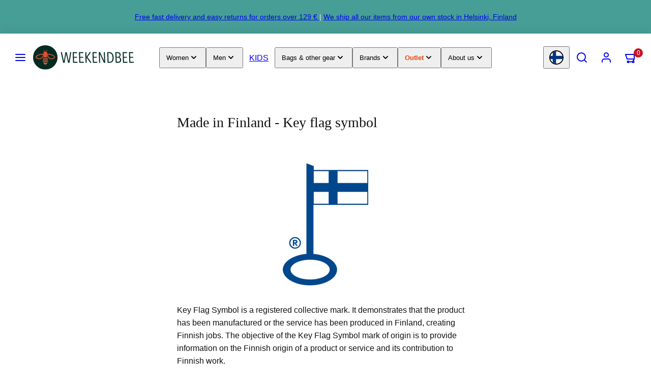

--- FILE ---
content_type: text/html; charset=utf-8
request_url: https://www.weekendbee.com/pages/made-in-finland-key-flag-symbol
body_size: 65904
content:


<!doctype html>
<html class="no-js template-page" lang="en">
  <head>
    <meta charset="utf-8">
    <meta http-equiv="X-UA-Compatible" content="IE=edge">
    <meta name="viewport" content="width=device-width,initial-scale=1">
    <title>Made in Finland - Key flag symbol &ndash; Weekendbee - premium sportswear</title>
    <link rel="preconnect" href="https://cdn.shopify.com" crossorigin>
    <link rel="dns-prefetch" href="https://cdn.shopify.com">
    <link rel="preconnect" href="https://monorail-edge.shopifysvc.com">
    <link rel="preconnect" href="https://fonts.shopifycdn.com" crossorigin><link rel="preconnect" href="https://fonts.googleapis.com" crossorigin><link rel="preconnect" href="https://fonts.gstatic.com" crossorigin>
    <link rel="dns-prefetch" href="https://judge.me">
    <link rel="dns-prefetch" href="https://cdn.judge.me">
<style data-shopify>



  


  /* Colors - Schemes */
  :root,
    .color-default {
      --color-foreground: #111111;
      --color-background: #ffffff;
      --color-button-foreground: #ffffff;
      --color-button-background: #479e96;
      --color-outlines: #479e96;
      --color-borders: #555555;
      --color-overlay: #ffffff;
      --color-overlay-rgb: 255 255 255;

      --color-card-foreground: #111111;
      --color-card-background: #ffffff;
      --gradient-card-background: linear-gradient(0deg, rgba(0, 0, 0, 0) 3%, rgba(0, 0, 0, 1) 100%);
      --color-background-alt: #f0f0f0;
      }
  
    .color-alternative-1 {
      --color-foreground: #000000;
      --color-background: #f7b829;
      --color-button-foreground: #000000;
      --color-button-background: #ffffff;
      --color-outlines: #ffffff;
      --color-borders: #ffd77b;
      --color-overlay: #ffffff;
      --color-overlay-rgb: 255 255 255;

      --color-card-foreground: #111111;
      --color-card-background: #ffffff;
      --gradient-card-background: #FFFFFF;
      --color-background-alt: #f8c246;
      }
  
    .color-alternative-2 {
      --color-foreground: #f0f0f0;
      --color-background: #479e96;
      --color-button-foreground: #2b2b2b;
      --color-button-background: #f7b829;
      --color-outlines: #ffffff;
      --color-borders: #444444;
      --color-overlay: #000000;
      --color-overlay-rgb: 0 0 0;

      --color-card-foreground: #ffffff;
      --color-card-background: #343434;
      --gradient-card-background: radial-gradient(rgba(115, 124, 62, 1), rgba(58, 64, 47, 1) 100%);
      --color-background-alt: #52b1a9;
      }
  
    .color-overlay-scheme {
      --color-foreground: #111111;
      --color-background: #ffffff;
      --color-button-foreground: #2b2b2b;
      --color-button-background: #f7b829;
      --color-outlines: #f7b829;
      --color-borders: #cccccc;
      --color-overlay: #000000;
      --color-overlay-rgb: 0 0 0;

      --color-card-foreground: #111111;
      --color-card-background: #f5f5f5;
      --gradient-card-background: #FFFFFF;
      --color-background-alt: #f0f0f0;
      }
  
    .color-scheme-e92155d1-8666-4666-bf59-08e392145cf3 {
      --color-foreground: #ffffff;
      --color-background: #ffffff;
      --color-button-foreground: #ffffff;
      --color-button-background: #e44408;
      --color-outlines: #e44408;
      --color-borders: #555555;
      --color-overlay: #000000;
      --color-overlay-rgb: 0 0 0;

      --color-card-foreground: #111111;
      --color-card-background: #ffffff;
      --gradient-card-background: linear-gradient(0deg, rgba(0, 0, 0, 0) 3%, rgba(0, 0, 0, 1) 100%);
      --color-background-alt: #f0f0f0;
      }
  
    .color-scheme-63928303-6d1e-4756-9c89-e03d6ff76b37 {
      --color-foreground: #ffffff;
      --color-background: #e44408;
      --color-button-foreground: #ffffff;
      --color-button-background: #ffffff;
      --color-outlines: #ffffff;
      --color-borders: #ffffff;
      --color-overlay: #ffffff;
      --color-overlay-rgb: 255 255 255;

      --color-card-foreground: #111111;
      --color-card-background: #ffffff;
      --gradient-card-background: linear-gradient(0deg, rgba(0, 0, 0, 0) 3%, rgba(0, 0, 0, 1) 100%);
      --color-background-alt: #f75214;
      }
  
    .color-scheme-6735728b-ba63-4e99-a266-bdb74db7e190 {
      --color-foreground: #ffffff;
      --color-background: #000000;
      --color-button-foreground: #ffffff;
      --color-button-background: #479e96;
      --color-outlines: #479e96;
      --color-borders: #555555;
      --color-overlay: #000000;
      --color-overlay-rgb: 0 0 0;

      --color-card-foreground: #111111;
      --color-card-background: #ffffff;
      --gradient-card-background: linear-gradient(0deg, rgba(0, 0, 0, 0) 3%, rgba(0, 0, 0, 1) 100%);
      --color-background-alt: #0f0f0f;
      }
  

  body, .color-default, .color-alternative-1, .color-alternative-2, .color-overlay-scheme, .color-scheme-e92155d1-8666-4666-bf59-08e392145cf3, .color-scheme-63928303-6d1e-4756-9c89-e03d6ff76b37, .color-scheme-6735728b-ba63-4e99-a266-bdb74db7e190 {
    color: var(--color-foreground);
    background-color: var(--color-background);
  }

  :root {
    --ideal-width: 1920px;
    --container-inner-width: min(100vw - var(--container-margin)*2  , var(--ideal-width));

     /* Colors - Status indicator */
    --success: #31862D;
    --success-foreground: #FFFFFF;
    --error: #DD4242;
    --error-foreground: #FFFFFF;

    /* Colors - Special colors */--cart-dot-foreground: #fff;--cart-dot-background: #cc1122;
    --soldout: ;
    --placeholder-bg: rgba(233, 233, 233);
    --review-stars: #FFCC00;


    /* Typography - Base/Body */
    --font-body-family: "system_ui", -apple-system, 'Segoe UI', Roboto, 'Helvetica Neue', 'Noto Sans', 'Liberation Sans', Arial, sans-serif, 'Apple Color Emoji', 'Segoe UI Emoji', 'Segoe UI Symbol', 'Noto Color Emoji';
    --font-body-style: normal;
    --font-body-weight: 400;
    --font-body-line-height: 1.6;
    --font-body-letter-spacing: 0.0em;
    --font-body-text-transform: none;

    /* Typography - Heading/Titles */
    --font-heading-family: "New York", Iowan Old Style, Apple Garamond, Baskerville, Times New Roman, Droid Serif, Times, Source Serif Pro, serif, Apple Color Emoji, Segoe UI Emoji, Segoe UI Symbol;
    --font-heading-style: normal;
    --font-heading-weight: 400;
    --font-heading-line-height: 1.2;
    --font-heading-letter-spacing: 0.0em;
    --font-heading-text-transform: none;

    /* Typography - Subheading/Subtitle */--font-subheader-family: var(--font-heading-family);
    --font-subheader-style: var(--font-heading-style);
    --font-subheader-weight: var(--font-heading-weight);--font-subheader-text-transform: none;
    --font-subheader-line-height: ;
    --font-subheader-letter-spacing: 0.0em;

    /* Typography - Buttons */--font-button-family: var(--font-body-family);
    --font-button-style: var(--font-body-style);
    --font-button-weight: var(--font-body-weight);--font-button-text-transform: uppercase;
    --font-button-size: 12px;
    --font-button-letter-spacing: 0.2em;

    /* Typography - Site header */--font-site-header-family: var(--font-body-family);
    --font-site-header-style: var(--font-body-style);
    --font-site-header-weight: var(--font-body-weight);--font-site-header-text-transform: uppercase;
    --font-site-header-size: 16px;
    --font-site-header-letter-spacing: 0.0em;

    /* Typography - Navigation */--font-navigation-family: var(--font-body-family);
    --font-navigation-style: var(--font-body-style);
    --font-navigation-weight: var(--font-body-weight);--font-navigation-text-transform: uppercase;

    --font-navigation-size: 12px;
    --font-navigation-line-height: 1.6;
    --font-navigation-letter-spacing: 0.0em;

    /* Badges */--font-badge-family: var(--font-body-family);
    --font-badge-style: var(--font-body-style);
    --font-badge-weight: var(--font-body-weight);--font-badge-text-transform: uppercase;

    --font-badge-size: 11px;
    --font-badge-letter-spacing: 0.2em;
    --badge-border-radius: 200px;

    /* Drawers */
    --drawers-overlay-alpha: 0.3;
    --drawers-overlay-blur: 4px;

    /* Modals */
    --modals-overlay-alpha: 0.3;
    --modals-overlay-blur: 4px;

    /* Cards */
    --card-border-radius: 0px;
    --card-body-padding: 24px;
    --card-media-padding: 24px;

    /* Aesthetics */
    --button-border-radius: 0px;
    --button-padding: 0.6em 1.8em;
    --button-round-padding: 0.6em;
    --modal-border-radius: 0px;
    --icon-stroke: 1.5;
    --icon-stroke-px: 1.5px;--br-img: 0px;/* Forms and inputs */
    --input-background: #FFFFFF;
    --input-foreground: #111111;
    --input-border-width: 0px;
    --input-border-color: #DDDDDD;
    --input-border-radius: 6px;
    --input-box-shadow: inset 1px 1px 4px rgba(0,0,0,.25);
    --input-letter-spacing: 0;

    /* Other */--css-icon-close: url("data:image/svg+xml,%3Csvg version='1.1' xmlns='http://www.w3.org/2000/svg' x='0px' y='0px' width='44px' height='44px' viewBox='0 0 44 44' %3E%3Cstyle type='text/css'%3E .line%7Bfill:none;stroke:%23ffffff;stroke-linecap:round;stroke-width:1.5;stroke-linejoin:round;%7D%0A%3C/style%3E%3Ccircle cx='22' cy='22' r='18' fill='%23000000' /%3E%3Cline class='line' x1='27' y1='17' x2='17' y2='27'/%3E%3Cline class='line' x1='17' y1='17' x2='27' y2='27'/%3E%3C/svg%3E");
    --css-icon-full-screen: url("data:image/svg+xml,%3Csvg version='1.1' xmlns='http://www.w3.org/2000/svg' x='0px' y='0px' width='44px' height='44px' viewBox='0 0 44 44' %3E%3Cstyle type='text/css'%3E .line%7Bfill:none;stroke:%23ffffff;stroke-linecap:round;stroke-width:1.5;stroke-linejoin:round;%7D%0A%3C/style%3E%3Ccircle cx='22' cy='22' r='18' fill='%23000000' /%3E%3Cpolyline class='line' points='15 20 15 15 20 15'/%3E %3Cpolyline class='line' points='24 15 29 15 29 20'/%3E %3Cpolyline class='line' points='29 24 29 29 24 29'/%3E %3Cpolyline class='line' points='20 29 15 29 15 24'/%3E %3Cline class='line' x1='15' y1='15' x2='19' y2='19'/%3E %3Cline class='line' x1='29' y1='15' x2='25' y2='19'/%3E %3Cline class='line' x1='29' y1='29' x2='25' y2='25'/%3E %3Cline class='line' x1='15' y1='29' x2='19' y2='25'/%3E%3C/svg%3E");
    --css-icon-zoom-in: url("data:image/svg+xml,%3Csvg version='1.1' xmlns='http://www.w3.org/2000/svg' x='0px' y='0px' width='44px' height='44px' viewBox='0 0 44 44' %3E%3Cstyle type='text/css'%3E .line%7Bfill:none;stroke:%23ffffff;stroke-linecap:round;stroke-width:1.5;stroke-linejoin:round;%7D%0A%3C/style%3E%3Ccircle cx='22' cy='22' r='18' fill='%23000000' /%3E%3Ccircle class='line' cx='21' cy='21' r='6'/%3E%3Cline class='line' x1='21' y1='19' x2='21' y2='23'/%3E%3Cline class='line' x1='19' y1='21' x2='23' y2='21'/%3E%3Cline class='line' x1='29.6' y1='29.6' x2='25.2' y2='25.2'/%3E%3C/svg%3E");
    --sticky-header-margin-top: 0;
  }

  html {font-size: 62.5%;

    --gutter: 24px;
    --container-margin: 20px;
    --grid-gap: 24px;--max-col-width: 138px
  }

  @media only screen and (min-width: 768px) {
    html {font-size: 55.55555555555555%;
      --gutter: 24px;
      --container-margin: 48px;
    }
  }html { background-color: transparent }

  body {
    margin: 0 auto;
    max-width: var(--ideal-width) !important;
    box-shadow: 0 0 80px rgba(0,0,0,0.25);
  }/* ---------- */
  /* TYPOGRAPHY */
  body     { --font-size: 1.6rem }
  h1,.h1   { --font-size: 3.2rem }
  h2,.h2   { --font-size: 2.6rem }
  h3,.h3   { --font-size: 2.2rem }
  h4,.h4   { --font-size: 2.0rem }
  h5,.h5   { --font-size: 1.8rem }
  h6,.h6   { --font-size: 1.6rem }
  .caption { --font-size: 1.2rem }

  body, .font-body {
    font-size: var(--font-size);
    font-family: var(--font-body-family);
    font-style: var(--font-body-style);
    font-weight: var(--font-body-weight);
    line-height: var(--font-body-line-height);
    letter-spacing: var(--font-body-letter-spacing);
  }

  h1,h2,h3,h4,h5,h6,
  .h1,.h2,.h3,.h4,.h5,.h6 {
    font-size: var(--font-size);
    font-family: var(--font-heading-family);
    font-style: var(--font-heading-style);
    font-weight: var(--font-heading-weight);
    line-height: var(--font-heading-line-height);
    letter-spacing: var(--font-heading-letter-spacing);
    text-transform: var(--font-heading-text-transform);
    word-break: break-word;
  }

  @media only screen and (min-width: 768px) {
    body     { --font-size: 1.8rem }
    h1,.h1   { --font-size: 4.0rem }
    h2,.h2   { --font-size: 3.2rem }
    h3,.h3   { --font-size: 2.6rem }
    h4,.h4   { --font-size: 2.2rem }
    h5,.h5   { --font-size: 2.0rem }
    h6,.h6   { --font-size: 1.8rem }
    .caption { --font-size: 1.4rem }
  }

  /* Size modifiers */
  .size--nano, .rte.size--nano *              { font-size: calc(var(--font-size)*0.65) }
  .size--tiny, .rte.size--tiny *              { font-size: calc(var(--font-size)*0.75) }
  .size--small, .rte.size--small *            { font-size: calc(var(--font-size)*0.85) }
  .size--default, .rte.size--default *        { font-size: var(--font-size) }
  .size--large, .rte.size--large *            { font-size: calc(var(--font-size)*1.25) }
  .size--huge, .rte.size--huge *              { font-size: calc(var(--font-size)*1.50) }
  .size--gigantic, .rte.size--gigantic *      { font-size: calc(var(--font-size)*2.00) }
  .size--outrageous, .rte.size--outrageous *  { font-size: calc(var(--font-size)*3.00) }

  .btn.size--nano       { font-size: calc(var(--font-button-size)*0.65) !important }
  .btn.size--tiny       { font-size: calc(var(--font-button-size)*0.75) !important }
  .btn.size--small      { font-size: calc(var(--font-button-size)*0.85) !important }
  .btn.size--default    { font-size: var(--font-button-size) !important }
  .btn.size--large      { font-size: calc(var(--font-button-size)*1.25) !important }
  .btn.size--huge       { font-size: calc(var(--font-button-size)*1.50) !important }
  .btn.size--gigantic   { font-size: calc(var(--font-button-size)*2.00) !important }
  .btn.size--outrageous { font-size: calc(var(--font-button-size)*3.00) !important }

  @media only screen and (min-width: 768px) {
    .sm-size--nano, .rte.sm-size--nano *              { font-size: calc(var(--font-size)*0.65) }
    .sm-size--tiny, .rte.sm-size--tiny *              { font-size: calc(var(--font-size)*0.75) }
    .sm-size--small, .rte.sm-size--small *            { font-size: calc(var(--font-size)*0.85) }
    .sm-size--default, .rte.sm-size--default *        { font-size: var(--font-size) }
    .sm-size--large, .rte.sm-size--large *            { font-size: calc(var(--font-size)*1.25) }
    .sm-size--huge, .rte.sm-size--huge *              { font-size: calc(var(--font-size)*1.50) }
    .sm-size--gigantic, .rte.sm-size--gigantic *      { font-size: calc(var(--font-size)*2.00) }
    .sm-size--outrageous, .rte.sm-size--outrageous *  { font-size: calc(var(--font-size)*3.00) }

    .btn.sm-size--nano       { font-size: calc(var(--font-button-size)*0.65) !important }
    .btn.sm-size--tiny       { font-size: calc(var(--font-button-size)*0.75) !important }
    .btn.sm-size--small      { font-size: calc(var(--font-button-size)*0.85) !important }
    .btn.sm-size--default    { font-size: var(--font-button-size) !important }
    .btn.sm-size--large      { font-size: calc(var(--font-button-size)*1.25) !important }
    .btn.sm-size--huge       { font-size: calc(var(--font-button-size)*1.50) !important }
    .btn.sm-size--gigantic   { font-size: calc(var(--font-button-size)*2.00) !important }
    .btn.sm-size--outrageous { font-size: calc(var(--font-button-size)*3.00) !important }
  }

  /* Style modifiers */
  .style--subdued   { opacity: 0.65 }
  em, .style--italic { font-family: serif }

  .subheading {
    font-family: var(--font-subheader-family);
    font-weight: var(--font-subheader-weight);
    font-style: var(--font-subheader-style);
    letter-spacing: var(--font-subheader-letter-spacing);
    line-height:  var(--font-subheader-line-height);
    text-transform: var(--font-subheader-text-transform);
  }@media only screen and (min-width: 768px) {
    .gridy-arrows {
      opacity: 0 !important;
      transform: scale(0.95) !important;
      transition: all 0.3s ease-in-out !important;
    }
    .gridy-slider:hover .gridy-arrows {
      opacity: 1 !important;
      transform: scale(1.0) !important;
    }
  }</style>
<link href="//www.weekendbee.com/cdn/shop/t/173/assets/accessibility.css?v=174631289041109211661758264246" rel="stylesheet" type="text/css" media="all" />
    <link href="//www.weekendbee.com/cdn/shop/t/173/assets/reset.css?v=182623807648164772411758264250" rel="stylesheet" type="text/css" media="all" />
    <link href="//www.weekendbee.com/cdn/shop/t/173/assets/critical.css?v=89726103417977221031767565022" rel="stylesheet" type="text/css" media="all" />
<link rel="stylesheet" href="//www.weekendbee.com/cdn/shop/t/173/assets/component-grid.css?v=140018281272922422431758264251" media="print" onload="this.media='all'">
      <link rel="stylesheet" href="//www.weekendbee.com/cdn/shop/t/173/assets/component-card.css?v=108488105737559512381764057965" media="print" onload="this.media='all'">
      <link rel="stylesheet" href="//www.weekendbee.com/cdn/shop/t/173/assets/component-gridy-slider.css?v=76646638978510645801763978118" media="print" onload="this.media='all'">
      <noscript>
        <link rel="stylesheet" href="//www.weekendbee.com/cdn/shop/t/173/assets/component-grid.css?v=140018281272922422431758264251">
        <link rel="stylesheet" href="//www.weekendbee.com/cdn/shop/t/173/assets/component-card.css?v=108488105737559512381764057965">
        <link rel="stylesheet" href="//www.weekendbee.com/cdn/shop/t/173/assets/component-gridy-slider.css?v=76646638978510645801763978118">
      </noscript>
    
    <link rel="stylesheet" href="//www.weekendbee.com/cdn/shop/t/173/assets/non-critical-variables.css?v=4031285367102031321760096385" media="print" onload="this.media='all'">
    <link rel="stylesheet" href="//www.weekendbee.com/cdn/shop/t/173/assets/custom.css?v=4517420410331021911766939451" media="print" onload="this.media='all'">

    
    
<link rel="preload" as="font" fetchpriority="high" href="https://fonts.gstatic.com/s/poppins/v24/pxiEyp8kv8JHgFVrJJfecg.woff2" type="font/woff2" crossorigin><style>
      @font-face {
        font-family: 'Poppins';
        font-style: normal;
        font-weight: 400;
        font-display: swap;
        src: url('https://fonts.gstatic.com/s/poppins/v24/pxiEyp8kv8JHgFVrJJfecg.woff2') format('woff2');
      }

      @font-face {
        font-family: 'Poppins';
        font-style: normal;
        font-weight: 500;
        font-display: swap;
        src: url('https://fonts.gstatic.com/s/poppins/v24/pxiByp8kv8JHgFVrLGT9Z1xlFd2JQg.woff2') format('woff2');
      }
    </style>
    

    <link rel="stylesheet" href="//www.weekendbee.com/cdn/shop/t/173/assets/component-cart.css?v=57785904035468809341765192320" media="print" onload="this.media='all'">
    
    
    <noscript>
    <link href="//www.weekendbee.com/cdn/shop/t/173/assets/non-critical-variables.css?v=4031285367102031321760096385" rel="stylesheet" type="text/css" media="all" />
    <link href="//www.weekendbee.com/cdn/shop/t/173/assets/custom.css?v=4517420410331021911766939451" rel="stylesheet" type="text/css" media="all" />
    <link href="//www.weekendbee.com/cdn/shop/t/173/assets/component-cart.css?v=57785904035468809341765192320" rel="stylesheet" type="text/css" media="all" />
    </noscript><link rel="stylesheet" href="//www.weekendbee.com/cdn/shop/t/173/assets/google-maps-facade.css?v=77485718623324285041762775859" media="print" onload="this.media='all'">
    <noscript><link rel="stylesheet" href="//www.weekendbee.com/cdn/shop/t/173/assets/google-maps-facade.css?v=77485718623324285041762775859"></noscript><script type="text/javascript" src="//www.weekendbee.com/cdn/shop/t/173/assets/lazy-app-extensions.js?v=17914348073343316591765043281" defer></script><script>
    (function() {
      'use strict';

      // Only apply on non-checkout pages (cart and checkout need immediate script execution)
      if (window.location.pathname.match(/\/(cart|checkout)/)) return;

      if (!window.MutationObserver) return;

      const observer = new MutationObserver(function(mutations) {
        mutations.forEach(function(mutation) {
          mutation.addedNodes.forEach(function(node) {
            if (node.tagName === 'SCRIPT') {
              let shouldDefer = false;
              let scriptType = '';

              // Fix #1: Defer captcha bootstrap script
              if (node.id === 'captcha-bootstrap') {
                shouldDefer = true;
                scriptType = 'captcha';
              }

              // Fix #2: Defer dynamic checkout scripts on product/collection pages
              const sourceAttr = node.getAttribute('data-source-attribution');
              if (sourceAttr &&
                  (sourceAttr.includes('shopify.dynamic_checkout') ||
                   sourceAttr.includes('shopify.checkout_customer'))) {
                shouldDefer = true;
                scriptType = 'checkout';
              }

              // Fix #3: Defer Trustpilot app scripts (injected by Shopify app)
              const scriptSrc = node.src || '';
              if (scriptSrc.includes('trustpilot.com') ||
                  scriptSrc.includes('ecommplugins-scripts') ||
                  scriptSrc.includes('ecommplugins-trustboxsettings')) {
                shouldDefer = true;
                scriptType = 'trustpilot';
              }

              // Fix #4: Defer Shop Pay checkout components on non-checkout pages
              // Blocks locale-*.js, page-OnePage.*.js, and shop.app scripts
              if (scriptSrc.includes('shop.app/checkouts') ||
                  scriptSrc.includes('/checkouts/internal/preloads.js') ||
                  (scriptSrc.includes('checkout-web/assets') && scriptSrc.includes('locale-')) ||
                  (scriptSrc.includes('page-OnePage') && scriptSrc.includes('.js'))) {
                shouldDefer = true;
                scriptType = 'shop-pay';
              }

              // Apply defer if needed
              if (shouldDefer && !node.defer && !node.async) {
                node.defer = true;
              }
            }
          });
        });
      });

      // Observe head if it exists
      if (document.head) {
        observer.observe(document.head, { childList: true, subtree: true });
      }

      // Observe body if it exists, otherwise wait for it
      if (document.body) {
        observer.observe(document.body, { childList: true, subtree: true });
      } else {
        // Body doesn't exist yet, wait for DOMContentLoaded
        document.addEventListener('DOMContentLoaded', function() {
          if (document.body) {
            observer.observe(document.body, { childList: true, subtree: true });
          }
        });
      }
    })();
    </script><script>window.performance && window.performance.mark && window.performance.mark('shopify.content_for_header.start');</script><meta name="google-site-verification" content="EwCZyKn4QBeNVIL_iIXkOOv6LkiyiTEXpLd7Wlz7TwI">
<meta id="shopify-digital-wallet" name="shopify-digital-wallet" content="/1892253766/digital_wallets/dialog">
<meta name="shopify-checkout-api-token" content="17510025605939dc51fd87f7123a262b">
<meta id="in-context-paypal-metadata" data-shop-id="1892253766" data-venmo-supported="false" data-environment="production" data-locale="en_US" data-paypal-v4="true" data-currency="EUR">
<script async="async" src="/checkouts/internal/preloads.js?locale=en-FI"></script>
<link rel="preconnect" href="https://shop.app" crossorigin="anonymous">
<script async="async" src="https://shop.app/checkouts/internal/preloads.js?locale=en-FI&shop_id=1892253766" crossorigin="anonymous"></script>
<script id="apple-pay-shop-capabilities" type="application/json">{"shopId":1892253766,"countryCode":"FI","currencyCode":"EUR","merchantCapabilities":["supports3DS"],"merchantId":"gid:\/\/shopify\/Shop\/1892253766","merchantName":"Weekendbee - premium sportswear","requiredBillingContactFields":["postalAddress","email","phone"],"requiredShippingContactFields":["postalAddress","email","phone"],"shippingType":"shipping","supportedNetworks":["visa","maestro","masterCard","amex"],"total":{"type":"pending","label":"Weekendbee - premium sportswear","amount":"1.00"},"shopifyPaymentsEnabled":true,"supportsSubscriptions":true}</script>
<script id="shopify-features" type="application/json">{"accessToken":"17510025605939dc51fd87f7123a262b","betas":["rich-media-storefront-analytics"],"domain":"www.weekendbee.com","predictiveSearch":true,"shopId":1892253766,"locale":"en"}</script>
<script>var Shopify = Shopify || {};
Shopify.shop = "weekendbee.myshopify.com";
Shopify.locale = "en";
Shopify.currency = {"active":"EUR","rate":"1.0"};
Shopify.country = "FI";
Shopify.theme = {"name":"taiga-shopify-theme\/main","id":187465269595,"schema_name":"Taiga","schema_version":"3.9.0","theme_store_id":null,"role":"main"};
Shopify.theme.handle = "null";
Shopify.theme.style = {"id":null,"handle":null};
Shopify.cdnHost = "www.weekendbee.com/cdn";
Shopify.routes = Shopify.routes || {};
Shopify.routes.root = "/";</script>
<script type="module">!function(o){(o.Shopify=o.Shopify||{}).modules=!0}(window);</script>
<script>!function(o){function n(){var o=[];function n(){o.push(Array.prototype.slice.apply(arguments))}return n.q=o,n}var t=o.Shopify=o.Shopify||{};t.loadFeatures=n(),t.autoloadFeatures=n()}(window);</script>
<script>
  window.ShopifyPay = window.ShopifyPay || {};
  window.ShopifyPay.apiHost = "shop.app\/pay";
  window.ShopifyPay.redirectState = null;
</script>
<script id="shop-js-analytics" type="application/json">{"pageType":"page"}</script>
<script defer="defer" async type="module" src="//www.weekendbee.com/cdn/shopifycloud/shop-js/modules/v2/client.init-shop-cart-sync_C5BV16lS.en.esm.js"></script>
<script defer="defer" async type="module" src="//www.weekendbee.com/cdn/shopifycloud/shop-js/modules/v2/chunk.common_CygWptCX.esm.js"></script>
<script type="module">
  await import("//www.weekendbee.com/cdn/shopifycloud/shop-js/modules/v2/client.init-shop-cart-sync_C5BV16lS.en.esm.js");
await import("//www.weekendbee.com/cdn/shopifycloud/shop-js/modules/v2/chunk.common_CygWptCX.esm.js");

  window.Shopify.SignInWithShop?.initShopCartSync?.({"fedCMEnabled":true,"windoidEnabled":true});

</script>
<script>
  window.Shopify = window.Shopify || {};
  if (!window.Shopify.featureAssets) window.Shopify.featureAssets = {};
  window.Shopify.featureAssets['shop-js'] = {"shop-cart-sync":["modules/v2/client.shop-cart-sync_ZFArdW7E.en.esm.js","modules/v2/chunk.common_CygWptCX.esm.js"],"init-fed-cm":["modules/v2/client.init-fed-cm_CmiC4vf6.en.esm.js","modules/v2/chunk.common_CygWptCX.esm.js"],"shop-button":["modules/v2/client.shop-button_tlx5R9nI.en.esm.js","modules/v2/chunk.common_CygWptCX.esm.js"],"shop-cash-offers":["modules/v2/client.shop-cash-offers_DOA2yAJr.en.esm.js","modules/v2/chunk.common_CygWptCX.esm.js","modules/v2/chunk.modal_D71HUcav.esm.js"],"init-windoid":["modules/v2/client.init-windoid_sURxWdc1.en.esm.js","modules/v2/chunk.common_CygWptCX.esm.js"],"shop-toast-manager":["modules/v2/client.shop-toast-manager_ClPi3nE9.en.esm.js","modules/v2/chunk.common_CygWptCX.esm.js"],"init-shop-email-lookup-coordinator":["modules/v2/client.init-shop-email-lookup-coordinator_B8hsDcYM.en.esm.js","modules/v2/chunk.common_CygWptCX.esm.js"],"init-shop-cart-sync":["modules/v2/client.init-shop-cart-sync_C5BV16lS.en.esm.js","modules/v2/chunk.common_CygWptCX.esm.js"],"avatar":["modules/v2/client.avatar_BTnouDA3.en.esm.js"],"pay-button":["modules/v2/client.pay-button_FdsNuTd3.en.esm.js","modules/v2/chunk.common_CygWptCX.esm.js"],"init-customer-accounts":["modules/v2/client.init-customer-accounts_DxDtT_ad.en.esm.js","modules/v2/client.shop-login-button_C5VAVYt1.en.esm.js","modules/v2/chunk.common_CygWptCX.esm.js","modules/v2/chunk.modal_D71HUcav.esm.js"],"init-shop-for-new-customer-accounts":["modules/v2/client.init-shop-for-new-customer-accounts_ChsxoAhi.en.esm.js","modules/v2/client.shop-login-button_C5VAVYt1.en.esm.js","modules/v2/chunk.common_CygWptCX.esm.js","modules/v2/chunk.modal_D71HUcav.esm.js"],"shop-login-button":["modules/v2/client.shop-login-button_C5VAVYt1.en.esm.js","modules/v2/chunk.common_CygWptCX.esm.js","modules/v2/chunk.modal_D71HUcav.esm.js"],"init-customer-accounts-sign-up":["modules/v2/client.init-customer-accounts-sign-up_CPSyQ0Tj.en.esm.js","modules/v2/client.shop-login-button_C5VAVYt1.en.esm.js","modules/v2/chunk.common_CygWptCX.esm.js","modules/v2/chunk.modal_D71HUcav.esm.js"],"shop-follow-button":["modules/v2/client.shop-follow-button_Cva4Ekp9.en.esm.js","modules/v2/chunk.common_CygWptCX.esm.js","modules/v2/chunk.modal_D71HUcav.esm.js"],"checkout-modal":["modules/v2/client.checkout-modal_BPM8l0SH.en.esm.js","modules/v2/chunk.common_CygWptCX.esm.js","modules/v2/chunk.modal_D71HUcav.esm.js"],"lead-capture":["modules/v2/client.lead-capture_Bi8yE_yS.en.esm.js","modules/v2/chunk.common_CygWptCX.esm.js","modules/v2/chunk.modal_D71HUcav.esm.js"],"shop-login":["modules/v2/client.shop-login_D6lNrXab.en.esm.js","modules/v2/chunk.common_CygWptCX.esm.js","modules/v2/chunk.modal_D71HUcav.esm.js"],"payment-terms":["modules/v2/client.payment-terms_CZxnsJam.en.esm.js","modules/v2/chunk.common_CygWptCX.esm.js","modules/v2/chunk.modal_D71HUcav.esm.js"]};
</script>
<script>(function() {
  var isLoaded = false;
  function asyncLoad() {
    if (isLoaded) return;
    isLoaded = true;
    var urls = ["https:\/\/ecommplugins-scripts.trustpilot.com\/v2.1\/js\/header.min.js?settings=eyJrZXkiOiJNREk0R3I0VGlONXd4Tk5NIiwicyI6Im5vbmUifQ==\u0026v=2.5\u0026shop=weekendbee.myshopify.com","https:\/\/ecommplugins-trustboxsettings.trustpilot.com\/weekendbee.myshopify.com.js?settings=1672228050594\u0026shop=weekendbee.myshopify.com","https:\/\/cdn.judge.me\/checkout_comment.js?shop=weekendbee.myshopify.com","https:\/\/widget.trustpilot.com\/bootstrap\/v5\/tp.widget.sync.bootstrap.min.js?shop=weekendbee.myshopify.com","https:\/\/cdn.zigpoll.com\/zigpoll-shopify-embed.js?accountId=63218c3649ecd1170866d280\u0026shop=weekendbee.myshopify.com"];
    for (var i = 0; i < urls.length; i++) {
      var s = document.createElement('script');
      s.type = 'text/javascript';
      s.async = true;
      s.src = urls[i];
      var x = document.getElementsByTagName('script')[0];
      x.parentNode.insertBefore(s, x);
    }
  };
  if(window.attachEvent) {
    window.attachEvent('onload', asyncLoad);
  } else {
    window.addEventListener('load', asyncLoad, false);
  }
})();</script>
<script id="__st">var __st={"a":1892253766,"offset":7200,"reqid":"c75ad526-fb73-44bf-a995-1d8209960090-1768642341","pageurl":"www.weekendbee.com\/pages\/made-in-finland-key-flag-symbol","s":"pages-27570602065","u":"868adf8b735c","p":"page","rtyp":"page","rid":27570602065};</script>
<script>window.ShopifyPaypalV4VisibilityTracking = true;</script>
<script id="captcha-bootstrap">!function(){'use strict';const t='contact',e='account',n='new_comment',o=[[t,t],['blogs',n],['comments',n],[t,'customer']],c=[[e,'customer_login'],[e,'guest_login'],[e,'recover_customer_password'],[e,'create_customer']],r=t=>t.map((([t,e])=>`form[action*='/${t}']:not([data-nocaptcha='true']) input[name='form_type'][value='${e}']`)).join(','),a=t=>()=>t?[...document.querySelectorAll(t)].map((t=>t.form)):[];function s(){const t=[...o],e=r(t);return a(e)}const i='password',u='form_key',d=['recaptcha-v3-token','g-recaptcha-response','h-captcha-response',i],f=()=>{try{return window.sessionStorage}catch{return}},m='__shopify_v',_=t=>t.elements[u];function p(t,e,n=!1){try{const o=window.sessionStorage,c=JSON.parse(o.getItem(e)),{data:r}=function(t){const{data:e,action:n}=t;return t[m]||n?{data:e,action:n}:{data:t,action:n}}(c);for(const[e,n]of Object.entries(r))t.elements[e]&&(t.elements[e].value=n);n&&o.removeItem(e)}catch(o){console.error('form repopulation failed',{error:o})}}const l='form_type',E='cptcha';function T(t){t.dataset[E]=!0}const w=window,h=w.document,L='Shopify',v='ce_forms',y='captcha';let A=!1;((t,e)=>{const n=(g='f06e6c50-85a8-45c8-87d0-21a2b65856fe',I='https://cdn.shopify.com/shopifycloud/storefront-forms-hcaptcha/ce_storefront_forms_captcha_hcaptcha.v1.5.2.iife.js',D={infoText:'Protected by hCaptcha',privacyText:'Privacy',termsText:'Terms'},(t,e,n)=>{const o=w[L][v],c=o.bindForm;if(c)return c(t,g,e,D).then(n);var r;o.q.push([[t,g,e,D],n]),r=I,A||(h.body.append(Object.assign(h.createElement('script'),{id:'captcha-provider',async:!0,src:r})),A=!0)});var g,I,D;w[L]=w[L]||{},w[L][v]=w[L][v]||{},w[L][v].q=[],w[L][y]=w[L][y]||{},w[L][y].protect=function(t,e){n(t,void 0,e),T(t)},Object.freeze(w[L][y]),function(t,e,n,w,h,L){const[v,y,A,g]=function(t,e,n){const i=e?o:[],u=t?c:[],d=[...i,...u],f=r(d),m=r(i),_=r(d.filter((([t,e])=>n.includes(e))));return[a(f),a(m),a(_),s()]}(w,h,L),I=t=>{const e=t.target;return e instanceof HTMLFormElement?e:e&&e.form},D=t=>v().includes(t);t.addEventListener('submit',(t=>{const e=I(t);if(!e)return;const n=D(e)&&!e.dataset.hcaptchaBound&&!e.dataset.recaptchaBound,o=_(e),c=g().includes(e)&&(!o||!o.value);(n||c)&&t.preventDefault(),c&&!n&&(function(t){try{if(!f())return;!function(t){const e=f();if(!e)return;const n=_(t);if(!n)return;const o=n.value;o&&e.removeItem(o)}(t);const e=Array.from(Array(32),(()=>Math.random().toString(36)[2])).join('');!function(t,e){_(t)||t.append(Object.assign(document.createElement('input'),{type:'hidden',name:u})),t.elements[u].value=e}(t,e),function(t,e){const n=f();if(!n)return;const o=[...t.querySelectorAll(`input[type='${i}']`)].map((({name:t})=>t)),c=[...d,...o],r={};for(const[a,s]of new FormData(t).entries())c.includes(a)||(r[a]=s);n.setItem(e,JSON.stringify({[m]:1,action:t.action,data:r}))}(t,e)}catch(e){console.error('failed to persist form',e)}}(e),e.submit())}));const S=(t,e)=>{t&&!t.dataset[E]&&(n(t,e.some((e=>e===t))),T(t))};for(const o of['focusin','change'])t.addEventListener(o,(t=>{const e=I(t);D(e)&&S(e,y())}));const B=e.get('form_key'),M=e.get(l),P=B&&M;t.addEventListener('DOMContentLoaded',(()=>{const t=y();if(P)for(const e of t)e.elements[l].value===M&&p(e,B);[...new Set([...A(),...v().filter((t=>'true'===t.dataset.shopifyCaptcha))])].forEach((e=>S(e,t)))}))}(h,new URLSearchParams(w.location.search),n,t,e,['guest_login'])})(!0,!0)}();</script>
<script integrity="sha256-4kQ18oKyAcykRKYeNunJcIwy7WH5gtpwJnB7kiuLZ1E=" data-source-attribution="shopify.loadfeatures" defer="defer" src="//www.weekendbee.com/cdn/shopifycloud/storefront/assets/storefront/load_feature-a0a9edcb.js" crossorigin="anonymous"></script>
<script crossorigin="anonymous" defer="defer" src="//www.weekendbee.com/cdn/shopifycloud/storefront/assets/shopify_pay/storefront-65b4c6d7.js?v=20250812"></script>
<script data-source-attribution="shopify.dynamic_checkout.dynamic.init">var Shopify=Shopify||{};Shopify.PaymentButton=Shopify.PaymentButton||{isStorefrontPortableWallets:!0,init:function(){window.Shopify.PaymentButton.init=function(){};var t=document.createElement("script");t.src="https://www.weekendbee.com/cdn/shopifycloud/portable-wallets/latest/portable-wallets.en.js",t.type="module",document.head.appendChild(t)}};
</script>
<script data-source-attribution="shopify.dynamic_checkout.buyer_consent">
  function portableWalletsHideBuyerConsent(e){var t=document.getElementById("shopify-buyer-consent"),n=document.getElementById("shopify-subscription-policy-button");t&&n&&(t.classList.add("hidden"),t.setAttribute("aria-hidden","true"),n.removeEventListener("click",e))}function portableWalletsShowBuyerConsent(e){var t=document.getElementById("shopify-buyer-consent"),n=document.getElementById("shopify-subscription-policy-button");t&&n&&(t.classList.remove("hidden"),t.removeAttribute("aria-hidden"),n.addEventListener("click",e))}window.Shopify?.PaymentButton&&(window.Shopify.PaymentButton.hideBuyerConsent=portableWalletsHideBuyerConsent,window.Shopify.PaymentButton.showBuyerConsent=portableWalletsShowBuyerConsent);
</script>
<script data-source-attribution="shopify.dynamic_checkout.cart.bootstrap">document.addEventListener("DOMContentLoaded",(function(){function t(){return document.querySelector("shopify-accelerated-checkout-cart, shopify-accelerated-checkout")}if(t())Shopify.PaymentButton.init();else{new MutationObserver((function(e,n){t()&&(Shopify.PaymentButton.init(),n.disconnect())})).observe(document.body,{childList:!0,subtree:!0})}}));
</script>
<link id="shopify-accelerated-checkout-styles" rel="stylesheet" media="screen" href="https://www.weekendbee.com/cdn/shopifycloud/portable-wallets/latest/accelerated-checkout-backwards-compat.css" crossorigin="anonymous">
<style id="shopify-accelerated-checkout-cart">
        #shopify-buyer-consent {
  margin-top: 1em;
  display: inline-block;
  width: 100%;
}

#shopify-buyer-consent.hidden {
  display: none;
}

#shopify-subscription-policy-button {
  background: none;
  border: none;
  padding: 0;
  text-decoration: underline;
  font-size: inherit;
  cursor: pointer;
}

#shopify-subscription-policy-button::before {
  box-shadow: none;
}

      </style>

<script>window.performance && window.performance.mark && window.performance.mark('shopify.content_for_header.end');</script>

      <script>
      // Prevent Shopify checkout bundle from loading on non-checkout pages
      (function() {
        'use strict';

        if (!window.MutationObserver) return;

        // Block Shop Pay preload links on non-product/cart pages
        const isProductOrCartPage = window.location.pathname.match(/\/(products|cart|checkout)/);
        if (!isProductOrCartPage) {
          const shopPayPreloads = document.querySelectorAll('link[href*="shop.app"], link[href*="checkouts/internal"]');
          shopPayPreloads.forEach(function(preload) {
            preload.remove();
          });
        }

        const observer = new MutationObserver(function(mutations) {
          mutations.forEach(function(mutation) {
            mutation.addedNodes.forEach(function(node) {
              if (node.tagName === 'SCRIPT' &&
                  node.src &&
                  (node.src.includes('checkout-web/assets') ||
                   node.src.includes('checkout.shopifycs.com'))) {
                node.remove();
              }
            });
          });
        });

        // Observe head if it exists
        if (document.head) {
          observer.observe(document.head, { childList: true, subtree: true });
        }

        // Observe body if it exists, otherwise wait for it
        if (document.body) {
          observer.observe(document.body, { childList: true, subtree: true });
        } else {
          // Body doesn't exist yet, wait for DOMContentLoaded
          document.addEventListener('DOMContentLoaded', function() {
            if (document.body) {
              observer.observe(document.body, { childList: true, subtree: true });
            }
          });
        }
      })();
      </script>
    

    
    <script type="text/javascript" src="//www.weekendbee.com/cdn/shop/t/173/assets/global.js?v=118459087290626191271766939453" defer></script>
    <script type="text/javascript" src="//www.weekendbee.com/cdn/shop/t/173/assets/lazy-app-blocks.js?v=10745482312913906341760096381" defer></script><script type="text/javascript" src="//www.weekendbee.com/cdn/shop/t/173/assets/component-predictive-search.js?v=158757034277888829281767000651" defer></script>
    <script type="text/javascript" src="//www.weekendbee.com/cdn/shop/t/173/assets/component-animations.js?v=106395632766080296651758264249" defer></script>
    <meta name="description" content="Key Flag Symbol is a registered collective mark. It demonstrates that the product has been manufactured or the service has been produced in Finland, creating Finnish jobs. The objective of the Key Flag Symbol mark of origin is to provide information on the Finnish origin of a product or service and its contribution to ">
    <link rel="canonical" href="https://www.weekendbee.com/pages/made-in-finland-key-flag-symbol"><link rel="alternate" hreflang="en" href="https://www.weekendbee.com/pages/made-in-finland-key-flag-symbol">
<link rel="alternate" hreflang="cs" href="https://www.weekendbee.com/cs/pages/made-in-finland-klicovy-symbol-vlajky">
<link rel="alternate" hreflang="da" href="https://www.weekendbee.com/da/pages/fremstillet-i-finland-nogleflagssymbol">
<link rel="alternate" hreflang="de" href="https://www.weekendbee.com/de/pages/made-in-finland-symbol-der-schlusselflagge">
<link rel="alternate" hreflang="el" href="https://www.weekendbee.com/el/pages/made-in-finland-%CF%83%CF%8D%CE%BC%CE%B2%CE%BF%CE%BB%CE%BF-%CE%B2%CE%B1%CF%83%CE%B9%CE%BA%CE%AE%CF%82-%CF%83%CE%B7%CE%BC%CE%B1%CE%AF%CE%B1%CF%82">
<link rel="alternate" hreflang="es" href="https://www.weekendbee.com/es/pages/made-in-finland-simbolo-de-la-bandera">
<link rel="alternate" hreflang="et" href="https://www.weekendbee.com/et/pages/made-in-finland-votme-lipu-sumbol">
<link rel="alternate" hreflang="fi" href="https://www.weekendbee.com/fi/pages/made-in-finland-avainlippusymboli">
<link rel="alternate" hreflang="fr" href="https://www.weekendbee.com/fr/pages/fabrique-en-finlande-symbole-du-drapeau">
<link rel="alternate" hreflang="it" href="https://www.weekendbee.com/it/pages/made-in-finland-simbolo-della-chiave-della-bandiera">
<link rel="alternate" hreflang="ja" href="https://www.weekendbee.com/ja/pages/%E3%83%95%E3%82%A3%E3%83%B3%E3%83%A9%E3%83%B3%E3%83%89%E8%A3%BD-%E3%82%AD%E3%83%BC-%E3%83%95%E3%83%A9%E3%83%83%E3%82%B0-%E3%82%B7%E3%83%B3%E3%83%9C%E3%83%AB">
<link rel="alternate" hreflang="lt" href="https://www.weekendbee.com/lt/pages/pagaminta-suomijoje-pagrindinis-veliavos-simbolis">
<link rel="alternate" hreflang="lv" href="https://www.weekendbee.com/lv/pages/razots-somija-galvenais-karoga-simbols">
<link rel="alternate" hreflang="nl" href="https://www.weekendbee.com/nl/pages/made-in-finland-belangrijk-vlagsymbool">
<link rel="alternate" hreflang="no" href="https://www.weekendbee.com/no/pages/laget-i-finland-nokkelflaggsymbol">
<link rel="alternate" hreflang="pl" href="https://www.weekendbee.com/pl/pages/wyprodukowano-w-finlandii-kluczowy-symbol-flagi">
<link rel="alternate" hreflang="pt" href="https://www.weekendbee.com/pt/pages/fabricado-na-finlandia-simbolo-da-bandeira-principal">
<link rel="alternate" hreflang="sk" href="https://www.weekendbee.com/sk/pages/made-in-finland-klucovy-symbol-vlajky">
<link rel="alternate" hreflang="sv" href="https://www.weekendbee.com/sv/pages/tillverkad-i-finland-nyckelflaggasymbol">
<link rel="alternate" hreflang="x-default" href="https://www.weekendbee.com/pages/made-in-finland-key-flag-symbol">

    <meta property="og:site_name" content="Weekendbee - premium sportswear">
    <meta property="og:url" content="https://www.weekendbee.com/pages/made-in-finland-key-flag-symbol">
    <meta property="og:title" content="Made in Finland - Key flag symbol">
    <meta property="og:type" content="website">
    <meta property="og:description" content="Key Flag Symbol is a registered collective mark. It demonstrates that the product has been manufactured or the service has been produced in Finland, creating Finnish jobs. The objective of the Key Flag Symbol mark of origin is to provide information on the Finnish origin of a product or service and its contribution to "><meta property="og:locale" content="en"><meta property="og:locale:alternate" content="no"><meta property="og:locale:alternate" content="sk"><meta property="og:locale:alternate" content="pt_PT"><meta property="og:locale:alternate" content="pl"><meta property="og:locale:alternate" content="el"><meta property="og:locale:alternate" content="cs"><meta property="og:locale:alternate" content="fi"><meta property="og:locale:alternate" content="sv"><meta property="og:locale:alternate" content="nl"><meta property="og:locale:alternate" content="da"><meta property="og:locale:alternate" content="es"><meta property="og:locale:alternate" content="de"><meta property="og:locale:alternate" content="fr"><meta property="og:locale:alternate" content="it"><meta property="og:locale:alternate" content="ja"><meta property="og:locale:alternate" content="et"><meta property="og:locale:alternate" content="lv"><meta property="og:locale:alternate" content="lt"><meta property="og:image" content="https://www.weekendbee.com/cdn/shop/files/vuoret-logo-1200x628_7916a4a0-3f4d-42c4-b705-e4ca8893f1b4.jpg?v=1613479271">
    <meta property="og:image:secure_url" content="https://www.weekendbee.com/cdn/shop/files/vuoret-logo-1200x628_7916a4a0-3f4d-42c4-b705-e4ca8893f1b4.jpg?v=1613479271">
    <meta property="og:image:width" content="1200">
    <meta property="og:image:height" content="628">

    <meta name="twitter:card" content="summary_large_image">
    <meta name="twitter:title" content="Made in Finland - Key flag symbol">
    <meta name="twitter:description" content="Key Flag Symbol is a registered collective mark. It demonstrates that the product has been manufactured or the service has been produced in Finland, creating Finnish jobs. The objective of the Key Flag Symbol mark of origin is to provide information on the Finnish origin of a product or service and its contribution to ">

    <script>
      document.documentElement.className = document.documentElement.className.replace('no-js', 'js');
    </script>

    <meta name="theme-color" content="">
    <link rel="shortcut icon" href="//www.weekendbee.com/cdn/shop/files/favicon_weekendbee_7d30e990-5967-4ab2-9d1d-80b9c56ff9d1.png?crop=center&height=32&v=1675854452&width=32" type="image/png" />
    <script async type="text/javascript" src="https://s.kk-resources.com/leadtag.js"></script>
 <meta name="format-detection" content="telephone=no">
  <!-- Other head content -->
<script>
  window.cstbr = window.cstbr || [];
  window.cstbr.push({
    type: 'BASKET_ADD',
    product_id: "" // Using variant ID in Shopify
  });
</script>
<!-- Start cookieyes banner (Async for GDPR Compliance) --> <script async id="cookieyes" type="text/javascript" src="https://cdn-cookieyes.com/common/shopify.js"></script> <script async id="cookieyes" type="text/javascript" src="https://cdn-cookieyes.com/client_data/d6bba5a36f761dbce202206f/script.js"></script> <!-- End cookieyes banner -->
    
<script>
      // Minimal config bridge for deferred theme variables
      window.THEME_CONFIG = {
        shopUrl: 'https://www.weekendbee.com',
        routes: {
          root: '/',
          cart_url: '/cart',
          cart_add_url: '/cart/add',
          cart_change_url: '/cart/change',
          cart_update_url: '/cart/update',
          search_url: '/search',
          predictive_search_url: '/search/suggest',
          product_recommendations_url: '/recommendations/products'
        },
        cartStrings: {
          error: `There was an error while updating your cart. Please try again.`,
          quantityError: `You can only add [quantity] of this item to your cart.`,
          shipping_free: `Free shipping!`,
          shipping_not_free: `Buy with [amount] more to get free shipping!`
        },
        variantStrings: {
          addToCart: `Add to cart`,
          itemAdded: `Item added to your cart`,
          itemsAdded: `Items added to your cart`,
          soldOut: `Sold out`,
          preOrder: `Preorder`,
          unavailable: `Unavailable`,
          unavailable_with_option: `[value] - Unavailable`,
          inventory: {
            in_stock: `In stock`,
            in_stock_with_quantity: `[quantity] in stock`,
            few_left: `A few left in stock!`,
            few_left_with_quantity: `Only [quantity] left in stock!`,
            will_be_in_stock_after: `Back in stock [date]`,
            waiting_for_stock: `Inventory on the way`,
            out_of_stock: `Out of stock`,
            out_of_stock_continue_selling: `In stock`
          }
        },
        accessibilityStrings: {
          imageAvailable: `Image [index] is now available in gallery view`,
          shareSuccess: `Link copied to clipboard`,
          pauseSlideshow: `Pause slideshow`,
          playSlideshow: `Play slideshow`
        },
        themeStrings: {
          product_count_simple_one: `[count] product`,
          product_count_simple_other: `[count] products`,
          results_with_count_one: `[count] result`,
          results_with_count_other: `[count] results`
        },
        themeSettings: {
          moneyFormat: "€ {{ amount }}"
        }
      };
    </script>
    <script type="text/javascript" src="//www.weekendbee.com/cdn/shop/t/173/assets/theme-variables.js?v=27306774548008474111766946074" defer></script>
    <script type="text/javascript" src="//www.weekendbee.com/cdn/shop/t/173/assets/analytics-deferred.js?v=153366794327430051951766946074" defer></script>
  <!-- BEGIN app block: shopify://apps/langshop/blocks/sdk/84899e01-2b29-42af-99d6-46d16daa2111 --><!-- BEGIN app snippet: config --><script type="text/javascript">
    /** Workaround for backward compatibility with old versions of localized themes */
    if (window.LangShopConfig && window.LangShopConfig.themeDynamics && window.LangShopConfig.themeDynamics.length) {
        themeDynamics = window.LangShopConfig.themeDynamics;
    } else {
        themeDynamics = [];
    }

    window.LangShopConfig = {
    "currentLanguage": "en",
    "currentCurrency": "eur",
    "currentCountry": "FI",
    "shopifyLocales": [{"code":"en","name":"English","endonym_name":"English","rootUrl":"\/"},{"code":"no","name":"Norwegian","endonym_name":"norsk","rootUrl":"\/no"},{"code":"sk","name":"Slovak","endonym_name":"slovenčina","rootUrl":"\/sk"},{"code":"pt-PT","name":"Portuguese (Portugal)","endonym_name":"português (Portugal)","rootUrl":"\/pt"},{"code":"pl","name":"Polish","endonym_name":"Polski","rootUrl":"\/pl"},{"code":"el","name":"Greek","endonym_name":"Ελληνικά","rootUrl":"\/el"},{"code":"cs","name":"Czech","endonym_name":"čeština","rootUrl":"\/cs"},{"code":"fi","name":"Finnish","endonym_name":"Suomi","rootUrl":"\/fi"},{"code":"sv","name":"Swedish","endonym_name":"svenska","rootUrl":"\/sv"},{"code":"nl","name":"Dutch","endonym_name":"Nederlands","rootUrl":"\/nl"},{"code":"da","name":"Danish","endonym_name":"Dansk","rootUrl":"\/da"},{"code":"es","name":"Spanish","endonym_name":"Español","rootUrl":"\/es"},{"code":"de","name":"German","endonym_name":"Deutsch","rootUrl":"\/de"},{"code":"fr","name":"French","endonym_name":"français","rootUrl":"\/fr"},{"code":"it","name":"Italian","endonym_name":"Italiano","rootUrl":"\/it"},{"code":"ja","name":"Japanese","endonym_name":"日本語","rootUrl":"\/ja"},{"code":"et","name":"Estonian","endonym_name":"eesti","rootUrl":"\/et"},{"code":"lv","name":"Latvian","endonym_name":"latviešu","rootUrl":"\/lv"},{"code":"lt","name":"Lithuanian","endonym_name":"lietuvių","rootUrl":"\/lt"}    ],
    "shopifyCountries": [{"code":"AF","name":"Afghanistan", "currency":"AFN"},{"code":"AX","name":"Åland Islands", "currency":"EUR"},{"code":"AL","name":"Albania", "currency":"ALL"},{"code":"DZ","name":"Algeria", "currency":"DZD"},{"code":"AD","name":"Andorra", "currency":"EUR"},{"code":"AO","name":"Angola", "currency":"EUR"},{"code":"AI","name":"Anguilla", "currency":"XCD"},{"code":"AG","name":"Antigua \u0026amp; Barbuda", "currency":"XCD"},{"code":"AR","name":"Argentina", "currency":"EUR"},{"code":"AM","name":"Armenia", "currency":"AMD"},{"code":"AW","name":"Aruba", "currency":"AWG"},{"code":"AC","name":"Ascension Island", "currency":"SHP"},{"code":"AU","name":"Australia", "currency":"AUD"},{"code":"AT","name":"Austria", "currency":"EUR"},{"code":"AZ","name":"Azerbaijan", "currency":"AZN"},{"code":"BS","name":"Bahamas", "currency":"BSD"},{"code":"BH","name":"Bahrain", "currency":"EUR"},{"code":"BD","name":"Bangladesh", "currency":"BDT"},{"code":"BB","name":"Barbados", "currency":"BBD"},{"code":"BY","name":"Belarus", "currency":"EUR"},{"code":"BE","name":"Belgium", "currency":"EUR"},{"code":"BZ","name":"Belize", "currency":"BZD"},{"code":"BJ","name":"Benin", "currency":"XOF"},{"code":"BM","name":"Bermuda", "currency":"USD"},{"code":"BT","name":"Bhutan", "currency":"EUR"},{"code":"BO","name":"Bolivia", "currency":"BOB"},{"code":"BA","name":"Bosnia \u0026amp; Herzegovina", "currency":"BAM"},{"code":"BW","name":"Botswana", "currency":"BWP"},{"code":"BR","name":"Brazil", "currency":"EUR"},{"code":"IO","name":"British Indian Ocean Territory", "currency":"USD"},{"code":"VG","name":"British Virgin Islands", "currency":"USD"},{"code":"BN","name":"Brunei", "currency":"BND"},{"code":"BG","name":"Bulgaria", "currency":"EUR"},{"code":"BF","name":"Burkina Faso", "currency":"XOF"},{"code":"BI","name":"Burundi", "currency":"BIF"},{"code":"KH","name":"Cambodia", "currency":"KHR"},{"code":"CM","name":"Cameroon", "currency":"XAF"},{"code":"CA","name":"Canada", "currency":"CAD"},{"code":"CV","name":"Cape Verde", "currency":"CVE"},{"code":"BQ","name":"Caribbean Netherlands", "currency":"USD"},{"code":"KY","name":"Cayman Islands", "currency":"KYD"},{"code":"CF","name":"Central African Republic", "currency":"XAF"},{"code":"TD","name":"Chad", "currency":"XAF"},{"code":"CL","name":"Chile", "currency":"EUR"},{"code":"CN","name":"China", "currency":"CNY"},{"code":"CX","name":"Christmas Island", "currency":"AUD"},{"code":"CC","name":"Cocos (Keeling) Islands", "currency":"AUD"},{"code":"CO","name":"Colombia", "currency":"EUR"},{"code":"KM","name":"Comoros", "currency":"KMF"},{"code":"CG","name":"Congo - Brazzaville", "currency":"XAF"},{"code":"CD","name":"Congo - Kinshasa", "currency":"CDF"},{"code":"CK","name":"Cook Islands", "currency":"NZD"},{"code":"CR","name":"Costa Rica", "currency":"CRC"},{"code":"CI","name":"Côte d’Ivoire", "currency":"XOF"},{"code":"HR","name":"Croatia", "currency":"EUR"},{"code":"CW","name":"Curaçao", "currency":"ANG"},{"code":"CY","name":"Cyprus", "currency":"EUR"},{"code":"CZ","name":"Czechia", "currency":"CZK"},{"code":"DK","name":"Denmark", "currency":"DKK"},{"code":"DJ","name":"Djibouti", "currency":"DJF"},{"code":"DM","name":"Dominica", "currency":"XCD"},{"code":"DO","name":"Dominican Republic", "currency":"DOP"},{"code":"EC","name":"Ecuador", "currency":"USD"},{"code":"EG","name":"Egypt", "currency":"EGP"},{"code":"SV","name":"El Salvador", "currency":"USD"},{"code":"GQ","name":"Equatorial Guinea", "currency":"XAF"},{"code":"ER","name":"Eritrea", "currency":"EUR"},{"code":"EE","name":"Estonia", "currency":"EUR"},{"code":"SZ","name":"Eswatini", "currency":"EUR"},{"code":"ET","name":"Ethiopia", "currency":"ETB"},{"code":"FK","name":"Falkland Islands", "currency":"FKP"},{"code":"FO","name":"Faroe Islands", "currency":"DKK"},{"code":"FJ","name":"Fiji", "currency":"FJD"},{"code":"FI","name":"Finland", "currency":"EUR"},{"code":"FR","name":"France", "currency":"EUR"},{"code":"GF","name":"French Guiana", "currency":"EUR"},{"code":"PF","name":"French Polynesia", "currency":"XPF"},{"code":"TF","name":"French Southern Territories", "currency":"EUR"},{"code":"GA","name":"Gabon", "currency":"XOF"},{"code":"GM","name":"Gambia", "currency":"GMD"},{"code":"GE","name":"Georgia", "currency":"EUR"},{"code":"DE","name":"Germany", "currency":"EUR"},{"code":"GH","name":"Ghana", "currency":"EUR"},{"code":"GI","name":"Gibraltar", "currency":"GBP"},{"code":"GR","name":"Greece", "currency":"EUR"},{"code":"GL","name":"Greenland", "currency":"DKK"},{"code":"GD","name":"Grenada", "currency":"XCD"},{"code":"GP","name":"Guadeloupe", "currency":"EUR"},{"code":"GT","name":"Guatemala", "currency":"GTQ"},{"code":"GG","name":"Guernsey", "currency":"GBP"},{"code":"GN","name":"Guinea", "currency":"GNF"},{"code":"GW","name":"Guinea-Bissau", "currency":"XOF"},{"code":"GY","name":"Guyana", "currency":"GYD"},{"code":"HT","name":"Haiti", "currency":"EUR"},{"code":"HN","name":"Honduras", "currency":"HNL"},{"code":"HK","name":"Hong Kong SAR", "currency":"HKD"},{"code":"HU","name":"Hungary", "currency":"HUF"},{"code":"IS","name":"Iceland", "currency":"ISK"},{"code":"IN","name":"India", "currency":"INR"},{"code":"ID","name":"Indonesia", "currency":"IDR"},{"code":"IQ","name":"Iraq", "currency":"EUR"},{"code":"IE","name":"Ireland", "currency":"EUR"},{"code":"IM","name":"Isle of Man", "currency":"GBP"},{"code":"IL","name":"Israel", "currency":"ILS"},{"code":"IT","name":"Italy", "currency":"EUR"},{"code":"JM","name":"Jamaica", "currency":"JMD"},{"code":"JP","name":"Japan", "currency":"JPY"},{"code":"JE","name":"Jersey", "currency":"EUR"},{"code":"JO","name":"Jordan", "currency":"EUR"},{"code":"KZ","name":"Kazakhstan", "currency":"KZT"},{"code":"KE","name":"Kenya", "currency":"KES"},{"code":"KI","name":"Kiribati", "currency":"EUR"},{"code":"XK","name":"Kosovo", "currency":"EUR"},{"code":"KW","name":"Kuwait", "currency":"EUR"},{"code":"KG","name":"Kyrgyzstan", "currency":"KGS"},{"code":"LA","name":"Laos", "currency":"LAK"},{"code":"LV","name":"Latvia", "currency":"EUR"},{"code":"LB","name":"Lebanon", "currency":"LBP"},{"code":"LS","name":"Lesotho", "currency":"EUR"},{"code":"LR","name":"Liberia", "currency":"EUR"},{"code":"LY","name":"Libya", "currency":"EUR"},{"code":"LI","name":"Liechtenstein", "currency":"CHF"},{"code":"LT","name":"Lithuania", "currency":"EUR"},{"code":"LU","name":"Luxembourg", "currency":"EUR"},{"code":"MO","name":"Macao SAR", "currency":"MOP"},{"code":"MG","name":"Madagascar", "currency":"EUR"},{"code":"MW","name":"Malawi", "currency":"MWK"},{"code":"MY","name":"Malaysia", "currency":"MYR"},{"code":"MV","name":"Maldives", "currency":"MVR"},{"code":"ML","name":"Mali", "currency":"XOF"},{"code":"MT","name":"Malta", "currency":"EUR"},{"code":"MQ","name":"Martinique", "currency":"EUR"},{"code":"MR","name":"Mauritania", "currency":"EUR"},{"code":"MU","name":"Mauritius", "currency":"MUR"},{"code":"YT","name":"Mayotte", "currency":"EUR"},{"code":"MX","name":"Mexico", "currency":"EUR"},{"code":"MD","name":"Moldova", "currency":"MDL"},{"code":"MC","name":"Monaco", "currency":"EUR"},{"code":"MN","name":"Mongolia", "currency":"MNT"},{"code":"ME","name":"Montenegro", "currency":"EUR"},{"code":"MS","name":"Montserrat", "currency":"XCD"},{"code":"MA","name":"Morocco", "currency":"MAD"},{"code":"MZ","name":"Mozambique", "currency":"EUR"},{"code":"MM","name":"Myanmar (Burma)", "currency":"MMK"},{"code":"NA","name":"Namibia", "currency":"EUR"},{"code":"NR","name":"Nauru", "currency":"AUD"},{"code":"NP","name":"Nepal", "currency":"NPR"},{"code":"NL","name":"Netherlands", "currency":"EUR"},{"code":"NC","name":"New Caledonia", "currency":"XPF"},{"code":"NZ","name":"New Zealand", "currency":"NZD"},{"code":"NI","name":"Nicaragua", "currency":"NIO"},{"code":"NE","name":"Niger", "currency":"XOF"},{"code":"NG","name":"Nigeria", "currency":"NGN"},{"code":"NU","name":"Niue", "currency":"NZD"},{"code":"NF","name":"Norfolk Island", "currency":"AUD"},{"code":"MK","name":"North Macedonia", "currency":"MKD"},{"code":"NO","name":"Norway", "currency":"NOK"},{"code":"OM","name":"Oman", "currency":"EUR"},{"code":"PK","name":"Pakistan", "currency":"PKR"},{"code":"PS","name":"Palestinian Territories", "currency":"ILS"},{"code":"PA","name":"Panama", "currency":"USD"},{"code":"PG","name":"Papua New Guinea", "currency":"PGK"},{"code":"PY","name":"Paraguay", "currency":"PYG"},{"code":"PE","name":"Peru", "currency":"PEN"},{"code":"PH","name":"Philippines", "currency":"PHP"},{"code":"PN","name":"Pitcairn Islands", "currency":"NZD"},{"code":"PL","name":"Poland", "currency":"PLN"},{"code":"PT","name":"Portugal", "currency":"EUR"},{"code":"QA","name":"Qatar", "currency":"QAR"},{"code":"RE","name":"Réunion", "currency":"EUR"},{"code":"RO","name":"Romania", "currency":"RON"},{"code":"RU","name":"Russia", "currency":"EUR"},{"code":"RW","name":"Rwanda", "currency":"RWF"},{"code":"WS","name":"Samoa", "currency":"WST"},{"code":"SM","name":"San Marino", "currency":"EUR"},{"code":"ST","name":"São Tomé \u0026amp; Príncipe", "currency":"STD"},{"code":"SA","name":"Saudi Arabia", "currency":"SAR"},{"code":"SN","name":"Senegal", "currency":"XOF"},{"code":"RS","name":"Serbia", "currency":"RSD"},{"code":"SC","name":"Seychelles", "currency":"EUR"},{"code":"SL","name":"Sierra Leone", "currency":"SLL"},{"code":"SG","name":"Singapore", "currency":"SGD"},{"code":"SX","name":"Sint Maarten", "currency":"ANG"},{"code":"SK","name":"Slovakia", "currency":"EUR"},{"code":"SI","name":"Slovenia", "currency":"EUR"},{"code":"SB","name":"Solomon Islands", "currency":"SBD"},{"code":"SO","name":"Somalia", "currency":"EUR"},{"code":"ZA","name":"South Africa", "currency":"EUR"},{"code":"GS","name":"South Georgia \u0026amp; South Sandwich Islands", "currency":"GBP"},{"code":"KR","name":"South Korea", "currency":"KRW"},{"code":"SS","name":"South Sudan", "currency":"EUR"},{"code":"ES","name":"Spain", "currency":"EUR"},{"code":"LK","name":"Sri Lanka", "currency":"LKR"},{"code":"BL","name":"St. Barthélemy", "currency":"EUR"},{"code":"SH","name":"St. Helena", "currency":"SHP"},{"code":"KN","name":"St. Kitts \u0026amp; Nevis", "currency":"XCD"},{"code":"LC","name":"St. Lucia", "currency":"XCD"},{"code":"MF","name":"St. Martin", "currency":"EUR"},{"code":"PM","name":"St. Pierre \u0026amp; Miquelon", "currency":"EUR"},{"code":"VC","name":"St. Vincent \u0026amp; Grenadines", "currency":"XCD"},{"code":"SD","name":"Sudan", "currency":"EUR"},{"code":"SR","name":"Suriname", "currency":"EUR"},{"code":"SJ","name":"Svalbard \u0026amp; Jan Mayen", "currency":"NOK"},{"code":"SE","name":"Sweden", "currency":"SEK"},{"code":"CH","name":"Switzerland", "currency":"CHF"},{"code":"TW","name":"Taiwan", "currency":"TWD"},{"code":"TJ","name":"Tajikistan", "currency":"TJS"},{"code":"TZ","name":"Tanzania", "currency":"TZS"},{"code":"TH","name":"Thailand", "currency":"THB"},{"code":"TL","name":"Timor-Leste", "currency":"USD"},{"code":"TG","name":"Togo", "currency":"XOF"},{"code":"TK","name":"Tokelau", "currency":"NZD"},{"code":"TO","name":"Tonga", "currency":"TOP"},{"code":"TT","name":"Trinidad \u0026amp; Tobago", "currency":"TTD"},{"code":"TA","name":"Tristan da Cunha", "currency":"GBP"},{"code":"TN","name":"Tunisia", "currency":"EUR"},{"code":"TR","name":"Türkiye", "currency":"EUR"},{"code":"TM","name":"Turkmenistan", "currency":"EUR"},{"code":"TC","name":"Turks \u0026amp; Caicos Islands", "currency":"USD"},{"code":"TV","name":"Tuvalu", "currency":"AUD"},{"code":"UM","name":"U.S. Outlying Islands", "currency":"USD"},{"code":"UG","name":"Uganda", "currency":"UGX"},{"code":"UA","name":"Ukraine", "currency":"UAH"},{"code":"AE","name":"United Arab Emirates", "currency":"AED"},{"code":"GB","name":"United Kingdom", "currency":"GBP"},{"code":"US","name":"United States", "currency":"USD"},{"code":"UY","name":"Uruguay", "currency":"UYU"},{"code":"UZ","name":"Uzbekistan", "currency":"UZS"},{"code":"VU","name":"Vanuatu", "currency":"VUV"},{"code":"VA","name":"Vatican City", "currency":"EUR"},{"code":"VE","name":"Venezuela", "currency":"USD"},{"code":"VN","name":"Vietnam", "currency":"VND"},{"code":"WF","name":"Wallis \u0026amp; Futuna", "currency":"XPF"},{"code":"EH","name":"Western Sahara", "currency":"MAD"},{"code":"YE","name":"Yemen", "currency":"YER"},{"code":"ZM","name":"Zambia", "currency":"EUR"},{"code":"ZW","name":"Zimbabwe", "currency":"USD"}    ],
    "shopifyCurrencies": ["AED","AFN","ALL","AMD","ANG","AUD","AWG","AZN","BAM","BBD","BDT","BIF","BND","BOB","BSD","BWP","BZD","CAD","CDF","CHF","CNY","CRC","CVE","CZK","DJF","DKK","DOP","DZD","EGP","ETB","EUR","FJD","FKP","GBP","GMD","GNF","GTQ","GYD","HKD","HNL","HUF","IDR","ILS","INR","ISK","JMD","JPY","KES","KGS","KHR","KMF","KRW","KYD","KZT","LAK","LBP","LKR","MAD","MDL","MKD","MMK","MNT","MOP","MUR","MVR","MWK","MYR","NGN","NIO","NOK","NPR","NZD","PEN","PGK","PHP","PKR","PLN","PYG","QAR","RON","RSD","RWF","SAR","SBD","SEK","SGD","SHP","SLL","STD","THB","TJS","TOP","TTD","TWD","TZS","UAH","UGX","USD","UYU","UZS","VND","VUV","WST","XAF","XCD","XOF","XPF","YER"],
    "originalLanguage": {"code":"en","alias":null,"title":"English","icon":null,"published":true,"active":false},
    "targetLanguages": [{"code":"cs","alias":null,"title":"Czech","icon":null,"published":true,"active":true},{"code":"da","alias":null,"title":"Danish","icon":null,"published":true,"active":true},{"code":"de","alias":null,"title":"German","icon":null,"published":true,"active":true},{"code":"el","alias":null,"title":"Greek","icon":null,"published":true,"active":true},{"code":"es","alias":null,"title":"Spanish","icon":null,"published":true,"active":true},{"code":"et","alias":null,"title":"Estonian","icon":null,"published":true,"active":true},{"code":"fi","alias":null,"title":"Finnish","icon":null,"published":true,"active":true},{"code":"fr","alias":null,"title":"French","icon":null,"published":true,"active":true},{"code":"it","alias":null,"title":"Italian","icon":null,"published":true,"active":true},{"code":"ja","alias":null,"title":"Japanese","icon":null,"published":true,"active":true},{"code":"lt","alias":null,"title":"Lithuanian","icon":null,"published":true,"active":true},{"code":"lv","alias":null,"title":"Latvian","icon":null,"published":true,"active":true},{"code":"nl","alias":null,"title":"Dutch","icon":null,"published":true,"active":true},{"code":"no","alias":null,"title":"Norwegian","icon":null,"published":true,"active":true},{"code":"pl","alias":null,"title":"Polish","icon":null,"published":true,"active":true},{"code":"pt-PT","alias":null,"title":"Portuguese (Portugal)","icon":null,"published":true,"active":true},{"code":"sk","alias":null,"title":"Slovak","icon":null,"published":true,"active":true},{"code":"sv","alias":null,"title":"Swedish","icon":null,"published":true,"active":true},{"code":"zh-CN","alias":null,"title":"Chinese (China)","icon":null,"published":false,"active":true}],
    "languagesSwitchers": {"languageCurrency":{"status":"disabled","desktop":{"isActive":true,"generalCustomize":{"template":5,"displayed":"language","language":"name","languageFlag":true,"currency":"code","currencyFlag":false,"switcher":"floating","position":"bottom-right","verticalSliderValue":15,"verticalSliderDimension":"px","horizontalSliderValue":15,"horizontalSliderDimension":"px"},"advancedCustomize":{"switcherStyle":{"flagRounding":99,"flagRoundingDimension":"px","flagPosition":"left","backgroundColor":"#553F33","padding":{"left":16,"top":14,"right":16,"bottom":14},"paddingDimension":"px","fontSize":18,"fontSizeDimension":"px","fontFamily":"inherit","fontColor":"#FFFFFF","borderWidth":0,"borderWidthDimension":"px","borderRadius":99,"borderRadiusDimension":"px","borderColor":"#FFFFFF"},"dropDownStyle":{"backgroundColor":"#553F33","padding":{"left":16,"top":12,"right":16,"bottom":12},"paddingDimension":"px","fontSize":18,"fontSizeDimension":"px","fontFamily":"inherit","fontColor":"#FFFFFF","borderWidth":0,"borderWidthDimension":"px","borderRadius":0,"borderRadiusDimension":"px","borderColor":"#FFFFFF"},"arrow":{"size":6,"sizeDimension":"px","color":"#000000"}}},"mobile":{"isActive":true,"sameAsDesktop":true,"generalCustomize":{"template":5,"displayed":"language","language":"name","languageFlag":true,"currency":"code","currencyFlag":false,"switcher":"floating","position":"bottom-right","verticalSliderValue":15,"verticalSliderDimension":"px","horizontalSliderValue":15,"horizontalSliderDimension":"px"},"advancedCustomize":{"switcherStyle":{"flagRounding":99,"flagRoundingDimension":"px","flagPosition":"left","backgroundColor":"#553F33","padding":{"left":16,"top":14,"right":16,"bottom":14},"paddingDimension":"px","fontSize":18,"fontSizeDimension":"px","fontFamily":"inherit","fontColor":"#FFFFFF","borderWidth":0,"borderWidthDimension":"px","borderRadius":99,"borderRadiusDimension":"px","borderColor":"#FFFFFF"},"dropDownStyle":{"backgroundColor":"#553F33","padding":{"left":16,"top":12,"right":16,"bottom":12},"paddingDimension":"px","fontSize":18,"fontSizeDimension":"px","fontFamily":"inherit","fontColor":"#FFFFFF","borderWidth":0,"borderWidthDimension":"px","borderRadius":0,"borderRadiusDimension":"px","borderColor":"#FFFFFF"},"arrow":{"size":6,"sizeDimension":"px","color":"#000000"}}}},"autoDetection":{"status":"disabled","alertType":"popup","popupContainer":{"position":"center","backgroundColor":"#FFFFFF","width":700,"widthDimension":"px","padding":{"left":20,"top":20,"right":20,"bottom":20},"paddingDimension":"px","borderWidth":0,"borderWidthDimension":"px","borderRadius":8,"borderRadiusDimension":"px","borderColor":"#FFFFFF","fontSize":18,"fontSizeDimension":"px","fontFamily":"inherit","fontColor":"#202223"},"bannerContainer":{"position":"top","backgroundColor":"#FFFFFF","width":8,"widthDimension":"px","padding":{"left":20,"top":20,"right":20,"bottom":20},"paddingDimension":"px","borderWidth":0,"borderWidthDimension":"px","borderRadius":8,"borderRadiusDimension":"px","borderColor":"#FFFFFF","fontSize":18,"fontSizeDimension":"px","fontFamily":"inherit","fontColor":"#202223"},"selectorContainer":{"backgroundColor":"#FFFFFF","padding":{"left":8,"top":8,"right":8,"bottom":8},"paddingDimension":"px","borderWidth":0,"borderWidthDimension":"px","borderRadius":8,"borderRadiusDimension":"px","borderColor":"#FFFFFF","fontSize":18,"fontSizeDimension":"px","fontFamily":"inherit","fontColor":"#202223"},"button":{"backgroundColor":"#FFFFFF","padding":{"left":8,"top":8,"right":8,"bottom":8},"paddingDimension":"px","borderWidth":0,"borderWidthDimension":"px","borderRadius":8,"borderRadiusDimension":"px","borderColor":"#FFFFFF","fontSize":18,"fontSizeDimension":"px","fontFamily":"inherit","fontColor":"#202223"},"closeIcon":{"size":16,"sizeDimension":"px","color":"#1D1D1D"}}},
    "defaultCurrency": {"code":"eur","title":"Euro","icon":null,"rate":0.9613,"formatWithCurrency":"€{{amount}} EUR","formatWithoutCurrency":"€{{amount}}"},
    "targetCurrencies": [{"code":"sek","title":"Swedish Krona","icon":null,"rate":10.6035,"formatWithCurrency":" {{amount}} SEK","formatWithoutCurrency":" {{amount}}","id":"sek"},{"code":"dkk","title":"Danish Krone","icon":null,"rate":7.3789,"formatWithCurrency":" {{amount}} DKK","formatWithoutCurrency":" {{amount}}","id":"dkk"},{"code":"nok","title":"Norwegian Krone","icon":null,"rate":10.188,"formatWithCurrency":" {{amount}} NOK","formatWithoutCurrency":" {{amount}}","id":"nok"},{"code":"usd","title":"US Dollar","icon":null,"rate":1,"formatWithCurrency":"${{amount}} USD","formatWithoutCurrency":"${{amount}}","id":"usd"},{"code":"chf","title":"Swiss Franc","icon":null,"rate":0.9496,"formatWithCurrency":" {{amount}} CHF","formatWithoutCurrency":" {{amount}}","id":"chf"},{"code":"pln","title":"Zloty","icon":null,"rate":4.5884,"formatWithCurrency":" {{amount}} PLN","formatWithoutCurrency":" {{amount}}","id":"pln"},{"code":"cad","title":"Canadian Dollar","icon":null,"rate":1.2846,"formatWithCurrency":"${{amount}} CAD","formatWithoutCurrency":"${{amount}}","id":"cad"},{"code":"gbp","title":"Pound Sterling","icon":null,"rate":0.8265,"formatWithCurrency":"£{{amount}} GBP","formatWithoutCurrency":"£{{amount}}","id":"gbp"},{"code":"aud","title":"Australian Dollar","icon":null,"rate":1.4245,"formatWithCurrency":"${{amount}} AUD","formatWithoutCurrency":"${{amount}}","id":"aud"},{"code":"nzd","title":"New Zealand Dollar","icon":null,"rate":1.5764,"formatWithCurrency":"${{amount}} NZD","formatWithoutCurrency":"${{amount}}","id":"nzd"},{"code":"czk","title":"Czech Koruna","icon":null,"rate":24.1253,"formatWithCurrency":" {{amount}} CZK","formatWithoutCurrency":" {{amount}}","id":"czk"}],
    "currenciesSwitchers": [{"id":49880648,"title":null,"type":"dropdown","status":"published","display":"titles","position":"bottom-left","offset":"10px","shortTitles":true,"isolateStyles":true,"icons":"rounded","sprite":"flags","defaultStyles":true,"devices":{"mobile":{"visible":true,"minWidth":null,"maxWidth":{"value":480,"dimension":"px"}},"tablet":{"visible":true,"minWidth":{"value":481,"dimension":"px"},"maxWidth":{"value":1023,"dimension":"px"}},"desktop":{"visible":true,"minWidth":{"value":1024,"dimension":"px"},"maxWidth":null}},"styles":{"dropdown":{"activeContainer":{"padding":{"top":{"value":8,"dimension":"px"},"right":{"value":10,"dimension":"px"},"bottom":{"value":8,"dimension":"px"},"left":{"value":10,"dimension":"px"}},"background":"rgba(255,255,255,.95)","borderRadius":{"topLeft":{"value":0,"dimension":"px"},"topRight":{"value":0,"dimension":"px"},"bottomLeft":{"value":0,"dimension":"px"},"bottomRight":{"value":0,"dimension":"px"}},"borderTop":{"color":"rgba(224, 224, 224, 1)","style":"solid","width":{"value":1,"dimension":"px"}},"borderRight":{"color":"rgba(224, 224, 224, 1)","style":"solid","width":{"value":1,"dimension":"px"}},"borderBottom":{"color":"rgba(224, 224, 224, 1)","style":"solid","width":{"value":1,"dimension":"px"}},"borderLeft":{"color":"rgba(224, 224, 224, 1)","style":"solid","width":{"value":1,"dimension":"px"}}},"activeContainerHovered":null,"activeItem":{"fontSize":{"value":13,"dimension":"px"},"fontFamily":"Open Sans","color":"rgba(39, 46, 49, 1)"},"activeItemHovered":null,"activeItemIcon":{"offset":{"value":10,"dimension":"px"},"position":"left"},"dropdownContainer":{"animation":"sliding","background":"rgba(255,255,255,.95)","borderRadius":{"topLeft":{"value":0,"dimension":"px"},"topRight":{"value":0,"dimension":"px"},"bottomLeft":{"value":0,"dimension":"px"},"bottomRight":{"value":0,"dimension":"px"}},"borderTop":{"color":"rgba(224, 224, 224, 1)","style":"solid","width":{"value":1,"dimension":"px"}},"borderRight":{"color":"rgba(224, 224, 224, 1)","style":"solid","width":{"value":1,"dimension":"px"}},"borderBottom":{"color":"rgba(224, 224, 224, 1)","style":"solid","width":{"value":1,"dimension":"px"}},"borderLeft":{"color":"rgba(224, 224, 224, 1)","style":"solid","width":{"value":1,"dimension":"px"}},"padding":{"top":{"value":0,"dimension":"px"},"right":{"value":0,"dimension":"px"},"bottom":{"value":0,"dimension":"px"},"left":{"value":0,"dimension":"px"}}},"dropdownContainerHovered":null,"dropdownItem":{"padding":{"top":{"value":8,"dimension":"px"},"right":{"value":10,"dimension":"px"},"bottom":{"value":8,"dimension":"px"},"left":{"value":10,"dimension":"px"}},"fontSize":{"value":13,"dimension":"px"},"fontFamily":"Open Sans","color":"rgba(39, 46, 49, 1)"},"dropdownItemHovered":{"color":"rgba(27, 160, 227, 1)"},"dropdownItemIcon":{"position":"left","offset":{"value":10,"dimension":"px"}},"arrow":{"color":"rgba(39, 46, 49, 1)","position":"right","offset":{"value":20,"dimension":"px"},"size":{"value":6,"dimension":"px"}}},"inline":{"container":{"background":"rgba(255,255,255,.95)","borderRadius":{"topLeft":{"value":4,"dimension":"px"},"topRight":{"value":4,"dimension":"px"},"bottomLeft":{"value":4,"dimension":"px"},"bottomRight":{"value":4,"dimension":"px"}},"borderTop":{"color":"rgba(224, 224, 224, 1)","style":"solid","width":{"value":1,"dimension":"px"}},"borderRight":{"color":"rgba(224, 224, 224, 1)","style":"solid","width":{"value":1,"dimension":"px"}},"borderBottom":{"color":"rgba(224, 224, 224, 1)","style":"solid","width":{"value":1,"dimension":"px"}},"borderLeft":{"color":"rgba(224, 224, 224, 1)","style":"solid","width":{"value":1,"dimension":"px"}}},"containerHovered":null,"item":{"background":"transparent","padding":{"top":{"value":8,"dimension":"px"},"right":{"value":10,"dimension":"px"},"bottom":{"value":8,"dimension":"px"},"left":{"value":10,"dimension":"px"}},"fontSize":{"value":13,"dimension":"px"},"fontFamily":"Open Sans","color":"rgba(39, 46, 49, 1)"},"itemHovered":{"background":"rgba(245, 245, 245, 1)","color":"rgba(39, 46, 49, 1)"},"itemActive":{"background":"rgba(245, 245, 245, 1)","color":"rgba(27, 160, 227, 1)"},"itemIcon":{"position":"left","offset":{"value":10,"dimension":"px"}}},"ios":{"activeContainer":{"padding":{"top":{"value":0,"dimension":"px"},"right":{"value":0,"dimension":"px"},"bottom":{"value":0,"dimension":"px"},"left":{"value":0,"dimension":"px"}},"background":"rgba(255,255,255,.95)","borderRadius":{"topLeft":{"value":0,"dimension":"px"},"topRight":{"value":0,"dimension":"px"},"bottomLeft":{"value":0,"dimension":"px"},"bottomRight":{"value":0,"dimension":"px"}},"borderTop":{"color":"rgba(224, 224, 224, 1)","style":"solid","width":{"value":1,"dimension":"px"}},"borderRight":{"color":"rgba(224, 224, 224, 1)","style":"solid","width":{"value":1,"dimension":"px"}},"borderBottom":{"color":"rgba(224, 224, 224, 1)","style":"solid","width":{"value":1,"dimension":"px"}},"borderLeft":{"color":"rgba(224, 224, 224, 1)","style":"solid","width":{"value":1,"dimension":"px"}}},"activeContainerHovered":null,"activeItem":{"fontSize":{"value":13,"dimension":"px"},"fontFamily":"Open Sans","color":"rgba(39, 46, 49, 1)","padding":{"top":{"value":8,"dimension":"px"},"right":{"value":10,"dimension":"px"},"bottom":{"value":8,"dimension":"px"},"left":{"value":10,"dimension":"px"}}},"activeItemHovered":null,"activeItemIcon":{"position":"left","offset":{"value":10,"dimension":"px"}},"modalOverlay":{"background":"rgba(0, 0, 0, 0.7)"},"wheelButtonsContainer":{"background":"rgba(255, 255, 255, 1)","padding":{"top":{"value":8,"dimension":"px"},"right":{"value":10,"dimension":"px"},"bottom":{"value":8,"dimension":"px"},"left":{"value":10,"dimension":"px"}},"borderTop":{"color":"rgba(224, 224, 224, 1)","style":"solid","width":{"value":0,"dimension":"px"}},"borderRight":{"color":"rgba(224, 224, 224, 1)","style":"solid","width":{"value":0,"dimension":"px"}},"borderBottom":{"color":"rgba(224, 224, 224, 1)","style":"solid","width":{"value":1,"dimension":"px"}},"borderLeft":{"color":"rgba(224, 224, 224, 1)","style":"solid","width":{"value":0,"dimension":"px"}}},"wheelCloseButton":{"fontSize":{"value":14,"dimension":"px"},"fontFamily":"Open Sans","color":"rgba(39, 46, 49, 1)","fontWeight":"bold"},"wheelCloseButtonHover":null,"wheelSubmitButton":{"fontSize":{"value":14,"dimension":"px"},"fontFamily":"Open Sans","color":"rgba(39, 46, 49, 1)","fontWeight":"bold"},"wheelSubmitButtonHover":null,"wheelPanelContainer":{"background":"rgba(255, 255, 255, 1)"},"wheelLine":{"borderTop":{"color":"rgba(224, 224, 224, 1)","style":"solid","width":{"value":1,"dimension":"px"}},"borderRight":{"color":"rgba(224, 224, 224, 1)","style":"solid","width":{"value":0,"dimension":"px"}},"borderBottom":{"color":"rgba(224, 224, 224, 1)","style":"solid","width":{"value":1,"dimension":"px"}},"borderLeft":{"color":"rgba(224, 224, 224, 1)","style":"solid","width":{"value":0,"dimension":"px"}}},"wheelItem":{"background":"transparent","padding":{"top":{"value":8,"dimension":"px"},"right":{"value":10,"dimension":"px"},"bottom":{"value":8,"dimension":"px"},"left":{"value":10,"dimension":"px"}},"fontSize":{"value":13,"dimension":"px"},"fontFamily":"Open Sans","color":"rgba(39, 46, 49, 1)","justifyContent":"flex-start"},"wheelItemIcon":{"position":"left","offset":{"value":10,"dimension":"px"}}},"modal":{"activeContainer":{"padding":{"top":{"value":0,"dimension":"px"},"right":{"value":0,"dimension":"px"},"bottom":{"value":0,"dimension":"px"},"left":{"value":0,"dimension":"px"}},"background":"rgba(255,255,255,.95)","borderRadius":{"topLeft":{"value":0,"dimension":"px"},"topRight":{"value":0,"dimension":"px"},"bottomLeft":{"value":0,"dimension":"px"},"bottomRight":{"value":0,"dimension":"px"}},"borderTop":{"color":"rgba(224, 224, 224, 1)","style":"solid","width":{"value":1,"dimension":"px"}},"borderRight":{"color":"rgba(224, 224, 224, 1)","style":"solid","width":{"value":1,"dimension":"px"}},"borderBottom":{"color":"rgba(224, 224, 224, 1)","style":"solid","width":{"value":1,"dimension":"px"}},"borderLeft":{"color":"rgba(224, 224, 224, 1)","style":"solid","width":{"value":1,"dimension":"px"}}},"activeContainerHovered":null,"activeItem":{"fontSize":{"value":13,"dimension":"px"},"fontFamily":"Open Sans","color":"rgba(39, 46, 49, 1)","padding":{"top":{"value":8,"dimension":"px"},"right":{"value":10,"dimension":"px"},"bottom":{"value":8,"dimension":"px"},"left":{"value":10,"dimension":"px"}}},"activeItemHovered":null,"activeItemIcon":{"position":"left","offset":{"value":10,"dimension":"px"}},"modalOverlay":{"background":"rgba(0, 0, 0, 0.7)"},"modalContent":{"animation":"sliding-down","background":"rgba(255, 255, 255, 1)","maxHeight":{"value":80,"dimension":"vh"},"maxWidth":{"value":80,"dimension":"vw"},"width":{"value":320,"dimension":"px"}},"modalContentHover":null,"modalItem":{"reverseElements":true,"fontSize":{"value":11,"dimension":"px"},"fontFamily":"Open Sans","color":"rgba(102, 102, 102, 1)","textTransform":"uppercase","fontWeight":"bold","justifyContent":"space-between","letterSpacing":{"value":3,"dimension":"px"},"padding":{"top":{"value":20,"dimension":"px"},"right":{"value":26,"dimension":"px"},"bottom":{"value":20,"dimension":"px"},"left":{"value":26,"dimension":"px"}}},"modalItemIcon":{"offset":{"value":20,"dimension":"px"}},"modalItemRadio":{"size":{"value":20,"dimension":"px"},"offset":{"value":20,"dimension":"px"},"color":"rgba(193, 202, 202, 1)"},"modalItemHovered":{"background":"rgba(255, 103, 99, 0.5)","color":"rgba(254, 236, 233, 1)"},"modalItemHoveredRadio":{"size":{"value":20,"dimension":"px"},"offset":{"value":20,"dimension":"px"},"color":"rgba(254, 236, 233, 1)"},"modalActiveItem":{"fontSize":{"value":15,"dimension":"px"},"color":"rgba(254, 236, 233, 1)","background":"rgba(255, 103, 99, 1)"},"modalActiveItemRadio":{"size":{"value":24,"dimension":"px"},"offset":{"value":18,"dimension":"px"},"color":"rgba(255, 255, 255, 1)"},"modalActiveItemHovered":null,"modalActiveItemHoveredRadio":null},"select":{"container":{"background":"rgba(255,255,255, 1)","borderRadius":{"topLeft":{"value":4,"dimension":"px"},"topRight":{"value":4,"dimension":"px"},"bottomLeft":{"value":4,"dimension":"px"},"bottomRight":{"value":4,"dimension":"px"}},"borderTop":{"color":"rgba(204, 204, 204, 1)","style":"solid","width":{"value":1,"dimension":"px"}},"borderRight":{"color":"rgba(204, 204, 204, 1)","style":"solid","width":{"value":1,"dimension":"px"}},"borderBottom":{"color":"rgba(204, 204, 204, 1)","style":"solid","width":{"value":1,"dimension":"px"}},"borderLeft":{"color":"rgba(204, 204, 204, 1)","style":"solid","width":{"value":1,"dimension":"px"}}},"text":{"padding":{"top":{"value":5,"dimension":"px"},"right":{"value":8,"dimension":"px"},"bottom":{"value":5,"dimension":"px"},"left":{"value":8,"dimension":"px"}},"fontSize":{"value":13,"dimension":"px"},"fontFamily":"Open Sans","color":"rgba(39, 46, 49, 1)"}}}}],
    "languageDetection": "browser",
    "languagesCountries": [{"code":"en","countries":["as","ai","ag","au","bs","bh","bd","bb","bz","bm","bw","br","io","bn","kh","ca","ky","cx","cc","ck","dm","eg","et","fk","fj","gm","gh","gi","gd","gu","gg","gy","hk","in","id","ie","im","il","jm","je","jo","ke","ki","kr","kw","la","lb","ls","lr","ly","my","mv","mt","mh","mu","fm","ms","na","nr","np","nz","ng","nu","nf","mp","om","pk","pw","pg","ph","pn","qa","rw","sh","kn","lc","vc","ws","sc","sl","sg","sb","so","za","gs","lk","sd","sz","sy","tz","th","tl","tk","to","tt","tc","tv","ug","ua","ae","gb","us","um","vn","vg","vi","zm","zw","ss"]},{"code":"cs","countries":["cz"]},{"code":"da","countries":["dk","fo","gl","is"]},{"code":"de","countries":["at","de","li","lu","ch"]},{"code":"el","countries":["al","cy","gr"]},{"code":"es","countries":["ar","bo","cl","co","cr","cu","do","ec","sv","gq","gt","hn","mx","ni","pa","py","pe","pr","es","uy","ve"]},{"code":"et","countries":["ee"]},{"code":"fi","countries":["fi"]},{"code":"fr","countries":["bj","bf","bi","cm","cf","td","km","cg","cd","ci","dj","fr","gf","pf","tf","ga","gp","gn","ht","mg","ml","mq","mr","yt","mc","ma","nc","ne","re","bl","mf","pm","sn","tg","tn","vu","wf"]},{"code":"it","countries":["va","it","sm"]},{"code":"ja","countries":["jp"]},{"code":"lt","countries":["lt"]},{"code":"lv","countries":["lv"]},{"code":"nl","countries":["aw","be","nl","an","sr","bq","sx","cw"]},{"code":"no","countries":["no","sj"]},{"code":"pl","countries":["pl"]},{"code":"pt-PT","countries":[]},{"code":"sk","countries":["sk"]},{"code":"sv","countries":["ax","se"]},{"code":"zh-CN","countries":[]}],
    "languagesBrowsers": [{"code":"en","browsers":["en"]},{"code":"cs","browsers":["cs"]},{"code":"da","browsers":["da"]},{"code":"de","browsers":["de"]},{"code":"el","browsers":["el"]},{"code":"es","browsers":["es"]},{"code":"et","browsers":["et"]},{"code":"fi","browsers":["fi"]},{"code":"fr","browsers":["fr"]},{"code":"it","browsers":["it"]},{"code":"ja","browsers":["ja"]},{"code":"lt","browsers":["lt"]},{"code":"lv","browsers":["lv"]},{"code":"nl","browsers":["nl"]},{"code":"no","browsers":["no"]},{"code":"pl","browsers":["pl"]},{"code":"pt-PT","browsers":["pt-PT"]},{"code":"sk","browsers":["sk"]},{"code":"sv","browsers":["sv"]},{"code":"zh-CN","browsers":["zh-CN"]}],
    "currencyDetection": "location",
    "currenciesLanguages": [{"code":"eur","languages":["sq","eu","bs","br","ca","co","hr","nl","et","fr","fy","gl","el","hu","ga","it","la","mt","oc","pt","sr","sh","sk","sl","es","tr"]},{"code":"sek","languages":["sv"]},{"code":"dkk","languages":["da","en","fo","de"]},{"code":"nok","languages":["fi","no","nb","nn","ru"]}],
    "currenciesCountries": [{"code":"eur","countries":["ad","at","ax","be","bl","cy","de","ee","es","fi","fr","gf","gp","gr","ie","it","xk","lu","mc","me","mf","mq","mt","nl","pm","pt","re","si","sk","sm","tf","va","yt"]},{"code":"sek","countries":["se"]},{"code":"dkk","countries":["dk","fo","gl"]},{"code":"nok","countries":["bv","no","sj"]},{"code":"usd","countries":["us"]},{"code":"gbp","countries":["gb"]},{"code":"aud","countries":["au"]},{"code":"nzd","countries":["nz"]},{"code":"pln","countries":["pl"]},{"code":"czk","countries":["cz"]}],
    "recommendationAlert": {"type":"banner","status":"disabled","isolateStyles":true,"styles":{"banner":{"bannerContainer":{"position":"top","spacing":10,"borderTop":{"color":"rgba(0,0,0,0.2)","style":"solid","width":{"value":0,"dimension":"px"}},"borderRadius":{"topLeft":{"value":0,"dimension":"px"},"topRight":{"value":0,"dimension":"px"},"bottomLeft":{"value":0,"dimension":"px"},"bottomRight":{"value":0,"dimension":"px"}},"borderRight":{"color":"rgba(0,0,0,0.2)","style":"solid","width":{"value":0,"dimension":"px"}},"borderBottom":{"color":"rgba(0,0,0,0.2)","style":"solid","width":{"value":1,"dimension":"px"}},"borderLeft":{"color":"rgba(0,0,0,0.2)","style":"solid","width":{"value":0,"dimension":"px"}},"padding":{"top":{"value":15,"dimension":"px"},"right":{"value":20,"dimension":"px"},"bottom":{"value":15,"dimension":"px"},"left":{"value":20,"dimension":"px"}},"background":"rgba(255, 255, 255, 1)"},"bannerMessage":{"fontSize":{"value":16,"dimension":"px"},"fontFamily":"Open Sans","fontStyle":"normal","fontWeight":"normal","lineHeight":"1.5","color":"rgba(39, 46, 49, 1)"},"selectorContainer":{"background":"rgba(244,244,244, 1)","borderRadius":{"topLeft":{"value":2,"dimension":"px"},"topRight":{"value":2,"dimension":"px"},"bottomLeft":{"value":2,"dimension":"px"},"bottomRight":{"value":2,"dimension":"px"}},"borderTop":{"color":"rgba(204, 204, 204, 1)","style":"solid","width":{"value":0,"dimension":"px"}},"borderRight":{"color":"rgba(204, 204, 204, 1)","style":"solid","width":{"value":0,"dimension":"px"}},"borderBottom":{"color":"rgba(204, 204, 204, 1)","style":"solid","width":{"value":0,"dimension":"px"}},"borderLeft":{"color":"rgba(204, 204, 204, 1)","style":"solid","width":{"value":0,"dimension":"px"}}},"selectorContainerHovered":null,"selectorText":{"padding":{"top":{"value":8,"dimension":"px"},"right":{"value":8,"dimension":"px"},"bottom":{"value":8,"dimension":"px"},"left":{"value":8,"dimension":"px"}},"fontSize":{"value":16,"dimension":"px"},"fontFamily":"Open Sans","fontStyle":"normal","fontWeight":"normal","lineHeight":"1.5","color":"rgba(39, 46, 49, 1)"},"selectorTextHovered":null,"changeButton":{"borderTop":{"color":"transparent","style":"solid","width":{"value":0,"dimension":"px"}},"borderRight":{"color":"transparent","style":"solid","width":{"value":0,"dimension":"px"}},"borderBottom":{"color":"transparent","style":"solid","width":{"value":0,"dimension":"px"}},"borderLeft":{"color":"transparent","style":"solid","width":{"value":0,"dimension":"px"}},"fontSize":{"value":16,"dimension":"px"},"fontStyle":"normal","fontWeight":"normal","lineHeight":"1.5","borderRadius":{"topLeft":{"value":2,"dimension":"px"},"topRight":{"value":2,"dimension":"px"},"bottomLeft":{"value":2,"dimension":"px"},"bottomRight":{"value":2,"dimension":"px"}},"padding":{"top":{"value":8,"dimension":"px"},"right":{"value":8,"dimension":"px"},"bottom":{"value":8,"dimension":"px"},"left":{"value":8,"dimension":"px"}},"background":"rgba(0, 0, 0, 1)","color":"rgba(255, 255, 255, 1)"},"changeButtonHovered":null,"closeButton":{"alignSelf":"baseline","fontSize":{"value":16,"dimension":"px"},"color":"rgba(0, 0, 0, 1)"},"closeButtonHovered":null},"popup":{"popupContainer":{"maxWidth":{"value":30,"dimension":"rem"},"position":"bottom-left","spacing":10,"offset":{"value":1,"dimension":"em"},"borderTop":{"color":"rgba(0,0,0,0.2)","style":"solid","width":{"value":0,"dimension":"px"}},"borderRight":{"color":"rgba(0,0,0,0.2)","style":"solid","width":{"value":0,"dimension":"px"}},"borderBottom":{"color":"rgba(0,0,0,0.2)","style":"solid","width":{"value":1,"dimension":"px"}},"borderLeft":{"color":"rgba(0,0,0,0.2)","style":"solid","width":{"value":0,"dimension":"px"}},"borderRadius":{"topLeft":{"value":0,"dimension":"px"},"topRight":{"value":0,"dimension":"px"},"bottomLeft":{"value":0,"dimension":"px"},"bottomRight":{"value":0,"dimension":"px"}},"padding":{"top":{"value":15,"dimension":"px"},"right":{"value":20,"dimension":"px"},"bottom":{"value":15,"dimension":"px"},"left":{"value":20,"dimension":"px"}},"background":"rgba(255, 255, 255, 1)"},"popupMessage":{"fontSize":{"value":16,"dimension":"px"},"fontFamily":"Open Sans","fontStyle":"normal","fontWeight":"normal","lineHeight":"1.5","color":"rgba(39, 46, 49, 1)"},"selectorContainer":{"background":"rgba(244,244,244, 1)","borderRadius":{"topLeft":{"value":2,"dimension":"px"},"topRight":{"value":2,"dimension":"px"},"bottomLeft":{"value":2,"dimension":"px"},"bottomRight":{"value":2,"dimension":"px"}},"borderTop":{"color":"rgba(204, 204, 204, 1)","style":"solid","width":{"value":0,"dimension":"px"}},"borderRight":{"color":"rgba(204, 204, 204, 1)","style":"solid","width":{"value":0,"dimension":"px"}},"borderBottom":{"color":"rgba(204, 204, 204, 1)","style":"solid","width":{"value":0,"dimension":"px"}},"borderLeft":{"color":"rgba(204, 204, 204, 1)","style":"solid","width":{"value":0,"dimension":"px"}}},"selectorContainerHovered":null,"selectorText":{"padding":{"top":{"value":8,"dimension":"px"},"right":{"value":8,"dimension":"px"},"bottom":{"value":8,"dimension":"px"},"left":{"value":8,"dimension":"px"}},"fontSize":{"value":16,"dimension":"px"},"fontFamily":"Open Sans","fontStyle":"normal","fontWeight":"normal","lineHeight":"1.5","color":"rgba(39, 46, 49, 1)"},"selectorTextHovered":null,"changeButton":{"borderTop":{"color":"transparent","style":"solid","width":{"value":0,"dimension":"px"}},"borderRight":{"color":"transparent","style":"solid","width":{"value":0,"dimension":"px"}},"borderBottom":{"color":"transparent","style":"solid","width":{"value":0,"dimension":"px"}},"borderLeft":{"color":"transparent","style":"solid","width":{"value":0,"dimension":"px"}},"fontSize":{"value":16,"dimension":"px"},"fontStyle":"normal","fontWeight":"normal","lineHeight":"1.5","borderRadius":{"topLeft":{"value":2,"dimension":"px"},"topRight":{"value":2,"dimension":"px"},"bottomLeft":{"value":2,"dimension":"px"},"bottomRight":{"value":2,"dimension":"px"}},"padding":{"top":{"value":8,"dimension":"px"},"right":{"value":8,"dimension":"px"},"bottom":{"value":8,"dimension":"px"},"left":{"value":8,"dimension":"px"}},"background":"rgba(0, 0, 0, 1)","color":"rgba(255, 255, 255, 1)"},"changeButtonHovered":null,"closeButton":{"alignSelf":"baseline","fontSize":{"value":16,"dimension":"px"},"color":"rgba(0, 0, 0, 1)"},"closeButtonHovered":null}}},
    "currencyInQueryParam":true,
    "allowAutomaticRedirects":false,
    "storeMoneyFormat": "€ {{ amount }}",
    "storeMoneyWithCurrencyFormat": "€ {{ amount }} EUR",
    "themeDynamics": [    ],
    "themeDynamicsActive":false,
    "dynamicThemeDomObserverInterval": 0,
    "abilities":[{"id":1,"name":"use-analytics","expiresAt":null},{"id":2,"name":"use-agency-translation","expiresAt":null},{"id":3,"name":"use-free-translation","expiresAt":null},{"id":4,"name":"use-pro-translation","expiresAt":null},{"id":5,"name":"use-export-import","expiresAt":null},{"id":6,"name":"use-suggestions","expiresAt":null},{"id":7,"name":"use-revisions","expiresAt":null},{"id":8,"name":"use-mappings","expiresAt":null},{"id":9,"name":"use-dynamic-replacements","expiresAt":null},{"id":10,"name":"use-localized-theme","expiresAt":null},{"id":11,"name":"use-third-party-apps","expiresAt":null},{"id":12,"name":"use-translate-new-resources","expiresAt":null},{"id":13,"name":"use-selectors-customization","expiresAt":null},{"id":14,"name":"disable-branding","expiresAt":null},{"id":15,"name":"configure-notifications","expiresAt":null},{"id":17,"name":"use-glossary","expiresAt":null},{"id":18,"name":"use-public-api","expiresAt":null},{"id":20,"name":"use-exclusion-rules","expiresAt":null}],
    "isAdmin":false,
    "isPreview":false,
    "i18n": {"en": {
          "recommendation_alert": {
            "currency_language_suggestion": "Looks like {{ language }} and {{ currency }} are more preferred for you. Change language and currency?",
            "language_suggestion": "Looks like {{ language }} is more preferred for you. Change language?",
            "currency_suggestion": "Looks like {{ currency }} is more preferred for you. Change currency?",
            "change": "Change"
          },
          "switchers": {
            "ios_switcher": {
              "done": "Done",
              "close": "Close"
            }
          },
          "languages": {"en": "English"
,"cs": "Czech"
,"da": "Danish"
,"de": "German"
,"el": "Greek"
,"es": "Spanish"
,"et": "Estonian"
,"fi": "Finnish"
,"fr": "French"
,"it": "Italian"
,"ja": "Japanese"
,"lt": "Lithuanian"
,"lv": "Latvian"
,"nl": "Dutch"
,"no": "Norwegian"
,"pl": "Polish"
,"pt-PT": "Portuguese (Portugal)"
,"sk": "Slovak"
,"sv": "Swedish"
,"zh-CN": "Chinese (China)"

          },
          "currencies": {"eur": "Euro","sek": "Swedish Krona","dkk": null,"nok": null,"usd": null,"chf": null,"pln": null,"cad": null,"gbp": null,"aud": null,"nzd": null,"czk": null}
        },"cs": {
          "recommendation_alert": {
            "currency_language_suggestion": "Vypadá to, že {{ language }} a {{ currency }} jsou pro vás výhodnější. Změna jazyka a měny?",
            "language_suggestion": "Vypadá to, že {{ language }} je pro vás výhodnější. Změnit jazyk?",
            "currency_suggestion": "Vypadá to, že {{ currency }} je pro vás výhodnější. Změnit měnu?",
            "change": "Změna"
          },
          "switchers": {
            "ios_switcher": {
              "done": null,
              "close": null
            }
          },
          "languages": {"cs": null

          },
          "currencies": {"eur": null,"sek": null,"dkk": null,"nok": null,"usd": null,"chf": null,"pln": null,"cad": null,"gbp": null,"aud": null,"nzd": null,"czk": null}
        },"da": {
          "recommendation_alert": {
            "currency_language_suggestion": "Det ser ud som om {{ language }} og {{ currency }} er mere foretrukne for dig. Skift sprog og valuta?",
            "language_suggestion": "Det ser ud som om {{ language }} er mere velegnet til dig. Skift sprog?",
            "currency_suggestion": "Det ser ud som om {{ currency }} er mere velegnet til dig. Skift valuta?",
            "change": "Ændre"
          },
          "switchers": {
            "ios_switcher": {
              "done": null,
              "close": null
            }
          },
          "languages": {"da": null

          },
          "currencies": {"eur": null,"sek": null,"dkk": null,"nok": null,"usd": null,"chf": null,"pln": null,"cad": null,"gbp": null,"aud": null,"nzd": null,"czk": null}
        },"de": {
          "recommendation_alert": {
            "currency_language_suggestion": "Sieht aus wie {{ language }} und {{ currency }} sind für Sie besser geeignet. Sprache und Währung ändern?",
            "language_suggestion": "Sieht aus wie {{ language }} für Sie besser geeignet zu sein. Sprache ändern?",
            "currency_suggestion": "Sieht aus wie {{ currency }} für Sie besser geeignet zu sein. Währung ändern?",
            "change": "Ändern Sie"
          },
          "switchers": {
            "ios_switcher": {
              "done": null,
              "close": null
            }
          },
          "languages": {"de": null

          },
          "currencies": {"eur": null,"sek": null,"dkk": null,"nok": null,"usd": null,"chf": null,"pln": null,"cad": null,"gbp": null,"aud": null,"nzd": null,"czk": null}
        },"el": {
          "recommendation_alert": {
            "currency_language_suggestion": "Μοιάζει με {{ language }} και {{ currency }} προτιμώνται περισσότερο για εσάς. Αλλαγή γλώσσας και νομίσματος;",
            "language_suggestion": "Μοιάζει με {{ language }} προτιμάται περισσότερο για εσάς. Αλλαγή γλώσσας;",
            "currency_suggestion": "Μοιάζει με {{ currency }} προτιμάται περισσότερο για εσάς. Αλλαγή νομίσματος;",
            "change": "Αλλαγή"
          },
          "switchers": {
            "ios_switcher": {
              "done": null,
              "close": null
            }
          },
          "languages": {"el": null

          },
          "currencies": {"eur": null,"sek": null,"dkk": null,"nok": null,"usd": null,"chf": null,"pln": null,"cad": null,"gbp": null,"aud": null,"nzd": null,"czk": null}
        },"es": {
          "recommendation_alert": {
            "currency_language_suggestion": "Parece que {{ language }} y {{ currency }} son más preferibles para ti. ¿Cambiar el idioma y la moneda?",
            "language_suggestion": "Parece que {{ language }} es más preferible para ti. ¿Cambiar de idioma?",
            "currency_suggestion": "Parece que {{ currency }} es más preferible para ti. ¿Cambio de moneda?",
            "change": "Cambiar"
          },
          "switchers": {
            "ios_switcher": {
              "done": null,
              "close": null
            }
          },
          "languages": {"es": null

          },
          "currencies": {"eur": null,"sek": null,"dkk": null,"nok": null,"usd": null,"chf": null,"pln": null,"cad": null,"gbp": null,"aud": null,"nzd": null,"czk": null}
        },"et": {
          "recommendation_alert": {
            "currency_language_suggestion": null,
            "language_suggestion": null,
            "currency_suggestion": null,
            "change": null
          },
          "switchers": {
            "ios_switcher": {
              "done": null,
              "close": null
            }
          },
          "languages": {"et": null

          },
          "currencies": {"eur": null,"sek": null,"dkk": null,"nok": null,"usd": null,"chf": null,"pln": null,"cad": null,"gbp": null,"aud": null,"nzd": null,"czk": null}
        },"fi": {
          "recommendation_alert": {
            "currency_language_suggestion": "Näyttää siltä {{ language }} ja {{ currency }} ovat sinulle suositeltavampia. Vaihda kieltä ja valuuttaa?",
            "language_suggestion": "Näyttää siltä {{ language }} on sinulle parempi vaihtoehto. Vaihda kieltä?",
            "currency_suggestion": "Näyttää siltä {{ currency }} on sinulle parempi vaihtoehto. Vaihda valuuttaa?",
            "change": "Muuta"
          },
          "switchers": {
            "ios_switcher": {
              "done": "Valmis",
              "close": "Sulje"
            }
          },
          "languages": {"fi": null

          },
          "currencies": {"eur": null,"sek": null,"dkk": null,"nok": null,"usd": null,"chf": null,"pln": null,"cad": null,"gbp": null,"aud": null,"nzd": null,"czk": null}
        },"fr": {
          "recommendation_alert": {
            "currency_language_suggestion": "On dirait que {{ language }} et {{ currency }} sont préférables pour vous. Changer de langue et de devise ?",
            "language_suggestion": "On dirait que {{ language }} est plus approprié pour vous. Changer de langue ?",
            "currency_suggestion": "On dirait que {{ currency }} est plus approprié pour vous. Changer de monnaie ?",
            "change": "Changement"
          },
          "switchers": {
            "ios_switcher": {
              "done": null,
              "close": null
            }
          },
          "languages": {"fr": null

          },
          "currencies": {"eur": null,"sek": null,"dkk": null,"nok": null,"usd": null,"chf": null,"pln": null,"cad": null,"gbp": null,"aud": null,"nzd": null,"czk": null}
        },"it": {
          "recommendation_alert": {
            "currency_language_suggestion": "Sembra {{ language }} e {{ currency }} siano più adatti a voi. Cambiare lingua e valuta?",
            "language_suggestion": "Sembra {{ language }} sia più adatto a voi. Cambiare lingua?",
            "currency_suggestion": "Sembra {{ currency }} sia più adatto a voi. Cambiare valuta?",
            "change": "Cambiamento"
          },
          "switchers": {
            "ios_switcher": {
              "done": null,
              "close": null
            }
          },
          "languages": {"it": null

          },
          "currencies": {"eur": null,"sek": null,"dkk": null,"nok": null,"usd": null,"chf": null,"pln": null,"cad": null,"gbp": null,"aud": null,"nzd": null,"czk": null}
        },"ja": {
          "recommendation_alert": {
            "currency_language_suggestion": "のように見える。 {{ language }} そして {{ currency }} の方がお好みのようです。言語と通貨を変更しますか？",
            "language_suggestion": "のように見える。 {{ language }} の方がお好きなようです。言語を変更しますか？",
            "currency_suggestion": "のように見える。 {{ currency }} の方がお好きなようです。通貨を変更しますか？",
            "change": "変更"
          },
          "switchers": {
            "ios_switcher": {
              "done": null,
              "close": null
            }
          },
          "languages": {"ja": null

          },
          "currencies": {"eur": null,"sek": null,"dkk": null,"nok": null,"usd": null,"chf": null,"pln": null,"cad": null,"gbp": null,"aud": null,"nzd": null,"czk": null}
        },"lt": {
          "recommendation_alert": {
            "currency_language_suggestion": null,
            "language_suggestion": null,
            "currency_suggestion": null,
            "change": null
          },
          "switchers": {
            "ios_switcher": {
              "done": null,
              "close": null
            }
          },
          "languages": {"lt": null

          },
          "currencies": {"eur": null,"sek": null,"dkk": null,"nok": null,"usd": null,"chf": null,"pln": null,"cad": null,"gbp": null,"aud": null,"nzd": null,"czk": null}
        },"lv": {
          "recommendation_alert": {
            "currency_language_suggestion": null,
            "language_suggestion": null,
            "currency_suggestion": null,
            "change": null
          },
          "switchers": {
            "ios_switcher": {
              "done": null,
              "close": null
            }
          },
          "languages": {"lv": null

          },
          "currencies": {"eur": null,"sek": null,"dkk": null,"nok": null,"usd": null,"chf": null,"pln": null,"cad": null,"gbp": null,"aud": null,"nzd": null,"czk": null}
        },"nl": {
          "recommendation_alert": {
            "currency_language_suggestion": "Het lijkt erop dat {{ language }} en {{ currency }} meer de voorkeur hebben voor jou. Taal en valuta veranderen?",
            "language_suggestion": "Het lijkt erop dat {{ language }} meer de voorkeur heeft voor jou. Andere taal?",
            "currency_suggestion": "Het lijkt erop dat {{ currency }} meer de voorkeur heeft voor jou. Van munteenheid veranderen?",
            "change": "Verander"
          },
          "switchers": {
            "ios_switcher": {
              "done": null,
              "close": null
            }
          },
          "languages": {"nl": null

          },
          "currencies": {"eur": null,"sek": null,"dkk": null,"nok": null,"usd": null,"chf": null,"pln": null,"cad": null,"gbp": null,"aud": null,"nzd": null,"czk": null}
        },"no": {
          "recommendation_alert": {
            "currency_language_suggestion": null,
            "language_suggestion": null,
            "currency_suggestion": null,
            "change": null
          },
          "switchers": {
            "ios_switcher": {
              "done": null,
              "close": null
            }
          },
          "languages": {"no": null

          },
          "currencies": {"eur": null,"sek": null,"dkk": null,"nok": null,"usd": null,"chf": null,"pln": null,"cad": null,"gbp": null,"aud": null,"nzd": null,"czk": null}
        },"pl": {
          "recommendation_alert": {
            "currency_language_suggestion": "Wygląda jak {{ language }} oraz {{ currency }} są bardziej preferowane dla Ciebie. Zmienić język i walutę?",
            "language_suggestion": "Wygląda jak {{ language }} jest bardziej preferowany dla Ciebie. Zmienić język?",
            "currency_suggestion": "Wygląda jak {{ currency }} jest bardziej preferowany dla Ciebie. Zmienić walutę?",
            "change": "Zmiana"
          },
          "switchers": {
            "ios_switcher": {
              "done": null,
              "close": null
            }
          },
          "languages": {"pl": null

          },
          "currencies": {"eur": null,"sek": null,"dkk": null,"nok": null,"usd": null,"chf": null,"pln": null,"cad": null,"gbp": null,"aud": null,"nzd": null,"czk": null}
        },"pt-PT": {
          "recommendation_alert": {
            "currency_language_suggestion": "Parece que {{ language }} e {{ currency }} são mais preferíveis para si. Mudar a língua e a moeda?",
            "language_suggestion": "Parece que {{ language }} é mais preferido para si. Mudar de língua?",
            "currency_suggestion": "Parece que {{ currency }} é mais preferido para si. Mudar de moeda?",
            "change": "Alterar"
          },
          "switchers": {
            "ios_switcher": {
              "done": null,
              "close": null
            }
          },
          "languages": {"pt-PT": null

          },
          "currencies": {"eur": null,"sek": null,"dkk": null,"nok": null,"usd": null,"chf": null,"pln": null,"cad": null,"gbp": null,"aud": null,"nzd": null,"czk": null}
        },"sk": {
          "recommendation_alert": {
            "currency_language_suggestion": "Vyzerá to tak. {{ language }} a {{ currency }} sú pre vás výhodnejšie. Zmena jazyka a meny?",
            "language_suggestion": "Vyzerá to tak. {{ language }} je pre vás výhodnejší. Zmeniť jazyk?",
            "currency_suggestion": "Vyzerá to tak. {{ currency }} je pre vás výhodnejší. Zmeniť menu?",
            "change": "Zmena"
          },
          "switchers": {
            "ios_switcher": {
              "done": null,
              "close": null
            }
          },
          "languages": {"sk": null

          },
          "currencies": {"eur": null,"sek": null,"dkk": null,"nok": null,"usd": null,"chf": null,"pln": null,"cad": null,"gbp": null,"aud": null,"nzd": null,"czk": null}
        },"sv": {
          "recommendation_alert": {
            "currency_language_suggestion": "Ser ut som {{ language }} och {{ currency }} är att föredra för dig. Ändra språk och valuta?",
            "language_suggestion": "Ser ut som {{ language }} är att föredra för dig. Ändra språk?",
            "currency_suggestion": "Ser ut som {{ currency }} är att föredra för dig. Ändra valuta?",
            "change": "Ändra"
          },
          "switchers": {
            "ios_switcher": {
              "done": null,
              "close": null
            }
          },
          "languages": {"sv": null

          },
          "currencies": {"eur": null,"sek": null,"dkk": null,"nok": null,"usd": null,"chf": null,"pln": null,"cad": null,"gbp": null,"aud": null,"nzd": null,"czk": null}
        },"zh-CN": {
          "recommendation_alert": {
            "currency_language_suggestion": null,
            "language_suggestion": null,
            "currency_suggestion": null,
            "change": null
          },
          "switchers": {
            "ios_switcher": {
              "done": null,
              "close": null
            }
          },
          "languages": {"zh-CN": null

          },
          "currencies": {"eur": null,"sek": null,"dkk": null,"nok": null,"usd": null,"chf": null,"pln": null,"cad": null,"gbp": null,"aud": null,"nzd": null,"czk": null}
        }}
    }
</script>
<!-- END app snippet -->

<script src="https://cdn.langshop.app/buckets/app/libs/storefront/sdk.js?proxy_prefix=/apps/langshop&source=tae" defer></script>


<!-- END app block --><!-- BEGIN app block: shopify://apps/klaviyo-email-marketing-sms/blocks/klaviyo-onsite-embed/2632fe16-c075-4321-a88b-50b567f42507 -->












  <script async src="https://static.klaviyo.com/onsite/js/PDyWah/klaviyo.js?company_id=PDyWah"></script>
  <script>!function(){if(!window.klaviyo){window._klOnsite=window._klOnsite||[];try{window.klaviyo=new Proxy({},{get:function(n,i){return"push"===i?function(){var n;(n=window._klOnsite).push.apply(n,arguments)}:function(){for(var n=arguments.length,o=new Array(n),w=0;w<n;w++)o[w]=arguments[w];var t="function"==typeof o[o.length-1]?o.pop():void 0,e=new Promise((function(n){window._klOnsite.push([i].concat(o,[function(i){t&&t(i),n(i)}]))}));return e}}})}catch(n){window.klaviyo=window.klaviyo||[],window.klaviyo.push=function(){var n;(n=window._klOnsite).push.apply(n,arguments)}}}}();</script>

  




  <script>
    window.klaviyoReviewsProductDesignMode = false
  </script>







<!-- END app block --><!-- BEGIN app block: shopify://apps/judge-me-reviews/blocks/judgeme_core/61ccd3b1-a9f2-4160-9fe9-4fec8413e5d8 --><!-- Start of Judge.me Core -->






<link rel="dns-prefetch" href="https://cdnwidget.judge.me">
<link rel="dns-prefetch" href="https://cdn.judge.me">
<link rel="dns-prefetch" href="https://cdn1.judge.me">
<link rel="dns-prefetch" href="https://api.judge.me">

<script data-cfasync='false' class='jdgm-settings-script'>window.jdgmSettings={"pagination":5,"disable_web_reviews":false,"badge_no_review_text":"No reviews","badge_n_reviews_text":"{{ n }} review/reviews","badge_star_color":"#479e96","hide_badge_preview_if_no_reviews":true,"badge_hide_text":false,"enforce_center_preview_badge":false,"widget_title":"Customer Reviews","widget_open_form_text":"Write a review","widget_close_form_text":"Cancel review","widget_refresh_page_text":"Refresh page","widget_summary_text":"Based on {{ number_of_reviews }} review/reviews","widget_no_review_text":"Be the first to write a review","widget_name_field_text":"Display name","widget_verified_name_field_text":"Verified Name (public)","widget_name_placeholder_text":"Display name","widget_required_field_error_text":"This field is required.","widget_email_field_text":"Email address","widget_verified_email_field_text":"Verified Email (private, can not be edited)","widget_email_placeholder_text":"Your email address","widget_email_field_error_text":"Please enter a valid email address.","widget_rating_field_text":"Rating","widget_review_title_field_text":"Review Title","widget_review_title_placeholder_text":"Give your review a title","widget_review_body_field_text":"Review content","widget_review_body_placeholder_text":"Start writing here...","widget_pictures_field_text":"Picture/Video (optional)","widget_submit_review_text":"Submit Review","widget_submit_verified_review_text":"Submit Verified Review","widget_submit_success_msg_with_auto_publish":"Thank you! Please refresh the page in a few moments to see your review. You can remove or edit your review by logging into \u003ca href='https://judge.me/login' target='_blank' rel='nofollow noopener'\u003eJudge.me\u003c/a\u003e","widget_submit_success_msg_no_auto_publish":"Thank you! Your review will be published as soon as it is approved by the shop admin. You can remove or edit your review by logging into \u003ca href='https://judge.me/login' target='_blank' rel='nofollow noopener'\u003eJudge.me\u003c/a\u003e","widget_show_default_reviews_out_of_total_text":"Showing {{ n_reviews_shown }} out of {{ n_reviews }} reviews.","widget_show_all_link_text":"Show all","widget_show_less_link_text":"Show less","widget_author_said_text":"{{ reviewer_name }} said:","widget_days_text":"{{ n }} days ago","widget_weeks_text":"{{ n }} week/weeks ago","widget_months_text":"{{ n }} month/months ago","widget_years_text":"{{ n }} year/years ago","widget_yesterday_text":"Yesterday","widget_today_text":"Today","widget_replied_text":"\u003e\u003e {{ shop_name }} replied:","widget_read_more_text":"Read more","widget_reviewer_name_as_initial":"","widget_rating_filter_color":"#479e96","widget_rating_filter_see_all_text":"See all reviews","widget_sorting_most_recent_text":"Most Recent","widget_sorting_highest_rating_text":"Highest Rating","widget_sorting_lowest_rating_text":"Lowest Rating","widget_sorting_with_pictures_text":"Only Pictures","widget_sorting_most_helpful_text":"Most Helpful","widget_open_question_form_text":"Ask a question","widget_reviews_subtab_text":"Reviews","widget_questions_subtab_text":"Questions","widget_question_label_text":"Question","widget_answer_label_text":"Answer","widget_question_placeholder_text":"Write your question here","widget_submit_question_text":"Submit Question","widget_question_submit_success_text":"Thank you for your question! We will notify you once it gets answered.","widget_star_color":"#479e96","verified_badge_text":"Verified","verified_badge_bg_color":"","verified_badge_text_color":"","verified_badge_placement":"left-of-reviewer-name","widget_review_max_height":"","widget_hide_border":false,"widget_social_share":false,"widget_thumb":false,"widget_review_location_show":false,"widget_location_format":"country_iso_code","all_reviews_include_out_of_store_products":true,"all_reviews_out_of_store_text":"(out of store)","all_reviews_pagination":100,"all_reviews_product_name_prefix_text":"about","enable_review_pictures":true,"enable_question_anwser":true,"widget_theme":"","review_date_format":"dd/mm/yyyy","default_sort_method":"most-recent","widget_product_reviews_subtab_text":"Product Reviews","widget_shop_reviews_subtab_text":"Shop Reviews","widget_other_products_reviews_text":"Reviews for other products","widget_store_reviews_subtab_text":"Store reviews","widget_no_store_reviews_text":"This store hasn't received any reviews yet","widget_web_restriction_product_reviews_text":"This product hasn't received any reviews yet","widget_no_items_text":"No items found","widget_show_more_text":"Show more","widget_write_a_store_review_text":"Write a Store Review","widget_other_languages_heading":"Reviews in Other Languages","widget_translate_review_text":"Translate review to {{ language }}","widget_translating_review_text":"Translating...","widget_show_original_translation_text":"Show original ({{ language }})","widget_translate_review_failed_text":"Review couldn't be translated.","widget_translate_review_retry_text":"Retry","widget_translate_review_try_again_later_text":"Try again later","show_product_url_for_grouped_product":false,"widget_sorting_pictures_first_text":"Pictures First","show_pictures_on_all_rev_page_mobile":false,"show_pictures_on_all_rev_page_desktop":true,"floating_tab_hide_mobile_install_preference":false,"floating_tab_button_name":"★ Reviews","floating_tab_title":"Let customers speak for us","floating_tab_button_color":"","floating_tab_button_background_color":"","floating_tab_url":"","floating_tab_url_enabled":false,"floating_tab_tab_style":"text","all_reviews_text_badge_text":"{{ shop.metafields.judgeme.all_reviews_rating | round: 1 }}/5 {{ shop.metafields.judgeme.all_reviews_count }} verified reviews.","all_reviews_text_badge_text_branded_style":"{{ shop.metafields.judgeme.all_reviews_rating | round: 1 }} out of 5 stars based on {{ shop.metafields.judgeme.all_reviews_count }} reviews","is_all_reviews_text_badge_a_link":false,"show_stars_for_all_reviews_text_badge":true,"all_reviews_text_badge_url":"","all_reviews_text_style":"text","all_reviews_text_color_style":"judgeme_brand_color","all_reviews_text_color":"#108474","all_reviews_text_show_jm_brand":true,"featured_carousel_show_header":true,"featured_carousel_title":"We love our customers","testimonials_carousel_title":"Customers are saying","videos_carousel_title":"Real customer stories","cards_carousel_title":"Customers are saying","featured_carousel_count_text":"from {{ n }} reviews","featured_carousel_add_link_to_all_reviews_page":false,"featured_carousel_url":"","featured_carousel_show_images":true,"featured_carousel_autoslide_interval":8,"featured_carousel_arrows_on_the_sides":true,"featured_carousel_height":250,"featured_carousel_width":80,"featured_carousel_image_size":0,"featured_carousel_image_height":250,"featured_carousel_arrow_color":"#eeeeee","verified_count_badge_style":"vintage","verified_count_badge_orientation":"horizontal","verified_count_badge_color_style":"judgeme_brand_color","verified_count_badge_color":"#108474","is_verified_count_badge_a_link":false,"verified_count_badge_url":"","verified_count_badge_show_jm_brand":true,"widget_rating_preset_default":5,"widget_first_sub_tab":"product-reviews","widget_show_histogram":true,"widget_histogram_use_custom_color":true,"widget_pagination_use_custom_color":false,"widget_star_use_custom_color":true,"widget_verified_badge_use_custom_color":false,"widget_write_review_use_custom_color":false,"picture_reminder_submit_button":"Upload Pictures","enable_review_videos":true,"mute_video_by_default":true,"widget_sorting_videos_first_text":"Videos First","widget_review_pending_text":"Pending","featured_carousel_items_for_large_screen":4,"social_share_options_order":"Facebook,Twitter","remove_microdata_snippet":true,"disable_json_ld":false,"enable_json_ld_products":false,"preview_badge_show_question_text":false,"preview_badge_no_question_text":"No questions","preview_badge_n_question_text":"{{ number_of_questions }} question/questions","qa_badge_show_icon":false,"qa_badge_position":"same-row","remove_judgeme_branding":false,"widget_add_search_bar":false,"widget_search_bar_placeholder":"Search","widget_sorting_verified_only_text":"Verified only","featured_carousel_theme":"default","featured_carousel_show_rating":true,"featured_carousel_show_title":true,"featured_carousel_show_body":true,"featured_carousel_show_date":false,"featured_carousel_show_reviewer":true,"featured_carousel_show_product":false,"featured_carousel_header_background_color":"#108474","featured_carousel_header_text_color":"#ffffff","featured_carousel_name_product_separator":"reviewed","featured_carousel_full_star_background":"#108474","featured_carousel_empty_star_background":"#dadada","featured_carousel_vertical_theme_background":"#f9fafb","featured_carousel_verified_badge_enable":false,"featured_carousel_verified_badge_color":"#108474","featured_carousel_border_style":"round","featured_carousel_review_line_length_limit":3,"featured_carousel_more_reviews_button_text":"Read more reviews","featured_carousel_view_product_button_text":"View product","all_reviews_page_load_reviews_on":"scroll","all_reviews_page_load_more_text":"Load More Reviews","disable_fb_tab_reviews":false,"enable_ajax_cdn_cache":false,"widget_public_name_text":"displayed publicly like","default_reviewer_name":"John Smith","default_reviewer_name_has_non_latin":true,"widget_reviewer_anonymous":"Anonymous","medals_widget_title":"Judge.me Review Medals","medals_widget_background_color":"#f9fafb","medals_widget_position":"footer_all_pages","medals_widget_border_color":"#f9fafb","medals_widget_verified_text_position":"left","medals_widget_use_monochromatic_version":false,"medals_widget_elements_color":"#108474","show_reviewer_avatar":true,"widget_invalid_yt_video_url_error_text":"Not a YouTube video URL","widget_max_length_field_error_text":"Please enter no more than {0} characters.","widget_show_country_flag":true,"widget_show_collected_via_shop_app":true,"widget_verified_by_shop_badge_style":"light","widget_verified_by_shop_text":"Verified by Shop","widget_show_photo_gallery":false,"widget_load_with_code_splitting":true,"widget_ugc_install_preference":false,"widget_ugc_title":"Made by us, Shared by you","widget_ugc_subtitle":"Tag us to see your picture featured in our page","widget_ugc_arrows_color":"#ffffff","widget_ugc_primary_button_text":"Buy Now","widget_ugc_primary_button_background_color":"#108474","widget_ugc_primary_button_text_color":"#ffffff","widget_ugc_primary_button_border_width":"0","widget_ugc_primary_button_border_style":"none","widget_ugc_primary_button_border_color":"#108474","widget_ugc_primary_button_border_radius":"25","widget_ugc_secondary_button_text":"Load More","widget_ugc_secondary_button_background_color":"#ffffff","widget_ugc_secondary_button_text_color":"#108474","widget_ugc_secondary_button_border_width":"2","widget_ugc_secondary_button_border_style":"solid","widget_ugc_secondary_button_border_color":"#108474","widget_ugc_secondary_button_border_radius":"25","widget_ugc_reviews_button_text":"View Reviews","widget_ugc_reviews_button_background_color":"#ffffff","widget_ugc_reviews_button_text_color":"#108474","widget_ugc_reviews_button_border_width":"2","widget_ugc_reviews_button_border_style":"solid","widget_ugc_reviews_button_border_color":"#108474","widget_ugc_reviews_button_border_radius":"25","widget_ugc_reviews_button_link_to":"judgeme-reviews-page","widget_ugc_show_post_date":true,"widget_ugc_max_width":"800","widget_rating_metafield_value_type":true,"widget_primary_color":"#108474","widget_enable_secondary_color":false,"widget_secondary_color":"#edf5f5","widget_summary_average_rating_text":"{{ average_rating }} out of 5","widget_media_grid_title":"Customer photos \u0026 videos","widget_media_grid_see_more_text":"See more","widget_round_style":true,"widget_show_product_medals":false,"widget_verified_by_judgeme_text":"Verified by Judge.me","widget_show_store_medals":true,"widget_verified_by_judgeme_text_in_store_medals":"Verified by Judge.me","widget_media_field_exceed_quantity_message":"Sorry, we can only accept {{ max_media }} for one review.","widget_media_field_exceed_limit_message":"{{ file_name }} is too large, please select a {{ media_type }} less than {{ size_limit }}MB.","widget_review_submitted_text":"Review Submitted!","widget_question_submitted_text":"Question Submitted!","widget_close_form_text_question":"Cancel","widget_write_your_answer_here_text":"Write your answer here","widget_enabled_branded_link":true,"widget_show_collected_by_judgeme":false,"widget_reviewer_name_color":"","widget_write_review_text_color":"","widget_write_review_bg_color":"","widget_collected_by_judgeme_text":"collected by Judge.me","widget_pagination_type":"load_more","widget_load_more_text":"Load More","widget_load_more_color":"#108474","widget_full_review_text":"Full Review","widget_read_more_reviews_text":"Read More Reviews","widget_read_questions_text":"Read Questions","widget_questions_and_answers_text":"Questions \u0026 Answers","widget_verified_by_text":"Verified by","widget_verified_text":"Verified","widget_number_of_reviews_text":"{{ number_of_reviews }} reviews","widget_back_button_text":"Back","widget_next_button_text":"Next","widget_custom_forms_filter_button":"Filters","custom_forms_style":"vertical","widget_show_review_information":false,"how_reviews_are_collected":"How reviews are collected?","widget_show_review_keywords":false,"widget_gdpr_statement":"How we use your data: We'll only contact you about the review you left, and only if necessary. By submitting your review, you agree to Judge.me's \u003ca href='https://judge.me/terms' target='_blank' rel='nofollow noopener'\u003eterms\u003c/a\u003e, \u003ca href='https://judge.me/privacy' target='_blank' rel='nofollow noopener'\u003eprivacy\u003c/a\u003e and \u003ca href='https://judge.me/content-policy' target='_blank' rel='nofollow noopener'\u003econtent\u003c/a\u003e policies.","widget_multilingual_sorting_enabled":false,"widget_translate_review_content_enabled":false,"widget_translate_review_content_method":"manual","popup_widget_review_selection":"automatically_with_pictures","popup_widget_round_border_style":true,"popup_widget_show_title":true,"popup_widget_show_body":true,"popup_widget_show_reviewer":false,"popup_widget_show_product":true,"popup_widget_show_pictures":true,"popup_widget_use_review_picture":true,"popup_widget_show_on_home_page":true,"popup_widget_show_on_product_page":true,"popup_widget_show_on_collection_page":true,"popup_widget_show_on_cart_page":true,"popup_widget_position":"bottom_left","popup_widget_first_review_delay":5,"popup_widget_duration":5,"popup_widget_interval":5,"popup_widget_review_count":5,"popup_widget_hide_on_mobile":true,"review_snippet_widget_round_border_style":true,"review_snippet_widget_card_color":"#FFFFFF","review_snippet_widget_slider_arrows_background_color":"#FFFFFF","review_snippet_widget_slider_arrows_color":"#000000","review_snippet_widget_star_color":"#108474","show_product_variant":false,"all_reviews_product_variant_label_text":"Variant: ","widget_show_verified_branding":false,"widget_ai_summary_title":"Customers say","widget_ai_summary_disclaimer":"AI-powered review summary based on recent customer reviews","widget_show_ai_summary":false,"widget_show_ai_summary_bg":false,"widget_show_review_title_input":true,"redirect_reviewers_invited_via_email":"review_widget","request_store_review_after_product_review":false,"request_review_other_products_in_order":false,"review_form_color_scheme":"default","review_form_corner_style":"square","review_form_star_color":{},"review_form_text_color":"#333333","review_form_background_color":"#ffffff","review_form_field_background_color":"#fafafa","review_form_button_color":{},"review_form_button_text_color":"#ffffff","review_form_modal_overlay_color":"#000000","review_content_screen_title_text":"How would you rate this product?","review_content_introduction_text":"We would love it if you would share a bit about your experience.","store_review_form_title_text":"How would you rate this store?","store_review_form_introduction_text":"We would love it if you would share a bit about your experience.","show_review_guidance_text":true,"one_star_review_guidance_text":"Poor","five_star_review_guidance_text":"Great","customer_information_screen_title_text":"About you","customer_information_introduction_text":"Please tell us more about you.","custom_questions_screen_title_text":"Your experience in more detail","custom_questions_introduction_text":"Here are a few questions to help us understand more about your experience.","review_submitted_screen_title_text":"Thanks for your review!","review_submitted_screen_thank_you_text":"We are processing it and it will appear on the store soon.","review_submitted_screen_email_verification_text":"Please confirm your email by clicking the link we just sent you. This helps us keep reviews authentic.","review_submitted_request_store_review_text":"Would you like to share your experience of shopping with us?","review_submitted_review_other_products_text":"Would you like to review these products?","store_review_screen_title_text":"Would you like to share your experience of shopping with us?","store_review_introduction_text":"We value your feedback and use it to improve. Please share any thoughts or suggestions you have.","reviewer_media_screen_title_picture_text":"Share a picture","reviewer_media_introduction_picture_text":"Upload a photo to support your review.","reviewer_media_screen_title_video_text":"Share a video","reviewer_media_introduction_video_text":"Upload a video to support your review.","reviewer_media_screen_title_picture_or_video_text":"Share a picture or video","reviewer_media_introduction_picture_or_video_text":"Upload a photo or video to support your review.","reviewer_media_youtube_url_text":"Paste your Youtube URL here","advanced_settings_next_step_button_text":"Next","advanced_settings_close_review_button_text":"Close","modal_write_review_flow":false,"write_review_flow_required_text":"Required","write_review_flow_privacy_message_text":"We respect your privacy.","write_review_flow_anonymous_text":"Post review as anonymous","write_review_flow_visibility_text":"This won't be visible to other customers.","write_review_flow_multiple_selection_help_text":"Select as many as you like","write_review_flow_single_selection_help_text":"Select one option","write_review_flow_required_field_error_text":"This field is required","write_review_flow_invalid_email_error_text":"Please enter a valid email address","write_review_flow_max_length_error_text":"Max. {{ max_length }} characters.","write_review_flow_media_upload_text":"\u003cb\u003eClick to upload\u003c/b\u003e or drag and drop","write_review_flow_gdpr_statement":"We'll only contact you about your review if necessary. By submitting your review, you agree to our \u003ca href='https://judge.me/terms' target='_blank' rel='nofollow noopener'\u003eterms and conditions\u003c/a\u003e and \u003ca href='https://judge.me/privacy' target='_blank' rel='nofollow noopener'\u003eprivacy policy\u003c/a\u003e.","rating_only_reviews_enabled":false,"show_negative_reviews_help_screen":false,"new_review_flow_help_screen_rating_threshold":3,"negative_review_resolution_screen_title_text":"Tell us more","negative_review_resolution_text":"Your experience matters to us. If there were issues with your purchase, we're here to help. Feel free to reach out to us, we'd love the opportunity to make things right.","negative_review_resolution_button_text":"Contact us","negative_review_resolution_proceed_with_review_text":"Leave a review","negative_review_resolution_subject":"Issue with purchase from {{ shop_name }}.{{ order_name }}","preview_badge_collection_page_install_status":false,"widget_review_custom_css":"","preview_badge_custom_css":"","preview_badge_stars_count":"5-stars","featured_carousel_custom_css":"","floating_tab_custom_css":"","all_reviews_widget_custom_css":"","medals_widget_custom_css":"","verified_badge_custom_css":"","all_reviews_text_custom_css":"","transparency_badges_collected_via_store_invite":false,"transparency_badges_from_another_provider":false,"transparency_badges_collected_from_store_visitor":false,"transparency_badges_collected_by_verified_review_provider":false,"transparency_badges_earned_reward":false,"transparency_badges_collected_via_store_invite_text":"Review collected via store invitation","transparency_badges_from_another_provider_text":"Review collected from another provider","transparency_badges_collected_from_store_visitor_text":"Review collected from a store visitor","transparency_badges_written_in_google_text":"Review written in Google","transparency_badges_written_in_etsy_text":"Review written in Etsy","transparency_badges_written_in_shop_app_text":"Review written in Shop App","transparency_badges_earned_reward_text":"Review earned a reward for future purchase","product_review_widget_per_page":10,"widget_store_review_label_text":"Review about the store","checkout_comment_extension_title_on_product_page":"Why our customers bought this product?","checkout_comment_extension_num_latest_comment_show":5,"checkout_comment_extension_format":"name_and_timestamp","checkout_comment_customer_name":"last_initial","checkout_comment_comment_notification":false,"preview_badge_collection_page_install_preference":true,"preview_badge_home_page_install_preference":true,"preview_badge_product_page_install_preference":true,"review_widget_install_preference":"","review_carousel_install_preference":false,"floating_reviews_tab_install_preference":"none","verified_reviews_count_badge_install_preference":false,"all_reviews_text_install_preference":false,"review_widget_best_location":false,"judgeme_medals_install_preference":false,"review_widget_revamp_enabled":false,"review_widget_qna_enabled":false,"review_widget_header_theme":"minimal","review_widget_widget_title_enabled":true,"review_widget_header_text_size":"medium","review_widget_header_text_weight":"regular","review_widget_average_rating_style":"compact","review_widget_bar_chart_enabled":true,"review_widget_bar_chart_type":"numbers","review_widget_bar_chart_style":"standard","review_widget_expanded_media_gallery_enabled":false,"review_widget_reviews_section_theme":"standard","review_widget_image_style":"thumbnails","review_widget_review_image_ratio":"square","review_widget_stars_size":"medium","review_widget_verified_badge":"standard_text","review_widget_review_title_text_size":"medium","review_widget_review_text_size":"medium","review_widget_review_text_length":"medium","review_widget_number_of_columns_desktop":3,"review_widget_carousel_transition_speed":5,"review_widget_custom_questions_answers_display":"always","review_widget_button_text_color":"#FFFFFF","review_widget_text_color":"#000000","review_widget_lighter_text_color":"#7B7B7B","review_widget_corner_styling":"soft","review_widget_review_word_singular":"review","review_widget_review_word_plural":"reviews","review_widget_voting_label":"Helpful?","review_widget_shop_reply_label":"Reply from {{ shop_name }}:","review_widget_filters_title":"Filters","qna_widget_question_word_singular":"Question","qna_widget_question_word_plural":"Questions","qna_widget_answer_reply_label":"Answer from {{ answerer_name }}:","qna_content_screen_title_text":"Ask a question about this product","qna_widget_question_required_field_error_text":"Please enter your question.","qna_widget_flow_gdpr_statement":"We'll only contact you about your question if necessary. By submitting your question, you agree to our \u003ca href='https://judge.me/terms' target='_blank' rel='nofollow noopener'\u003eterms and conditions\u003c/a\u003e and \u003ca href='https://judge.me/privacy' target='_blank' rel='nofollow noopener'\u003eprivacy policy\u003c/a\u003e.","qna_widget_question_submitted_text":"Thanks for your question!","qna_widget_close_form_text_question":"Close","qna_widget_question_submit_success_text":"We’ll notify you by email when your question is answered.","all_reviews_widget_v2025_enabled":false,"all_reviews_widget_v2025_header_theme":"default","all_reviews_widget_v2025_widget_title_enabled":true,"all_reviews_widget_v2025_header_text_size":"medium","all_reviews_widget_v2025_header_text_weight":"regular","all_reviews_widget_v2025_average_rating_style":"compact","all_reviews_widget_v2025_bar_chart_enabled":true,"all_reviews_widget_v2025_bar_chart_type":"numbers","all_reviews_widget_v2025_bar_chart_style":"standard","all_reviews_widget_v2025_expanded_media_gallery_enabled":false,"all_reviews_widget_v2025_show_store_medals":true,"all_reviews_widget_v2025_show_photo_gallery":true,"all_reviews_widget_v2025_show_review_keywords":false,"all_reviews_widget_v2025_show_ai_summary":false,"all_reviews_widget_v2025_show_ai_summary_bg":false,"all_reviews_widget_v2025_add_search_bar":false,"all_reviews_widget_v2025_default_sort_method":"most-recent","all_reviews_widget_v2025_reviews_per_page":10,"all_reviews_widget_v2025_reviews_section_theme":"default","all_reviews_widget_v2025_image_style":"thumbnails","all_reviews_widget_v2025_review_image_ratio":"square","all_reviews_widget_v2025_stars_size":"medium","all_reviews_widget_v2025_verified_badge":"bold_badge","all_reviews_widget_v2025_review_title_text_size":"medium","all_reviews_widget_v2025_review_text_size":"medium","all_reviews_widget_v2025_review_text_length":"medium","all_reviews_widget_v2025_number_of_columns_desktop":3,"all_reviews_widget_v2025_carousel_transition_speed":5,"all_reviews_widget_v2025_custom_questions_answers_display":"always","all_reviews_widget_v2025_show_product_variant":false,"all_reviews_widget_v2025_show_reviewer_avatar":true,"all_reviews_widget_v2025_reviewer_name_as_initial":"","all_reviews_widget_v2025_review_location_show":false,"all_reviews_widget_v2025_location_format":"","all_reviews_widget_v2025_show_country_flag":false,"all_reviews_widget_v2025_verified_by_shop_badge_style":"light","all_reviews_widget_v2025_social_share":false,"all_reviews_widget_v2025_social_share_options_order":"Facebook,Twitter,LinkedIn,Pinterest","all_reviews_widget_v2025_pagination_type":"standard","all_reviews_widget_v2025_button_text_color":"#FFFFFF","all_reviews_widget_v2025_text_color":"#000000","all_reviews_widget_v2025_lighter_text_color":"#7B7B7B","all_reviews_widget_v2025_corner_styling":"soft","all_reviews_widget_v2025_title":"Customer reviews","all_reviews_widget_v2025_ai_summary_title":"Customers say about this store","all_reviews_widget_v2025_no_review_text":"Be the first to write a review","platform":"shopify","branding_url":"https://app.judge.me/reviews","branding_text":"Powered by Judge.me","locale":"en","reply_name":"Weekendbee - premium sportswear","widget_version":"3.0","footer":true,"autopublish":true,"review_dates":true,"enable_custom_form":true,"shop_use_review_site":false,"shop_locale":"en","enable_multi_locales_translations":true,"show_review_title_input":true,"review_verification_email_status":"always","can_be_branded":true,"reply_name_text":"Weekendbee - premium sportswear"};</script> <style class='jdgm-settings-style'>.jdgm-xx{left:0}:root{--jdgm-primary-color: #108474;--jdgm-secondary-color: rgba(16,132,116,0.1);--jdgm-star-color: #479e96;--jdgm-write-review-text-color: white;--jdgm-write-review-bg-color: #108474;--jdgm-paginate-color: #108474;--jdgm-border-radius: 10;--jdgm-reviewer-name-color: #108474}.jdgm-histogram__bar-content{background-color:#479e96}.jdgm-rev[data-verified-buyer=true] .jdgm-rev__icon.jdgm-rev__icon:after,.jdgm-rev__buyer-badge.jdgm-rev__buyer-badge{color:white;background-color:#108474}.jdgm-review-widget--small .jdgm-gallery.jdgm-gallery .jdgm-gallery__thumbnail-link:nth-child(8) .jdgm-gallery__thumbnail-wrapper.jdgm-gallery__thumbnail-wrapper:before{content:"See more"}@media only screen and (min-width: 768px){.jdgm-gallery.jdgm-gallery .jdgm-gallery__thumbnail-link:nth-child(8) .jdgm-gallery__thumbnail-wrapper.jdgm-gallery__thumbnail-wrapper:before{content:"See more"}}.jdgm-preview-badge .jdgm-star.jdgm-star{color:#479e96}.jdgm-prev-badge[data-average-rating='0.00']{display:none !important}.jdgm-author-all-initials{display:none !important}.jdgm-author-last-initial{display:none !important}.jdgm-rev-widg__title{visibility:hidden}.jdgm-rev-widg__summary-text{visibility:hidden}.jdgm-prev-badge__text{visibility:hidden}.jdgm-rev__prod-link-prefix:before{content:'about'}.jdgm-rev__variant-label:before{content:'Variant: '}.jdgm-rev__out-of-store-text:before{content:'(out of store)'}@media only screen and (max-width: 768px){.jdgm-rev__pics .jdgm-rev_all-rev-page-picture-separator,.jdgm-rev__pics .jdgm-rev__product-picture{display:none}}.jdgm-review-widget[data-from-snippet="true"]{display:none !important}.jdgm-verified-count-badget[data-from-snippet="true"]{display:none !important}.jdgm-carousel-wrapper[data-from-snippet="true"]{display:none !important}.jdgm-all-reviews-text[data-from-snippet="true"]{display:none !important}.jdgm-medals-section[data-from-snippet="true"]{display:none !important}.jdgm-ugc-media-wrapper[data-from-snippet="true"]{display:none !important}.jdgm-rev__transparency-badge[data-badge-type="review_collected_via_store_invitation"]{display:none !important}.jdgm-rev__transparency-badge[data-badge-type="review_collected_from_another_provider"]{display:none !important}.jdgm-rev__transparency-badge[data-badge-type="review_collected_from_store_visitor"]{display:none !important}.jdgm-rev__transparency-badge[data-badge-type="review_written_in_etsy"]{display:none !important}.jdgm-rev__transparency-badge[data-badge-type="review_written_in_google_business"]{display:none !important}.jdgm-rev__transparency-badge[data-badge-type="review_written_in_shop_app"]{display:none !important}.jdgm-rev__transparency-badge[data-badge-type="review_earned_for_future_purchase"]{display:none !important}.jdgm-review-snippet-widget .jdgm-rev-snippet-widget__cards-container .jdgm-rev-snippet-card{border-radius:8px;background:#fff}.jdgm-review-snippet-widget .jdgm-rev-snippet-widget__cards-container .jdgm-rev-snippet-card__rev-rating .jdgm-star{color:#108474}.jdgm-review-snippet-widget .jdgm-rev-snippet-widget__prev-btn,.jdgm-review-snippet-widget .jdgm-rev-snippet-widget__next-btn{border-radius:50%;background:#fff}.jdgm-review-snippet-widget .jdgm-rev-snippet-widget__prev-btn>svg,.jdgm-review-snippet-widget .jdgm-rev-snippet-widget__next-btn>svg{fill:#000}.jdgm-full-rev-modal.rev-snippet-widget .jm-mfp-container .jm-mfp-content,.jdgm-full-rev-modal.rev-snippet-widget .jm-mfp-container .jdgm-full-rev__icon,.jdgm-full-rev-modal.rev-snippet-widget .jm-mfp-container .jdgm-full-rev__pic-img,.jdgm-full-rev-modal.rev-snippet-widget .jm-mfp-container .jdgm-full-rev__reply{border-radius:8px}.jdgm-full-rev-modal.rev-snippet-widget .jm-mfp-container .jdgm-full-rev[data-verified-buyer="true"] .jdgm-full-rev__icon::after{border-radius:8px}.jdgm-full-rev-modal.rev-snippet-widget .jm-mfp-container .jdgm-full-rev .jdgm-rev__buyer-badge{border-radius:calc( 8px / 2 )}.jdgm-full-rev-modal.rev-snippet-widget .jm-mfp-container .jdgm-full-rev .jdgm-full-rev__replier::before{content:'Weekendbee - premium sportswear'}.jdgm-full-rev-modal.rev-snippet-widget .jm-mfp-container .jdgm-full-rev .jdgm-full-rev__product-button{border-radius:calc( 8px * 6 )}
</style> <style class='jdgm-settings-style'></style>

  
  
  
  <style class='jdgm-miracle-styles'>
  @-webkit-keyframes jdgm-spin{0%{-webkit-transform:rotate(0deg);-ms-transform:rotate(0deg);transform:rotate(0deg)}100%{-webkit-transform:rotate(359deg);-ms-transform:rotate(359deg);transform:rotate(359deg)}}@keyframes jdgm-spin{0%{-webkit-transform:rotate(0deg);-ms-transform:rotate(0deg);transform:rotate(0deg)}100%{-webkit-transform:rotate(359deg);-ms-transform:rotate(359deg);transform:rotate(359deg)}}@font-face{font-family:'JudgemeStar';src:url("[data-uri]") format("woff");font-weight:normal;font-style:normal}.jdgm-star{font-family:'JudgemeStar';display:inline !important;text-decoration:none !important;padding:0 4px 0 0 !important;margin:0 !important;font-weight:bold;opacity:1;-webkit-font-smoothing:antialiased;-moz-osx-font-smoothing:grayscale}.jdgm-star:hover{opacity:1}.jdgm-star:last-of-type{padding:0 !important}.jdgm-star.jdgm--on:before{content:"\e000"}.jdgm-star.jdgm--off:before{content:"\e001"}.jdgm-star.jdgm--half:before{content:"\e002"}.jdgm-widget *{margin:0;line-height:1.4;-webkit-box-sizing:border-box;-moz-box-sizing:border-box;box-sizing:border-box;-webkit-overflow-scrolling:touch}.jdgm-hidden{display:none !important;visibility:hidden !important}.jdgm-temp-hidden{display:none}.jdgm-spinner{width:40px;height:40px;margin:auto;border-radius:50%;border-top:2px solid #eee;border-right:2px solid #eee;border-bottom:2px solid #eee;border-left:2px solid #ccc;-webkit-animation:jdgm-spin 0.8s infinite linear;animation:jdgm-spin 0.8s infinite linear}.jdgm-spinner:empty{display:block}.jdgm-prev-badge{display:block !important}

</style>


  
  
   


<script data-cfasync='false' class='jdgm-script'>
!function(e){window.jdgm=window.jdgm||{},jdgm.CDN_HOST="https://cdnwidget.judge.me/",jdgm.CDN_HOST_ALT="https://cdn2.judge.me/cdn/widget_frontend/",jdgm.API_HOST="https://api.judge.me/",jdgm.CDN_BASE_URL="https://cdn.shopify.com/extensions/019bc7fe-07a5-7fc5-85e3-4a4175980733/judgeme-extensions-296/assets/",
jdgm.docReady=function(d){(e.attachEvent?"complete"===e.readyState:"loading"!==e.readyState)?
setTimeout(d,0):e.addEventListener("DOMContentLoaded",d)},jdgm.loadCSS=function(d,t,o,a){
!o&&jdgm.loadCSS.requestedUrls.indexOf(d)>=0||(jdgm.loadCSS.requestedUrls.push(d),
(a=e.createElement("link")).rel="stylesheet",a.class="jdgm-stylesheet",a.media="nope!",
a.href=d,a.onload=function(){this.media="all",t&&setTimeout(t)},e.body.appendChild(a))},
jdgm.loadCSS.requestedUrls=[],jdgm.loadJS=function(e,d){var t=new XMLHttpRequest;
t.onreadystatechange=function(){4===t.readyState&&(Function(t.response)(),d&&d(t.response))},
t.open("GET",e),t.onerror=function(){if(e.indexOf(jdgm.CDN_HOST)===0&&jdgm.CDN_HOST_ALT!==jdgm.CDN_HOST){var f=e.replace(jdgm.CDN_HOST,jdgm.CDN_HOST_ALT);jdgm.loadJS(f,d)}},t.send()},jdgm.docReady((function(){(window.jdgmLoadCSS||e.querySelectorAll(
".jdgm-widget, .jdgm-all-reviews-page").length>0)&&(jdgmSettings.widget_load_with_code_splitting?
parseFloat(jdgmSettings.widget_version)>=3?jdgm.loadCSS(jdgm.CDN_HOST+"widget_v3/base.css"):
jdgm.loadCSS(jdgm.CDN_HOST+"widget/base.css"):jdgm.loadCSS(jdgm.CDN_HOST+"shopify_v2.css"),
jdgm.loadJS(jdgm.CDN_HOST+"loa"+"der.js"))}))}(document);
</script>
<noscript><link rel="stylesheet" type="text/css" media="all" href="https://cdnwidget.judge.me/shopify_v2.css"></noscript>

<!-- BEGIN app snippet: theme_fix_tags --><script>
  (function() {
    var jdgmThemeFixes = null;
    if (!jdgmThemeFixes) return;
    var thisThemeFix = jdgmThemeFixes[Shopify.theme.id];
    if (!thisThemeFix) return;

    if (thisThemeFix.html) {
      document.addEventListener("DOMContentLoaded", function() {
        var htmlDiv = document.createElement('div');
        htmlDiv.classList.add('jdgm-theme-fix-html');
        htmlDiv.innerHTML = thisThemeFix.html;
        document.body.append(htmlDiv);
      });
    };

    if (thisThemeFix.css) {
      var styleTag = document.createElement('style');
      styleTag.classList.add('jdgm-theme-fix-style');
      styleTag.innerHTML = thisThemeFix.css;
      document.head.append(styleTag);
    };

    if (thisThemeFix.js) {
      var scriptTag = document.createElement('script');
      scriptTag.classList.add('jdgm-theme-fix-script');
      scriptTag.innerHTML = thisThemeFix.js;
      document.head.append(scriptTag);
    };
  })();
</script>
<!-- END app snippet -->
<!-- End of Judge.me Core -->



<!-- END app block --><!-- BEGIN app block: shopify://apps/simprosys-google-shopping-feed/blocks/core_settings_block/1f0b859e-9fa6-4007-97e8-4513aff5ff3b --><!-- BEGIN: GSF App Core Tags & Scripts by Simprosys Google Shopping Feed -->

    <!-- BEGIN app snippet: gsf_verification_code -->


    <meta name="p:domain_verify" content="10f7ae9a064f773d59fdab508b88b9b3" />

<!-- END app snippet -->









<!-- END: GSF App Core Tags & Scripts by Simprosys Google Shopping Feed -->
<!-- END app block --><script src="https://cdn.shopify.com/extensions/019bc7fe-07a5-7fc5-85e3-4a4175980733/judgeme-extensions-296/assets/loader.js" type="text/javascript" defer="defer"></script>
<link href="https://monorail-edge.shopifysvc.com" rel="dns-prefetch">
<script>(function(){if ("sendBeacon" in navigator && "performance" in window) {try {var session_token_from_headers = performance.getEntriesByType('navigation')[0].serverTiming.find(x => x.name == '_s').description;} catch {var session_token_from_headers = undefined;}var session_cookie_matches = document.cookie.match(/_shopify_s=([^;]*)/);var session_token_from_cookie = session_cookie_matches && session_cookie_matches.length === 2 ? session_cookie_matches[1] : "";var session_token = session_token_from_headers || session_token_from_cookie || "";function handle_abandonment_event(e) {var entries = performance.getEntries().filter(function(entry) {return /monorail-edge.shopifysvc.com/.test(entry.name);});if (!window.abandonment_tracked && entries.length === 0) {window.abandonment_tracked = true;var currentMs = Date.now();var navigation_start = performance.timing.navigationStart;var payload = {shop_id: 1892253766,url: window.location.href,navigation_start,duration: currentMs - navigation_start,session_token,page_type: "page"};window.navigator.sendBeacon("https://monorail-edge.shopifysvc.com/v1/produce", JSON.stringify({schema_id: "online_store_buyer_site_abandonment/1.1",payload: payload,metadata: {event_created_at_ms: currentMs,event_sent_at_ms: currentMs}}));}}window.addEventListener('pagehide', handle_abandonment_event);}}());</script>
<script id="web-pixels-manager-setup">(function e(e,d,r,n,o){if(void 0===o&&(o={}),!Boolean(null===(a=null===(i=window.Shopify)||void 0===i?void 0:i.analytics)||void 0===a?void 0:a.replayQueue)){var i,a;window.Shopify=window.Shopify||{};var t=window.Shopify;t.analytics=t.analytics||{};var s=t.analytics;s.replayQueue=[],s.publish=function(e,d,r){return s.replayQueue.push([e,d,r]),!0};try{self.performance.mark("wpm:start")}catch(e){}var l=function(){var e={modern:/Edge?\/(1{2}[4-9]|1[2-9]\d|[2-9]\d{2}|\d{4,})\.\d+(\.\d+|)|Firefox\/(1{2}[4-9]|1[2-9]\d|[2-9]\d{2}|\d{4,})\.\d+(\.\d+|)|Chrom(ium|e)\/(9{2}|\d{3,})\.\d+(\.\d+|)|(Maci|X1{2}).+ Version\/(15\.\d+|(1[6-9]|[2-9]\d|\d{3,})\.\d+)([,.]\d+|)( \(\w+\)|)( Mobile\/\w+|) Safari\/|Chrome.+OPR\/(9{2}|\d{3,})\.\d+\.\d+|(CPU[ +]OS|iPhone[ +]OS|CPU[ +]iPhone|CPU IPhone OS|CPU iPad OS)[ +]+(15[._]\d+|(1[6-9]|[2-9]\d|\d{3,})[._]\d+)([._]\d+|)|Android:?[ /-](13[3-9]|1[4-9]\d|[2-9]\d{2}|\d{4,})(\.\d+|)(\.\d+|)|Android.+Firefox\/(13[5-9]|1[4-9]\d|[2-9]\d{2}|\d{4,})\.\d+(\.\d+|)|Android.+Chrom(ium|e)\/(13[3-9]|1[4-9]\d|[2-9]\d{2}|\d{4,})\.\d+(\.\d+|)|SamsungBrowser\/([2-9]\d|\d{3,})\.\d+/,legacy:/Edge?\/(1[6-9]|[2-9]\d|\d{3,})\.\d+(\.\d+|)|Firefox\/(5[4-9]|[6-9]\d|\d{3,})\.\d+(\.\d+|)|Chrom(ium|e)\/(5[1-9]|[6-9]\d|\d{3,})\.\d+(\.\d+|)([\d.]+$|.*Safari\/(?![\d.]+ Edge\/[\d.]+$))|(Maci|X1{2}).+ Version\/(10\.\d+|(1[1-9]|[2-9]\d|\d{3,})\.\d+)([,.]\d+|)( \(\w+\)|)( Mobile\/\w+|) Safari\/|Chrome.+OPR\/(3[89]|[4-9]\d|\d{3,})\.\d+\.\d+|(CPU[ +]OS|iPhone[ +]OS|CPU[ +]iPhone|CPU IPhone OS|CPU iPad OS)[ +]+(10[._]\d+|(1[1-9]|[2-9]\d|\d{3,})[._]\d+)([._]\d+|)|Android:?[ /-](13[3-9]|1[4-9]\d|[2-9]\d{2}|\d{4,})(\.\d+|)(\.\d+|)|Mobile Safari.+OPR\/([89]\d|\d{3,})\.\d+\.\d+|Android.+Firefox\/(13[5-9]|1[4-9]\d|[2-9]\d{2}|\d{4,})\.\d+(\.\d+|)|Android.+Chrom(ium|e)\/(13[3-9]|1[4-9]\d|[2-9]\d{2}|\d{4,})\.\d+(\.\d+|)|Android.+(UC? ?Browser|UCWEB|U3)[ /]?(15\.([5-9]|\d{2,})|(1[6-9]|[2-9]\d|\d{3,})\.\d+)\.\d+|SamsungBrowser\/(5\.\d+|([6-9]|\d{2,})\.\d+)|Android.+MQ{2}Browser\/(14(\.(9|\d{2,})|)|(1[5-9]|[2-9]\d|\d{3,})(\.\d+|))(\.\d+|)|K[Aa][Ii]OS\/(3\.\d+|([4-9]|\d{2,})\.\d+)(\.\d+|)/},d=e.modern,r=e.legacy,n=navigator.userAgent;return n.match(d)?"modern":n.match(r)?"legacy":"unknown"}(),u="modern"===l?"modern":"legacy",c=(null!=n?n:{modern:"",legacy:""})[u],f=function(e){return[e.baseUrl,"/wpm","/b",e.hashVersion,"modern"===e.buildTarget?"m":"l",".js"].join("")}({baseUrl:d,hashVersion:r,buildTarget:u}),m=function(e){var d=e.version,r=e.bundleTarget,n=e.surface,o=e.pageUrl,i=e.monorailEndpoint;return{emit:function(e){var a=e.status,t=e.errorMsg,s=(new Date).getTime(),l=JSON.stringify({metadata:{event_sent_at_ms:s},events:[{schema_id:"web_pixels_manager_load/3.1",payload:{version:d,bundle_target:r,page_url:o,status:a,surface:n,error_msg:t},metadata:{event_created_at_ms:s}}]});if(!i)return console&&console.warn&&console.warn("[Web Pixels Manager] No Monorail endpoint provided, skipping logging."),!1;try{return self.navigator.sendBeacon.bind(self.navigator)(i,l)}catch(e){}var u=new XMLHttpRequest;try{return u.open("POST",i,!0),u.setRequestHeader("Content-Type","text/plain"),u.send(l),!0}catch(e){return console&&console.warn&&console.warn("[Web Pixels Manager] Got an unhandled error while logging to Monorail."),!1}}}}({version:r,bundleTarget:l,surface:e.surface,pageUrl:self.location.href,monorailEndpoint:e.monorailEndpoint});try{o.browserTarget=l,function(e){var d=e.src,r=e.async,n=void 0===r||r,o=e.onload,i=e.onerror,a=e.sri,t=e.scriptDataAttributes,s=void 0===t?{}:t,l=document.createElement("script"),u=document.querySelector("head"),c=document.querySelector("body");if(l.async=n,l.src=d,a&&(l.integrity=a,l.crossOrigin="anonymous"),s)for(var f in s)if(Object.prototype.hasOwnProperty.call(s,f))try{l.dataset[f]=s[f]}catch(e){}if(o&&l.addEventListener("load",o),i&&l.addEventListener("error",i),u)u.appendChild(l);else{if(!c)throw new Error("Did not find a head or body element to append the script");c.appendChild(l)}}({src:f,async:!0,onload:function(){if(!function(){var e,d;return Boolean(null===(d=null===(e=window.Shopify)||void 0===e?void 0:e.analytics)||void 0===d?void 0:d.initialized)}()){var d=window.webPixelsManager.init(e)||void 0;if(d){var r=window.Shopify.analytics;r.replayQueue.forEach((function(e){var r=e[0],n=e[1],o=e[2];d.publishCustomEvent(r,n,o)})),r.replayQueue=[],r.publish=d.publishCustomEvent,r.visitor=d.visitor,r.initialized=!0}}},onerror:function(){return m.emit({status:"failed",errorMsg:"".concat(f," has failed to load")})},sri:function(e){var d=/^sha384-[A-Za-z0-9+/=]+$/;return"string"==typeof e&&d.test(e)}(c)?c:"",scriptDataAttributes:o}),m.emit({status:"loading"})}catch(e){m.emit({status:"failed",errorMsg:(null==e?void 0:e.message)||"Unknown error"})}}})({shopId: 1892253766,storefrontBaseUrl: "https://www.weekendbee.com",extensionsBaseUrl: "https://extensions.shopifycdn.com/cdn/shopifycloud/web-pixels-manager",monorailEndpoint: "https://monorail-edge.shopifysvc.com/unstable/produce_batch",surface: "storefront-renderer",enabledBetaFlags: ["2dca8a86"],webPixelsConfigList: [{"id":"3022094683","configuration":"{\"accountID\":\"PDyWah\",\"webPixelConfig\":\"eyJlbmFibGVBZGRlZFRvQ2FydEV2ZW50cyI6IHRydWV9\"}","eventPayloadVersion":"v1","runtimeContext":"STRICT","scriptVersion":"524f6c1ee37bacdca7657a665bdca589","type":"APP","apiClientId":123074,"privacyPurposes":["ANALYTICS","MARKETING"],"dataSharingAdjustments":{"protectedCustomerApprovalScopes":["read_customer_address","read_customer_email","read_customer_name","read_customer_personal_data","read_customer_phone"]}},{"id":"2860024155","configuration":"{\"account_ID\":\"24526\",\"google_analytics_tracking_tag\":\"1\",\"measurement_id\":\"2\",\"api_secret\":\"3\",\"shop_settings\":\"{\\\"custom_pixel_script\\\":\\\"https:\\\\\\\/\\\\\\\/storage.googleapis.com\\\\\\\/gsf-scripts\\\\\\\/custom-pixels\\\\\\\/weekendbee.js\\\"}\"}","eventPayloadVersion":"v1","runtimeContext":"LAX","scriptVersion":"c6b888297782ed4a1cba19cda43d6625","type":"APP","apiClientId":1558137,"privacyPurposes":[],"dataSharingAdjustments":{"protectedCustomerApprovalScopes":["read_customer_address","read_customer_email","read_customer_name","read_customer_personal_data","read_customer_phone"]}},{"id":"2621047131","configuration":"{\"webPixelName\":\"Judge.me\"}","eventPayloadVersion":"v1","runtimeContext":"STRICT","scriptVersion":"34ad157958823915625854214640f0bf","type":"APP","apiClientId":683015,"privacyPurposes":["ANALYTICS"],"dataSharingAdjustments":{"protectedCustomerApprovalScopes":["read_customer_email","read_customer_name","read_customer_personal_data","read_customer_phone"]}},{"id":"93520219","eventPayloadVersion":"1","runtimeContext":"LAX","scriptVersion":"2","type":"CUSTOM","privacyPurposes":["SALE_OF_DATA"],"name":"GSF Google Ads ConversionPixel"},{"id":"shopify-app-pixel","configuration":"{}","eventPayloadVersion":"v1","runtimeContext":"STRICT","scriptVersion":"0450","apiClientId":"shopify-pixel","type":"APP","privacyPurposes":["ANALYTICS","MARKETING"]},{"id":"shopify-custom-pixel","eventPayloadVersion":"v1","runtimeContext":"LAX","scriptVersion":"0450","apiClientId":"shopify-pixel","type":"CUSTOM","privacyPurposes":["ANALYTICS","MARKETING"]}],isMerchantRequest: false,initData: {"shop":{"name":"Weekendbee - premium sportswear","paymentSettings":{"currencyCode":"EUR"},"myshopifyDomain":"weekendbee.myshopify.com","countryCode":"FI","storefrontUrl":"https:\/\/www.weekendbee.com"},"customer":null,"cart":null,"checkout":null,"productVariants":[],"purchasingCompany":null},},"https://www.weekendbee.com/cdn","fcfee988w5aeb613cpc8e4bc33m6693e112",{"modern":"","legacy":""},{"shopId":"1892253766","storefrontBaseUrl":"https:\/\/www.weekendbee.com","extensionBaseUrl":"https:\/\/extensions.shopifycdn.com\/cdn\/shopifycloud\/web-pixels-manager","surface":"storefront-renderer","enabledBetaFlags":"[\"2dca8a86\"]","isMerchantRequest":"false","hashVersion":"fcfee988w5aeb613cpc8e4bc33m6693e112","publish":"custom","events":"[[\"page_viewed\",{}]]"});</script><script>
  window.ShopifyAnalytics = window.ShopifyAnalytics || {};
  window.ShopifyAnalytics.meta = window.ShopifyAnalytics.meta || {};
  window.ShopifyAnalytics.meta.currency = 'EUR';
  var meta = {"page":{"pageType":"page","resourceType":"page","resourceId":27570602065,"requestId":"c75ad526-fb73-44bf-a995-1d8209960090-1768642341"}};
  for (var attr in meta) {
    window.ShopifyAnalytics.meta[attr] = meta[attr];
  }
</script>
<script class="analytics">
  (function () {
    var customDocumentWrite = function(content) {
      var jquery = null;

      if (window.jQuery) {
        jquery = window.jQuery;
      } else if (window.Checkout && window.Checkout.$) {
        jquery = window.Checkout.$;
      }

      if (jquery) {
        jquery('body').append(content);
      }
    };

    var hasLoggedConversion = function(token) {
      if (token) {
        return document.cookie.indexOf('loggedConversion=' + token) !== -1;
      }
      return false;
    }

    var setCookieIfConversion = function(token) {
      if (token) {
        var twoMonthsFromNow = new Date(Date.now());
        twoMonthsFromNow.setMonth(twoMonthsFromNow.getMonth() + 2);

        document.cookie = 'loggedConversion=' + token + '; expires=' + twoMonthsFromNow;
      }
    }

    var trekkie = window.ShopifyAnalytics.lib = window.trekkie = window.trekkie || [];
    if (trekkie.integrations) {
      return;
    }
    trekkie.methods = [
      'identify',
      'page',
      'ready',
      'track',
      'trackForm',
      'trackLink'
    ];
    trekkie.factory = function(method) {
      return function() {
        var args = Array.prototype.slice.call(arguments);
        args.unshift(method);
        trekkie.push(args);
        return trekkie;
      };
    };
    for (var i = 0; i < trekkie.methods.length; i++) {
      var key = trekkie.methods[i];
      trekkie[key] = trekkie.factory(key);
    }
    trekkie.load = function(config) {
      trekkie.config = config || {};
      trekkie.config.initialDocumentCookie = document.cookie;
      var first = document.getElementsByTagName('script')[0];
      var script = document.createElement('script');
      script.type = 'text/javascript';
      script.onerror = function(e) {
        var scriptFallback = document.createElement('script');
        scriptFallback.type = 'text/javascript';
        scriptFallback.onerror = function(error) {
                var Monorail = {
      produce: function produce(monorailDomain, schemaId, payload) {
        var currentMs = new Date().getTime();
        var event = {
          schema_id: schemaId,
          payload: payload,
          metadata: {
            event_created_at_ms: currentMs,
            event_sent_at_ms: currentMs
          }
        };
        return Monorail.sendRequest("https://" + monorailDomain + "/v1/produce", JSON.stringify(event));
      },
      sendRequest: function sendRequest(endpointUrl, payload) {
        // Try the sendBeacon API
        if (window && window.navigator && typeof window.navigator.sendBeacon === 'function' && typeof window.Blob === 'function' && !Monorail.isIos12()) {
          var blobData = new window.Blob([payload], {
            type: 'text/plain'
          });

          if (window.navigator.sendBeacon(endpointUrl, blobData)) {
            return true;
          } // sendBeacon was not successful

        } // XHR beacon

        var xhr = new XMLHttpRequest();

        try {
          xhr.open('POST', endpointUrl);
          xhr.setRequestHeader('Content-Type', 'text/plain');
          xhr.send(payload);
        } catch (e) {
          console.log(e);
        }

        return false;
      },
      isIos12: function isIos12() {
        return window.navigator.userAgent.lastIndexOf('iPhone; CPU iPhone OS 12_') !== -1 || window.navigator.userAgent.lastIndexOf('iPad; CPU OS 12_') !== -1;
      }
    };
    Monorail.produce('monorail-edge.shopifysvc.com',
      'trekkie_storefront_load_errors/1.1',
      {shop_id: 1892253766,
      theme_id: 187465269595,
      app_name: "storefront",
      context_url: window.location.href,
      source_url: "//www.weekendbee.com/cdn/s/trekkie.storefront.cd680fe47e6c39ca5d5df5f0a32d569bc48c0f27.min.js"});

        };
        scriptFallback.async = true;
        scriptFallback.src = '//www.weekendbee.com/cdn/s/trekkie.storefront.cd680fe47e6c39ca5d5df5f0a32d569bc48c0f27.min.js';
        first.parentNode.insertBefore(scriptFallback, first);
      };
      script.async = true;
      script.src = '//www.weekendbee.com/cdn/s/trekkie.storefront.cd680fe47e6c39ca5d5df5f0a32d569bc48c0f27.min.js';
      first.parentNode.insertBefore(script, first);
    };
    trekkie.load(
      {"Trekkie":{"appName":"storefront","development":false,"defaultAttributes":{"shopId":1892253766,"isMerchantRequest":null,"themeId":187465269595,"themeCityHash":"7148039562700192189","contentLanguage":"en","currency":"EUR","eventMetadataId":"44ae775c-f644-41ee-a845-ed59e0d4e963"},"isServerSideCookieWritingEnabled":true,"monorailRegion":"shop_domain","enabledBetaFlags":["65f19447"]},"Session Attribution":{},"S2S":{"facebookCapiEnabled":false,"source":"trekkie-storefront-renderer","apiClientId":580111}}
    );

    var loaded = false;
    trekkie.ready(function() {
      if (loaded) return;
      loaded = true;

      window.ShopifyAnalytics.lib = window.trekkie;

      var originalDocumentWrite = document.write;
      document.write = customDocumentWrite;
      try { window.ShopifyAnalytics.merchantGoogleAnalytics.call(this); } catch(error) {};
      document.write = originalDocumentWrite;

      window.ShopifyAnalytics.lib.page(null,{"pageType":"page","resourceType":"page","resourceId":27570602065,"requestId":"c75ad526-fb73-44bf-a995-1d8209960090-1768642341","shopifyEmitted":true});

      var match = window.location.pathname.match(/checkouts\/(.+)\/(thank_you|post_purchase)/)
      var token = match? match[1]: undefined;
      if (!hasLoggedConversion(token)) {
        setCookieIfConversion(token);
        
      }
    });


        var eventsListenerScript = document.createElement('script');
        eventsListenerScript.async = true;
        eventsListenerScript.src = "//www.weekendbee.com/cdn/shopifycloud/storefront/assets/shop_events_listener-3da45d37.js";
        document.getElementsByTagName('head')[0].appendChild(eventsListenerScript);

})();</script>
  <script>
  if (!window.ga || (window.ga && typeof window.ga !== 'function')) {
    window.ga = function ga() {
      (window.ga.q = window.ga.q || []).push(arguments);
      if (window.Shopify && window.Shopify.analytics && typeof window.Shopify.analytics.publish === 'function') {
        window.Shopify.analytics.publish("ga_stub_called", {}, {sendTo: "google_osp_migration"});
      }
      console.error("Shopify's Google Analytics stub called with:", Array.from(arguments), "\nSee https://help.shopify.com/manual/promoting-marketing/pixels/pixel-migration#google for more information.");
    };
    if (window.Shopify && window.Shopify.analytics && typeof window.Shopify.analytics.publish === 'function') {
      window.Shopify.analytics.publish("ga_stub_initialized", {}, {sendTo: "google_osp_migration"});
    }
  }
</script>
<script
  defer
  src="https://www.weekendbee.com/cdn/shopifycloud/perf-kit/shopify-perf-kit-3.0.4.min.js"
  data-application="storefront-renderer"
  data-shop-id="1892253766"
  data-render-region="gcp-us-east1"
  data-page-type="page"
  data-theme-instance-id="187465269595"
  data-theme-name="Taiga"
  data-theme-version="3.9.0"
  data-monorail-region="shop_domain"
  data-resource-timing-sampling-rate="10"
  data-shs="true"
  data-shs-beacon="true"
  data-shs-export-with-fetch="true"
  data-shs-logs-sample-rate="1"
  data-shs-beacon-endpoint="https://www.weekendbee.com/api/collect"
></script>
</head>

  <body class="woolman template-page  country-finland language-en">
    
    <a class="skip-to-content-link visually-hidden" href="#MainContent">
      Skip to content
    </a><!-- BEGIN sections: header-group -->
<div id="shopify-section-sections--26490465681755__announcements-bar" class="shopify-section shopify-section-group-header-group">
  <style>
    .announcements-bar {
      font-size: 14px;
      text-transform: none;
      letter-spacing: 0.0em;
    }
    .announcement {
      max-width: none;
      padding: 8px;
    }
    .announcement a {
      text-decoration: underline;
    }
  </style><div class="announcements-bar color-alternative-2 font-body">
    <gridy-slider
      class="gridy-slider"
      data-mobile-enabled="true"
      data-tablet-enabled="true"
      data-desktop-enabled="true"
      data-ipr-mobile="1"
      data-ipr-tablet="1"
      data-ipr-desktop="1"
      data-autoplay="true"
      data-autoplay-delay="4000"
      data-sliding-behavior="single">
      <div class="gridy-track disable-scroll grid grid-cols-1 md-grid-cols-1" style="--gap:0px;">
        
        <div class="announcement flex center-center text-center"><p><a href="/pages/returns-and-deliveries" title="14 day returns and deliveries">Free fast delivery and easy returns for orders over 129 € </a>| <a href="/pages/returns-and-deliveries" title="14 day returns and deliveries">We ship all our items from our own stock in Helsinki, Finland</a></p>
        </div>
      
      </div>
    </gridy-slider>
  </div>


</div><div id="shopify-section-sections--26490465681755__header" class="shopify-section shopify-section-group-header-group site-header"><link rel="stylesheet" href="//www.weekendbee.com/cdn/shop/t/173/assets/component-drawers.css?v=43863500824395894831758264249" media="print" onload="this.media='all'">
<link rel="stylesheet" href="//www.weekendbee.com/cdn/shop/t/173/assets/component-accordions.css?v=54473555434749272731758264248" media="print" onload="this.media='all'">
<link rel="stylesheet" href="//www.weekendbee.com/cdn/shop/t/173/assets/component-search.css?v=1838384346304363611767000651" media="print" onload="this.media='all'">
<noscript>
  <link href="//www.weekendbee.com/cdn/shop/t/173/assets/component-drawers.css?v=43863500824395894831758264249" rel="stylesheet" type="text/css" media="all" />
  <link href="//www.weekendbee.com/cdn/shop/t/173/assets/component-accordions.css?v=54473555434749272731758264248" rel="stylesheet" type="text/css" media="all" />
  <link href="//www.weekendbee.com/cdn/shop/t/173/assets/component-search.css?v=1838384346304363611767000651" rel="stylesheet" type="text/css" media="all" />
</noscript><style>
  .header-logo > * {
    margin-top: 5px;;
    margin-bottom: 5px;;
  }
  @media only screen and (min-width:768px) {
   .header-logo > * {
      margin-top: 15px;;
      margin-bottom: 15px;;
    }
  }
</style>

<header
  id="MainHeader"
  class="header container sm-down-edge-to-edge color-default is-light-background logo-left__menu-center header--shadow edge-to-edge"
  data-use-icons="true"
  data-sticky-behavior="none">

  <div class="header-content">
    <div class="header-item --left">
      <a role="button" href="#drawer-menu" class="header-item__link ">
        <div class="header-item__link-icon">
          <svg role="presentation" aria-hidden="true" xmlns="http://www.w3.org/2000/svg" width="24" height="24" viewBox="0 0 24 24" fill="none" stroke="currentColor" stroke-width="2" stroke-linecap="round" stroke-linejoin="round" class="feather feather-menu"><line x1="3" y1="12" x2="21" y2="12"/><line x1="3" y1="6" x2="21" y2="6"/><line x1="3" y1="18" x2="21" y2="18"/></svg>
          <span class="visually-hidden">Menu</span>
        </div>
      </a><a class="header-logo" href="/" style=" --logo-width: 130px; --sm-logo-width: 200px;">
    
      <img class="site-logo --default" width="797" height="192" src="//www.weekendbee.com/cdn/shop/files/weekendbee-logo_4ce10734-bb67-40cd-b922-609aac4f82bd.svg?v=1751279183&width=600" alt="Weekendbee - premium sportswear"/>
      
    
  </a>
</div><div class="header-item --center "><nav class="header-shortlinks"><button class="header-shortlink js flex center-center women" style="gap:4px" data-drawer-submenu-open="/collections/women">Women <svg role="presentation" aria-hidden="true" xmlns="http://www.w3.org/2000/svg" width="20" height="20" viewBox="0 0 20 20" fill="none" stroke="currentColor" stroke-width="2" stroke-linecap="round" stroke-linejoin="round" class="feather feather-chevron-left"><polyline points="6 8 10 12 14 8"/></svg> </button>
        <noscript>
          <a role="button" class="header-shortlink flex center-center no-js" href="/collections/women">Women</a>
        </noscript><button class="header-shortlink js flex center-center men" style="gap:4px" data-drawer-submenu-open="/collections/men">Men <svg role="presentation" aria-hidden="true" xmlns="http://www.w3.org/2000/svg" width="20" height="20" viewBox="0 0 20 20" fill="none" stroke="currentColor" stroke-width="2" stroke-linecap="round" stroke-linejoin="round" class="feather feather-chevron-left"><polyline points="6 8 10 12 14 8"/></svg> </button>
        <noscript>
          <a role="button" class="header-shortlink flex center-center no-js" href="/collections/men">Men</a>
        </noscript><a class="header-shortlink flex center-center" href="/collections/kids-sustainable-products">Kids</a><button class="header-shortlink js flex center-center bags-other-gear" style="gap:4px" data-drawer-submenu-open="/collections/bags-other-gear">Bags & other gear <svg role="presentation" aria-hidden="true" xmlns="http://www.w3.org/2000/svg" width="20" height="20" viewBox="0 0 20 20" fill="none" stroke="currentColor" stroke-width="2" stroke-linecap="round" stroke-linejoin="round" class="feather feather-chevron-left"><polyline points="6 8 10 12 14 8"/></svg> </button>
        <noscript>
          <a role="button" class="header-shortlink flex center-center no-js" href="/collections/bags-other-gear">Bags & other gear</a>
        </noscript><button class="header-shortlink js flex center-center brands" style="gap:4px" data-drawer-submenu-open="/collections/sustainable-brands">Brands <svg role="presentation" aria-hidden="true" xmlns="http://www.w3.org/2000/svg" width="20" height="20" viewBox="0 0 20 20" fill="none" stroke="currentColor" stroke-width="2" stroke-linecap="round" stroke-linejoin="round" class="feather feather-chevron-left"><polyline points="6 8 10 12 14 8"/></svg> </button>
        <noscript>
          <a role="button" class="header-shortlink flex center-center no-js" href="/collections/sustainable-brands">Brands</a>
        </noscript><button class="header-shortlink js flex center-center outlet" style="gap:4px" data-drawer-submenu-open="/collections/outlet-sale?tab=products&sort_by=discount&page=1">Outlet <svg role="presentation" aria-hidden="true" xmlns="http://www.w3.org/2000/svg" width="20" height="20" viewBox="0 0 20 20" fill="none" stroke="currentColor" stroke-width="2" stroke-linecap="round" stroke-linejoin="round" class="feather feather-chevron-left"><polyline points="6 8 10 12 14 8"/></svg> </button>
        <noscript>
          <a role="button" class="header-shortlink flex center-center no-js" href="/collections/outlet-sale?tab=products&sort_by=discount&page=1">Outlet</a>
        </noscript><button class="header-shortlink js flex center-center about-us" style="gap:4px" data-drawer-submenu-open="/pages/about-us">About us <svg role="presentation" aria-hidden="true" xmlns="http://www.w3.org/2000/svg" width="20" height="20" viewBox="0 0 20 20" fill="none" stroke="currentColor" stroke-width="2" stroke-linecap="round" stroke-linejoin="round" class="feather feather-chevron-left"><polyline points="6 8 10 12 14 8"/></svg> </button>
        <noscript>
          <a role="button" class="header-shortlink flex center-center no-js" href="/pages/about-us">About us</a>
        </noscript></nav>
</div><div class="header-item --right"><button class="header-shortlink js flex center-center medium-down--hide" style="gap:4px" data-drawer-submenu-open="#localization"><img class="country-flag" src="//cdn.shopify.com/static/images/flags/fi.svg?width=32" alt="Finland" srcset="//cdn.shopify.com/static/images/flags/fi.svg?width=32 32w" width="32" height="24">
              <span class="visually-hidden">Country/region</span></button>
        <noscript>
          <a role="button" class="header-shortlink flex center-center no-js" href="#localization">FI&nbsp;·&nbsp;EUR&nbsp;€</a>
        </noscript><a role="button" href="#drawer-search" class="header-item__link search-button ">
          <div class="header-item__link-icon">
            <svg role="presentation" aria-hidden="true" xmlns="http://www.w3.org/2000/svg" width="24" height="24" viewBox="0 0 24 24" fill="none" stroke="currentColor" stroke-width="2" stroke-linecap="round" stroke-linejoin="round" class="feather feather-search"><circle cx="11" cy="11" r="8"/><line x1="21" y1="21" x2="16.65" y2="16.65"/></svg>
            <span class="visually-hidden">Search</span>
          </div></a><a href="/account" class="header-item__link">
          <div class="header-item__link-icon">
            <svg role="presentation" aria-hidden="true" xmlns="http://www.w3.org/2000/svg" width="24" height="24" viewBox="0 0 24 24" fill="none" stroke="currentColor" stroke-width="2" stroke-linecap="round" stroke-linejoin="round" class="feather feather-user"><path d="M20 21v-2a4 4 0 0 0-4-4H8a4 4 0 0 0-4 4v2"/><circle cx="12" cy="7" r="4"/></svg>
            <span class="visually-hidden">Account</span>
          </div></a><a role="button"
        href="#drawer-cart"
        class="header-item__link ">
        <div class="header-item__link-icon">
          
<svg role="presentation" aria-hidden="true" xmlns="http://www.w3.org/2000/svg" width="24" height="24" viewBox="0 0 24 24" fill="none" stroke="currentColor" stroke-width="2" stroke-linecap="round" stroke-linejoin="round" class="feather feather-shopping-cart"><polyline points="17,19 19,14.9 5,15 2,6.1 19,6"/>
  <polyline points="22,3 19,3 19,14.9"/>
  <circle cx="17" cy="20.5" r="1.5"/>
  <circle cx="7" cy="20.5" r="1.5"/>
  <line x1="8.5" y1="20.5" x2="15.5" y2="20.5"/></svg>
          <span class="visually-hidden">View my cart (0)</span>
        </div><span class="cart-blip" aria-hidden="true" hidden>
          0
        </span>
      </a>
    </div>
  </div>
</header><drawer-menu id="drawer-menu" class="drawer drawer-menu" data-drawer data-parent style="opacity: 0; display: none;">
  <div class="drawer-panel drawer-menu__contents user-select-none color-default" data-contents>
    <header class="drawer-header">
      <a role="button" href="#" class="close" data-close aria-label="Close navigation"><svg role="presentation" aria-hidden="true" xmlns="http://www.w3.org/2000/svg" width="24" height="24" viewBox="0 0 24 24" fill="none" stroke="currentColor" stroke-width="2" stroke-linecap="round" stroke-linejoin="round" class="feather feather-x"><line x1="18" y1="6" x2="6" y2="18"></line><line x1="6" y1="6" x2="18" y2="18"></line></svg></a>
    </header>
    <nav class="drawer-menu-nav drawer-content scrollbar--hide">
      
        
  
<div data-accordion-item class="drawer-menu__item --drilldown women"><input role="button" data-href="/collections/women" class="drawer-menu__item__input" id="panel-women-drawer-menu__item-js" type="checkbox">
        <label data-href="/collections/women" class="drawer-menu__item-label" for="panel-women-drawer-menu__item-js" aria-label="View items under Women">
          <span>Women</span><svg aria-hidden="true" xmlns="http://www.w3.org/2000/svg" width="24" height="24" viewBox="0 0 24 24" fill="none" stroke="currentColor" stroke-width="2" stroke-linecap="round" stroke-linejoin="round" class="feather feather-chevron-right"><polyline points="9 18 15 12 9 6"/></svg></label>

        <div id="panel-women-drawer-menu__item-js-container" data-accordion-panel class="drawer-submenu__panel-container js ">
          <div class="drawer-submenu__panel">

            
              <header class="drawer-header"><button class="close--submenu medium-up--hide" title="Hide Women menu" aria-label="Hide Women menu" type="button" data-drawer-submenu-close="panel-women-drawer-menu__item-js">
                    <svg aria-hidden="true" xmlns="http://www.w3.org/2000/svg" width="24" height="24" viewBox="0 0 24 24" fill="none" stroke="currentColor" stroke-width="2" stroke-linecap="round" stroke-linejoin="round" class="feather feather-chevron-left"><polyline points="15 18 9 12 15 6"/></svg>
                  </button>

                  <span class="medium-up--hide">Women</span><a class="medium-up--hide" role="button" href="#" aria-label="Close navigation" class="close" data-drawer-close data-close><svg role="presentation" aria-hidden="true" xmlns="http://www.w3.org/2000/svg" width="24" height="24" viewBox="0 0 24 24" fill="none" stroke="currentColor" stroke-width="2" stroke-linecap="round" stroke-linejoin="round" class="feather feather-x"><line x1="18" y1="6" x2="6" y2="18"></line><line x1="6" y1="6" x2="18" y2="18"></line></svg></a>
              </header>
            

            <div class="drawer-content scrollbar--hide">
  
<a href="/collections/womens-favourites" class="drawer-submenu__item" aria-label="Navigate to Women&#39;s Favourites" title="Navigate to Women&#39;s Favourites">
        Women's Favourites
      </a>
      
  
<a href="/products/weekendbee-gift-card" class="gift-card drawer-subsubmenu__item" aria-label="Navigate to Gift Card" title="Navigate to Gift Card">
      Gift Card
    </a>

  


  
<a href="/collections/womens-favourites" class="womens-favourites drawer-subsubmenu__item" aria-label="Navigate to Women&#39;s Favourites" title="Navigate to Women&#39;s Favourites">
      Women's Favourites
    </a>

  


  
<a href="/collections/womens-jackets" class="womens-jackets drawer-subsubmenu__item" aria-label="Navigate to Women&#39;s jackets" title="Navigate to Women&#39;s jackets">
      Women's jackets
    </a>

  


  
<a href="/collections/patagonia-womens-fleeces" class="womens-patagonia-fleeces drawer-subsubmenu__item" aria-label="Navigate to Women&#39;s Patagonia Fleeces" title="Navigate to Women&#39;s Patagonia Fleeces">
      Women's Patagonia Fleeces
    </a>

  


  
<a href="/collections/girlfriend-collective-leggings" class="girlfriend-collective-leggings drawer-subsubmenu__item" aria-label="Navigate to Girlfriend Collective Leggings" title="Navigate to Girlfriend Collective Leggings">
      Girlfriend Collective Leggings
    </a>

  


  
<a href="/collections/womens-sale" class="womens-sale drawer-subsubmenu__item" aria-label="Navigate to Women&#39;s sale" title="Navigate to Women&#39;s sale">
      Women's sale
    </a>

  





  
<a href="/collections/womens-jackets" class="drawer-submenu__item" aria-label="Navigate to Jackets" title="Navigate to Jackets">
        Jackets
      </a>
      
  
<a href="/collections/womens-fleece-jackets" class="fleece-jackets drawer-subsubmenu__item" aria-label="Navigate to Fleece jackets" title="Navigate to Fleece jackets">
      Fleece jackets
    </a>

  


  
<a href="/collections/womens-shell-jackets" class="shell-jackets drawer-subsubmenu__item" aria-label="Navigate to Shell jackets" title="Navigate to Shell jackets">
      Shell jackets
    </a>

  


  
<a href="/collections/womens-down-jackets" class="down-jackets drawer-subsubmenu__item" aria-label="Navigate to Down jackets" title="Navigate to Down jackets">
      Down jackets
    </a>

  


  
<a href="/collections/womens-anoraks" class="anoraks drawer-subsubmenu__item" aria-label="Navigate to Anoraks" title="Navigate to Anoraks">
      Anoraks
    </a>

  


  
<a href="/collections/womens-sustainable-outdoor-jackets" class="outdoor-jackets drawer-subsubmenu__item" aria-label="Navigate to Outdoor jackets" title="Navigate to Outdoor jackets">
      Outdoor jackets
    </a>

  


  
<a href="/collections/womens-sustainable-winter-jackets" class="winter-jackets drawer-subsubmenu__item" aria-label="Navigate to Winter jackets" title="Navigate to Winter jackets">
      Winter jackets
    </a>

  


  
<a href="/collections/womens-spring-coats-jackets" class="spring-jackets drawer-subsubmenu__item" aria-label="Navigate to Spring jackets" title="Navigate to Spring jackets">
      Spring jackets
    </a>

  





  
<a href="/collections/womens-shirts" class="drawer-submenu__item" aria-label="Navigate to Shirts" title="Navigate to Shirts">
        Shirts
      </a>
      
  
<a href="/collections/womens-hoodies" class="hoodies-sweatshirts drawer-subsubmenu__item" aria-label="Navigate to Hoodies &amp; Sweatshirts" title="Navigate to Hoodies &amp; Sweatshirts">
      Hoodies & Sweatshirts
    </a>

  


  
<a href="/collections/womens-sweaters-and-cardigans" class="sweaters-knitwear drawer-subsubmenu__item" aria-label="Navigate to Sweaters &amp; Knitwear" title="Navigate to Sweaters &amp; Knitwear">
      Sweaters & Knitwear
    </a>

  


  
<a href="/collections/womens-flannel-shirts" class="flannel-shirts drawer-subsubmenu__item" aria-label="Navigate to Flannel shirts" title="Navigate to Flannel shirts">
      Flannel shirts
    </a>

  


  
<a href="/collections/womens-fleece" class="fleece-shirts drawer-subsubmenu__item" aria-label="Navigate to Fleece shirts" title="Navigate to Fleece shirts">
      Fleece shirts
    </a>

  


  
<a href="/collections/womens-sustainable-merino-wool-shirts" class="merino-shirts drawer-subsubmenu__item" aria-label="Navigate to Merino Shirts" title="Navigate to Merino Shirts">
      Merino Shirts
    </a>

  


  
<a href="/collections/womens-t-shirts-1" class="t-shirts drawer-subsubmenu__item" aria-label="Navigate to T-shirts" title="Navigate to T-shirts">
      T-shirts
    </a>

  


  
<a href="/collections/womens-tank-tops" class="tank-tops drawer-subsubmenu__item" aria-label="Navigate to Tank tops" title="Navigate to Tank tops">
      Tank tops
    </a>

  


  
<a href="/collections/womens-longsleeve-t-shirts" class="longsleeve-t-shirts drawer-subsubmenu__item" aria-label="Navigate to Longsleeve T-shirts" title="Navigate to Longsleeve T-shirts">
      Longsleeve T-shirts
    </a>

  


  
<a href="/collections/womens-dresses" class="dresses drawer-subsubmenu__item" aria-label="Navigate to Dresses" title="Navigate to Dresses">
      Dresses
    </a>

  





  
<a href="/collections/womens-pants" class="drawer-submenu__item" aria-label="Navigate to Pants" title="Navigate to Pants">
        Pants
      </a>
      
  
<a href="/collections/sustainable-tights-leggings" class="tights-leggings drawer-subsubmenu__item" aria-label="Navigate to Tights &amp; Leggings" title="Navigate to Tights &amp; Leggings">
      Tights & Leggings
    </a>

  


  
<a href="/collections/womens-sustainable-outdoor-pants" class="outdoor-pants drawer-subsubmenu__item" aria-label="Navigate to Outdoor pants" title="Navigate to Outdoor pants">
      Outdoor pants
    </a>

  


  
<a href="/collections/womens-shell-pants" class="shell-pants drawer-subsubmenu__item" aria-label="Navigate to Shell pants" title="Navigate to Shell pants">
      Shell pants
    </a>

  


  
<a href="/collections/womens-merino-wool-pants" class="merino-pants drawer-subsubmenu__item" aria-label="Navigate to Merino pants" title="Navigate to Merino pants">
      Merino pants
    </a>

  


  
<a href="/collections/womens-sustainable-winter-pants" class="winter-pants drawer-subsubmenu__item" aria-label="Navigate to Winter pants" title="Navigate to Winter pants">
      Winter pants
    </a>

  


  
<a href="/collections/womens-jeans" class="jeans drawer-subsubmenu__item" aria-label="Navigate to Jeans" title="Navigate to Jeans">
      Jeans
    </a>

  


  
<a href="/collections/womens-sustainable-sweatpants" class="sweatpants-joggers drawer-subsubmenu__item" aria-label="Navigate to Sweatpants &amp; Joggers" title="Navigate to Sweatpants &amp; Joggers">
      Sweatpants & Joggers
    </a>

  


  
<a href="/collections/onepieces" class="onepieces drawer-subsubmenu__item" aria-label="Navigate to Onepieces" title="Navigate to Onepieces">
      Onepieces
    </a>

  


  
<a href="/collections/womens-shorts" class="shorts drawer-subsubmenu__item" aria-label="Navigate to Shorts" title="Navigate to Shorts">
      Shorts
    </a>

  


  
<a href="/collections/womens-skirts" class="skirts drawer-subsubmenu__item" aria-label="Navigate to Skirts" title="Navigate to Skirts">
      Skirts
    </a>

  





  
<a href="/collections/womens-underwear-baselayer" class="drawer-submenu__item" aria-label="Navigate to Underwear &amp; Baselayer" title="Navigate to Underwear &amp; Baselayer">
        Underwear & Baselayer
      </a>
      
  
<a href="/collections/womens-bras" class="bras drawer-subsubmenu__item" aria-label="Navigate to Bras" title="Navigate to Bras">
      Bras
    </a>

  


  
<a href="/collections/womens-swimwear" class="swimwear drawer-subsubmenu__item" aria-label="Navigate to Swimwear" title="Navigate to Swimwear">
      Swimwear
    </a>

  


  
<a href="/collections/womens-sustainable-panties" class="panties-briefs drawer-subsubmenu__item" aria-label="Navigate to Panties &amp; Briefs" title="Navigate to Panties &amp; Briefs">
      Panties & Briefs
    </a>

  


  
<a href="/collections/sustainable-nightwear" class="nightwear drawer-subsubmenu__item" aria-label="Navigate to Nightwear" title="Navigate to Nightwear">
      Nightwear
    </a>

  


  
<a href="/collections/socks" class="socks drawer-subsubmenu__item" aria-label="Navigate to Socks" title="Navigate to Socks">
      Socks
    </a>

  


  
<a href="/collections/womens-baselayer" class="baselayers drawer-subsubmenu__item" aria-label="Navigate to Baselayers" title="Navigate to Baselayers">
      Baselayers
    </a>

  


  
<a href="/collections/womens-merino-wool-underwear" class="merino-underwear drawer-subsubmenu__item" aria-label="Navigate to Merino underwear" title="Navigate to Merino underwear">
      Merino underwear
    </a>

  


  
<a href="/collections/sustainable-merino-wool-socks" class="merino-socks drawer-subsubmenu__item" aria-label="Navigate to Merino socks" title="Navigate to Merino socks">
      Merino socks
    </a>

  





  
<a href="/collections/womens-sustainable-shoes" class="drawer-submenu__item" aria-label="Navigate to Shoes" title="Navigate to Shoes">
        Shoes
      </a>
      
  
<a href="/collections/winter-shoes" class="winter-shoes drawer-subsubmenu__item" aria-label="Navigate to Winter shoes" title="Navigate to Winter shoes">
      Winter shoes
    </a>

  


  
<a href="/collections/hiking-trekking-shoes" class="hiking-trekking-shoes drawer-subsubmenu__item" aria-label="Navigate to Hiking &amp; Trekking shoes" title="Navigate to Hiking &amp; Trekking shoes">
      Hiking & Trekking shoes
    </a>

  


  
<a href="/collections/womens-sneakers" class="sneakers drawer-subsubmenu__item" aria-label="Navigate to Sneakers" title="Navigate to Sneakers">
      Sneakers
    </a>

  


  
<a href="/collections/running-shoes" class="running-shoes drawer-subsubmenu__item" aria-label="Navigate to Running shoes" title="Navigate to Running shoes">
      Running shoes
    </a>

  


  
<a href="/collections/sandals" class="sandals drawer-subsubmenu__item" aria-label="Navigate to Sandals" title="Navigate to Sandals">
      Sandals
    </a>

  





  
<a href="/collections/accessories" class="drawer-submenu__item" aria-label="Navigate to Accessories" title="Navigate to Accessories">
        Accessories
      </a>
      
  
<a href="/collections/beanies-headbands" class="beanies-headbands drawer-subsubmenu__item" aria-label="Navigate to Beanies &amp; Headbands" title="Navigate to Beanies &amp; Headbands">
      Beanies & Headbands
    </a>

  


  
<a href="/collections/gloves" class="gloves drawer-subsubmenu__item" aria-label="Navigate to Gloves" title="Navigate to Gloves">
      Gloves
    </a>

  


  
<a href="/collections/scarves" class="scarves drawer-subsubmenu__item" aria-label="Navigate to Scarves" title="Navigate to Scarves">
      Scarves
    </a>

  


  
<a href="/collections/caps-hats" class="caps-hats drawer-subsubmenu__item" aria-label="Navigate to Caps &amp; Hats" title="Navigate to Caps &amp; Hats">
      Caps & Hats
    </a>

  


  
<a href="/collections/sunglasses" class="sunglasses drawer-subsubmenu__item" aria-label="Navigate to Sunglasses" title="Navigate to Sunglasses">
      Sunglasses
    </a>

  





  
<a href="/collections/womens-special-collections" class="drawer-submenu__item" aria-label="Navigate to Women&#39;s collections" title="Navigate to Women&#39;s collections">
        Women's collections
      </a>
      
  
<a href="/collections/womens-new-arrivals" class="womens-new-arrivals drawer-subsubmenu__item" aria-label="Navigate to Women&#39;s new arrivals" title="Navigate to Women&#39;s new arrivals">
      Women's new arrivals
    </a>

  


  
<a href="/collections/patagonia-womens-arrivals" class="womens-patagonia-arrivals drawer-subsubmenu__item" aria-label="Navigate to Women&#39;s Patagonia arrivals" title="Navigate to Women&#39;s Patagonia arrivals">
      Women's Patagonia arrivals
    </a>

  


  
<a href="/collections/womens-sustainable-outdoor-pants" class="womens-outdoor-pants drawer-subsubmenu__item" aria-label="Navigate to Women&#39;s outdoor pants" title="Navigate to Women&#39;s outdoor pants">
      Women's outdoor pants
    </a>

  


  
<a href="/collections/womens-merino-wool-clothes" class="womens-merino-wool-clothes drawer-subsubmenu__item" aria-label="Navigate to Women&#39;s merino wool clothes" title="Navigate to Women&#39;s merino wool clothes">
      Women's merino wool clothes
    </a>

  





  
<a href="/collections/womens-sustainable-clothes" class="drawer-submenu__item" aria-label="Navigate to Sport" title="Navigate to Sport">
        Sport
      </a>
      
  
<a href="/collections/sustainable-downhill-skiing-gear-for-women" class="downhill-skiing-snowboarding drawer-subsubmenu__item" aria-label="Navigate to Downhill skiing &amp; Snowboarding" title="Navigate to Downhill skiing &amp; Snowboarding">
      Downhill skiing & Snowboarding
    </a>

  


  
<a href="/collections/sustainable-cross-country-skiing-clothes-for-women" class="cross-country-skiing drawer-subsubmenu__item" aria-label="Navigate to Cross-country skiing" title="Navigate to Cross-country skiing">
      Cross-country skiing
    </a>

  


  
<a href="/collections/sustainable-hiking-and-outdoor-clothes-for-women" class="hiking-outdoor drawer-subsubmenu__item" aria-label="Navigate to Hiking &amp; Outdoor" title="Navigate to Hiking &amp; Outdoor">
      Hiking & Outdoor
    </a>

  


  
<a href="/collections/womens-running-clothing" class="running drawer-subsubmenu__item" aria-label="Navigate to Running" title="Navigate to Running">
      Running
    </a>

  


  
<a href="/collections/sustainable-cycling-clothes-and-gear-for-women" class="cycling drawer-subsubmenu__item" aria-label="Navigate to Cycling" title="Navigate to Cycling">
      Cycling
    </a>

  


  
<a href="/collections/sustainable-padel-tennis-clothing" class="padel-tennis drawer-subsubmenu__item" aria-label="Navigate to Padel &amp; Tennis" title="Navigate to Padel &amp; Tennis">
      Padel & Tennis
    </a>

  


  
<a href="/collections/sustainable-training-and-gym-clothes-for-women" class="fitness-gym drawer-subsubmenu__item" aria-label="Navigate to Fitness &amp; Gym" title="Navigate to Fitness &amp; Gym">
      Fitness & Gym
    </a>

  


  
<a href="/collections/sustainable-yoga-clothing-and-gear-for-women" class="yoga drawer-subsubmenu__item" aria-label="Navigate to Yoga" title="Navigate to Yoga">
      Yoga
    </a>

  


  
<a href="/collections/sustainable-climbing-and-bouldering-clothes-for-women" class="climbing-bouldering drawer-subsubmenu__item" aria-label="Navigate to Climbing &amp; Bouldering" title="Navigate to Climbing &amp; Bouldering">
      Climbing & Bouldering
    </a>

  


  
<a href="/collections/womens-swimwear" class="swimming-water-sports drawer-subsubmenu__item" aria-label="Navigate to Swimming &amp; Water sports" title="Navigate to Swimming &amp; Water sports">
      Swimming & Water sports
    </a>

  


  
<a href="/collections/sustainable-basics-for-women" class="basics drawer-subsubmenu__item" aria-label="Navigate to Basics" title="Navigate to Basics">
      Basics
    </a>

  





</div>

          </div>
        </div>
        <style data-shopify>
        @media only screen and (min-width: 1024px) {
          #panel-women-drawer-menu__item-js-container {
            clip-path: url("#drawer-clip")
          }
        }
        </style>
      </div>


        
  
<div data-accordion-item class="drawer-menu__item --drilldown men"><input role="button" data-href="/collections/men" class="drawer-menu__item__input" id="panel-men-drawer-menu__item-js" type="checkbox">
        <label data-href="/collections/men" class="drawer-menu__item-label" for="panel-men-drawer-menu__item-js" aria-label="View items under Men">
          <span>Men</span><svg aria-hidden="true" xmlns="http://www.w3.org/2000/svg" width="24" height="24" viewBox="0 0 24 24" fill="none" stroke="currentColor" stroke-width="2" stroke-linecap="round" stroke-linejoin="round" class="feather feather-chevron-right"><polyline points="9 18 15 12 9 6"/></svg></label>

        <div id="panel-men-drawer-menu__item-js-container" data-accordion-panel class="drawer-submenu__panel-container js ">
          <div class="drawer-submenu__panel">

            
              <header class="drawer-header"><button class="close--submenu medium-up--hide" title="Hide Men menu" aria-label="Hide Men menu" type="button" data-drawer-submenu-close="panel-men-drawer-menu__item-js">
                    <svg aria-hidden="true" xmlns="http://www.w3.org/2000/svg" width="24" height="24" viewBox="0 0 24 24" fill="none" stroke="currentColor" stroke-width="2" stroke-linecap="round" stroke-linejoin="round" class="feather feather-chevron-left"><polyline points="15 18 9 12 15 6"/></svg>
                  </button>

                  <span class="medium-up--hide">Men</span><a class="medium-up--hide" role="button" href="#" aria-label="Close navigation" class="close" data-drawer-close data-close><svg role="presentation" aria-hidden="true" xmlns="http://www.w3.org/2000/svg" width="24" height="24" viewBox="0 0 24 24" fill="none" stroke="currentColor" stroke-width="2" stroke-linecap="round" stroke-linejoin="round" class="feather feather-x"><line x1="18" y1="6" x2="6" y2="18"></line><line x1="6" y1="6" x2="18" y2="18"></line></svg></a>
              </header>
            

            <div class="drawer-content scrollbar--hide">
  
<a href="/collections/mens-favourites" class="drawer-submenu__item" aria-label="Navigate to Men&#39;s Favourites" title="Navigate to Men&#39;s Favourites">
        Men's Favourites
      </a>
      
  
<a href="/products/weekendbee-gift-card" class="gift-card drawer-subsubmenu__item" aria-label="Navigate to Gift Card" title="Navigate to Gift Card">
      Gift Card
    </a>

  


  
<a href="/collections/mens-jackets" class="mens-jackets drawer-subsubmenu__item" aria-label="Navigate to Men&#39;s Jackets" title="Navigate to Men&#39;s Jackets">
      Men's Jackets
    </a>

  


  
<a href="/collections/patagonia-mens-fleeces" class="patagonia-fleeces drawer-subsubmenu__item" aria-label="Navigate to Patagonia fleece&#39;s" title="Navigate to Patagonia fleece&#39;s">
      Patagonia fleece's
    </a>

  


  
<a href="/collections/mens-favourites" class="mens-favourites drawer-subsubmenu__item" aria-label="Navigate to Men&#39;s Favourites" title="Navigate to Men&#39;s Favourites">
      Men's Favourites
    </a>

  


  
<a href="/collections/mens-sale" class="mens-sale drawer-subsubmenu__item" aria-label="Navigate to Men&#39;s sale" title="Navigate to Men&#39;s sale">
      Men's sale
    </a>

  


  
<a href="/collections/mens-underwear" class="mens-underwear drawer-subsubmenu__item" aria-label="Navigate to Men&#39;s underwear" title="Navigate to Men&#39;s underwear">
      Men's underwear
    </a>

  





  
<a href="/collections/mens-jackets" class="drawer-submenu__item" aria-label="Navigate to Jackets" title="Navigate to Jackets">
        Jackets
      </a>
      
  
<a href="/collections/mens-fleece-jackets" class="fleece-jackets drawer-subsubmenu__item" aria-label="Navigate to Fleece jackets" title="Navigate to Fleece jackets">
      Fleece jackets
    </a>

  


  
<a href="/collections/mens-shell-jackets" class="shell-jackets drawer-subsubmenu__item" aria-label="Navigate to Shell jackets" title="Navigate to Shell jackets">
      Shell jackets
    </a>

  


  
<a href="/collections/mens-down-jackets" class="down-jackets drawer-subsubmenu__item" aria-label="Navigate to Down jackets" title="Navigate to Down jackets">
      Down jackets
    </a>

  


  
<a href="/collections/mens-anoraks" class="anoraks drawer-subsubmenu__item" aria-label="Navigate to Anoraks" title="Navigate to Anoraks">
      Anoraks
    </a>

  


  
<a href="/collections/mens-sustainable-outdoor-jackets" class="outdoor-jackets drawer-subsubmenu__item" aria-label="Navigate to Outdoor Jackets" title="Navigate to Outdoor Jackets">
      Outdoor Jackets
    </a>

  


  
<a href="/collections/mens-winter-jackets" class="winter-jackets drawer-subsubmenu__item" aria-label="Navigate to Winter jackets" title="Navigate to Winter jackets">
      Winter jackets
    </a>

  


  
<a href="/collections/mens-spring-coats-jackets" class="spring-jackets drawer-subsubmenu__item" aria-label="Navigate to Spring jackets" title="Navigate to Spring jackets">
      Spring jackets
    </a>

  





  
<a href="/collections/mens-shirts" class="drawer-submenu__item" aria-label="Navigate to Shirts" title="Navigate to Shirts">
        Shirts
      </a>
      
  
<a href="/collections/mens-hoodies" class="hoodies-sweatshirts drawer-subsubmenu__item" aria-label="Navigate to Hoodies &amp; Sweatshirts" title="Navigate to Hoodies &amp; Sweatshirts">
      Hoodies & Sweatshirts
    </a>

  


  
<a href="/collections/mens-fleece" class="fleece-shirts drawer-subsubmenu__item" aria-label="Navigate to Fleece shirts" title="Navigate to Fleece shirts">
      Fleece shirts
    </a>

  


  
<a href="/collections/mens-sweaters" class="sweaters drawer-subsubmenu__item" aria-label="Navigate to Sweaters" title="Navigate to Sweaters">
      Sweaters
    </a>

  


  
<a href="/collections/mens-merino-wool-shirts" class="merino-shirts drawer-subsubmenu__item" aria-label="Navigate to Merino shirts" title="Navigate to Merino shirts">
      Merino shirts
    </a>

  


  
<a href="/collections/mens-flannel-shirts" class="flannel-shirts drawer-subsubmenu__item" aria-label="Navigate to Flannel shirts" title="Navigate to Flannel shirts">
      Flannel shirts
    </a>

  


  
<a href="/collections/mens-t-shirts" class="t-shirts drawer-subsubmenu__item" aria-label="Navigate to T-shirts" title="Navigate to T-shirts">
      T-shirts
    </a>

  


  
<a href="/collections/mens-longsleeve-t-shirts" class="longsleeve-t-shirts drawer-subsubmenu__item" aria-label="Navigate to Longsleeve T-shirts" title="Navigate to Longsleeve T-shirts">
      Longsleeve T-shirts
    </a>

  





  
<a href="/collections/mens-pants" class="drawer-submenu__item" aria-label="Navigate to Pants" title="Navigate to Pants">
        Pants
      </a>
      
  
<a href="/collections/mens-sustainable-winter-pants" class="winter-pants drawer-subsubmenu__item" aria-label="Navigate to Winter pants" title="Navigate to Winter pants">
      Winter pants
    </a>

  


  
<a href="/collections/mens-sustainable-outdoor-pants" class="outdoor-pants drawer-subsubmenu__item" aria-label="Navigate to Outdoor pants" title="Navigate to Outdoor pants">
      Outdoor pants
    </a>

  


  
<a href="/collections/mens-shell-pants" class="shell-pants drawer-subsubmenu__item" aria-label="Navigate to Shell pants" title="Navigate to Shell pants">
      Shell pants
    </a>

  


  
<a href="/collections/mens-merino-wool-pants" class="merino-pants drawer-subsubmenu__item" aria-label="Navigate to Merino pants" title="Navigate to Merino pants">
      Merino pants
    </a>

  


  
<a href="/collections/mens-jeans" class="jeans-chinos drawer-subsubmenu__item" aria-label="Navigate to Jeans &amp; Chinos" title="Navigate to Jeans &amp; Chinos">
      Jeans & Chinos
    </a>

  


  
<a href="/collections/mens-sustainable-sweatpants" class="sweatpants drawer-subsubmenu__item" aria-label="Navigate to Sweatpants" title="Navigate to Sweatpants">
      Sweatpants
    </a>

  


  
<a href="/collections/mens-swimwear" class="swimwear drawer-subsubmenu__item" aria-label="Navigate to Swimwear" title="Navigate to Swimwear">
      Swimwear
    </a>

  


  
<a href="/collections/mens-shorts" class="shorts drawer-subsubmenu__item" aria-label="Navigate to Shorts" title="Navigate to Shorts">
      Shorts
    </a>

  





  
<a href="/collections/mens-baselayer-underwear" class="drawer-submenu__item" aria-label="Navigate to Underwear &amp; Baselayer" title="Navigate to Underwear &amp; Baselayer">
        Underwear & Baselayer
      </a>
      
  
<a href="/collections/mens-underwear" class="underwear drawer-subsubmenu__item" aria-label="Navigate to Underwear" title="Navigate to Underwear">
      Underwear
    </a>

  


  
<a href="/collections/mens-swimwear" class="swimwear drawer-subsubmenu__item" aria-label="Navigate to Swimwear" title="Navigate to Swimwear">
      Swimwear
    </a>

  


  
<a href="/collections/mens-baselayer" class="baselayer drawer-subsubmenu__item" aria-label="Navigate to Baselayer" title="Navigate to Baselayer">
      Baselayer
    </a>

  


  
<a href="/collections/socks" class="socks drawer-subsubmenu__item" aria-label="Navigate to Socks" title="Navigate to Socks">
      Socks
    </a>

  


  
<a href="/collections/mens-merino-wool-boxers" class="merino-boxers drawer-subsubmenu__item" aria-label="Navigate to Merino Boxers" title="Navigate to Merino Boxers">
      Merino Boxers
    </a>

  


  
<a href="/collections/sustainable-merino-wool-socks" class="merino-socks drawer-subsubmenu__item" aria-label="Navigate to Merino socks" title="Navigate to Merino socks">
      Merino socks
    </a>

  





  
<a href="/collections/accessories" class="drawer-submenu__item" aria-label="Navigate to Accessories" title="Navigate to Accessories">
        Accessories
      </a>
      
  
<a href="/collections/beanies-headbands" class="beanies-headbands drawer-subsubmenu__item" aria-label="Navigate to Beanies &amp; Headbands" title="Navigate to Beanies &amp; Headbands">
      Beanies & Headbands
    </a>

  


  
<a href="/collections/mens-sustainable-shoes" class="shoes drawer-subsubmenu__item" aria-label="Navigate to Shoes" title="Navigate to Shoes">
      Shoes
    </a>

  


  
<a href="/collections/gloves" class="gloves drawer-subsubmenu__item" aria-label="Navigate to Gloves" title="Navigate to Gloves">
      Gloves
    </a>

  


  
<a href="/collections/scarves" class="scarves drawer-subsubmenu__item" aria-label="Navigate to Scarves" title="Navigate to Scarves">
      Scarves
    </a>

  


  
<a href="/collections/caps-hats" class="caps-hats drawer-subsubmenu__item" aria-label="Navigate to Caps &amp; Hats" title="Navigate to Caps &amp; Hats">
      Caps & Hats
    </a>

  


  
<a href="/collections/sunglasses" class="sunglasses drawer-subsubmenu__item" aria-label="Navigate to Sunglasses" title="Navigate to Sunglasses">
      Sunglasses
    </a>

  





  
<a href="/collections/mens-special-collections" class="drawer-submenu__item" aria-label="Navigate to Men&#39;s collections" title="Navigate to Men&#39;s collections">
        Men's collections
      </a>
      
  
<a href="/collections/mens-new-arrivals" class="mens-new-arrivals drawer-subsubmenu__item" aria-label="Navigate to Men&#39;s new arrivals" title="Navigate to Men&#39;s new arrivals">
      Men's new arrivals
    </a>

  


  
<a href="/collections/patagonia-mens-arrivals" class="mens-patagonia-arrivals drawer-subsubmenu__item" aria-label="Navigate to Men&#39;s Patagonia arrivals" title="Navigate to Men&#39;s Patagonia arrivals">
      Men's Patagonia arrivals
    </a>

  


  
<a href="/collections/mens-sustainable-outdoor-pants" class="mens-outdoor-pants drawer-subsubmenu__item" aria-label="Navigate to Men&#39;s outdoor pants" title="Navigate to Men&#39;s outdoor pants">
      Men's outdoor pants
    </a>

  


  
<a href="/collections/mens-merino-wool-clothes" class="mens-merino-wool-clothes drawer-subsubmenu__item" aria-label="Navigate to Men&#39;s merino wool clothes" title="Navigate to Men&#39;s merino wool clothes">
      Men's merino wool clothes
    </a>

  


  
<a href="/collections/patagonia-mens-clothing" class="patagonia-mens-clothing drawer-subsubmenu__item" aria-label="Navigate to Patagonia Men&#39;s Clothing" title="Navigate to Patagonia Men&#39;s Clothing">
      Patagonia Men's Clothing
    </a>

  





  
<a href="/collections/mens-sustainable-clothes" class="drawer-submenu__item" aria-label="Navigate to Sport" title="Navigate to Sport">
        Sport
      </a>
      
  
<a href="/collections/mens-sustainable-training-clothes" class="fitness-gym drawer-subsubmenu__item" aria-label="Navigate to Fitness &amp; Gym" title="Navigate to Fitness &amp; Gym">
      Fitness & Gym
    </a>

  


  
<a href="/collections/sustainable-hiking-and-outdoor-clothes-for-men" class="hiking-outdoor drawer-subsubmenu__item" aria-label="Navigate to Hiking &amp; Outdoor" title="Navigate to Hiking &amp; Outdoor">
      Hiking & Outdoor
    </a>

  


  
<a href="/collections/mens-running-clothing" class="running drawer-subsubmenu__item" aria-label="Navigate to Running" title="Navigate to Running">
      Running
    </a>

  


  
<a href="/collections/sustainable-padel-tennis-clothing-for-men" class="padel-tennis drawer-subsubmenu__item" aria-label="Navigate to Padel &amp; Tennis" title="Navigate to Padel &amp; Tennis">
      Padel & Tennis
    </a>

  


  
<a href="/collections/sustainable-cycling-clothes-and-gear-for-men" class="cycling drawer-subsubmenu__item" aria-label="Navigate to Cycling" title="Navigate to Cycling">
      Cycling
    </a>

  


  
<a href="/collections/sustainable-climbing-and-bouldering-clothes-for-men" class="climbing-bouldering drawer-subsubmenu__item" aria-label="Navigate to Climbing &amp; Bouldering" title="Navigate to Climbing &amp; Bouldering">
      Climbing & Bouldering
    </a>

  


  
<a href="/collections/mens-swimwear" class="swimming-water-sports drawer-subsubmenu__item" aria-label="Navigate to Swimming &amp; Water sports" title="Navigate to Swimming &amp; Water sports">
      Swimming & Water sports
    </a>

  


  
<a href="/collections/sustainable-yoga-clothing-for-men" class="yoga drawer-subsubmenu__item" aria-label="Navigate to Yoga" title="Navigate to Yoga">
      Yoga
    </a>

  


  
<a href="/collections/sustainable-basics-for-men" class="basics drawer-subsubmenu__item" aria-label="Navigate to Basics" title="Navigate to Basics">
      Basics
    </a>

  


  
<a href="/collections/sustainable-downhill-skiing-gear-for-men" class="downhill-skiing-snowboarding drawer-subsubmenu__item" aria-label="Navigate to Downhill skiing &amp; Snowboarding" title="Navigate to Downhill skiing &amp; Snowboarding">
      Downhill skiing & Snowboarding
    </a>

  


  
<a href="/collections/sustainable-cross-country-skiing-clothes-for-men" class="cross-country-skiing drawer-subsubmenu__item" aria-label="Navigate to Cross-country skiing" title="Navigate to Cross-country skiing">
      Cross-country skiing
    </a>

  





</div>

          </div>
        </div>
        <style data-shopify>
        @media only screen and (min-width: 1024px) {
          #panel-men-drawer-menu__item-js-container {
            clip-path: url("#drawer-clip")
          }
        }
        </style>
      </div>


        
  
<a href="/collections/kids-sustainable-products" class="kids drawer-menu__item" aria-label="Navigate to Kids" title="Navigate to Kids">
      Kids
    </a>

  


        
  
<div data-accordion-item class="drawer-menu__item --drilldown bags-other-gear"><input role="button" data-href="/collections/bags-other-gear" class="drawer-menu__item__input" id="panel-bags-other-gear-drawer-menu__item-js" type="checkbox">
        <label data-href="/collections/bags-other-gear" class="drawer-menu__item-label" for="panel-bags-other-gear-drawer-menu__item-js" aria-label="View items under Bags &amp; other gear">
          <span>Bags & other gear</span><svg aria-hidden="true" xmlns="http://www.w3.org/2000/svg" width="24" height="24" viewBox="0 0 24 24" fill="none" stroke="currentColor" stroke-width="2" stroke-linecap="round" stroke-linejoin="round" class="feather feather-chevron-right"><polyline points="9 18 15 12 9 6"/></svg></label>

        <div id="panel-bags-other-gear-drawer-menu__item-js-container" data-accordion-panel class="drawer-submenu__panel-container js ">
          <div class="drawer-submenu__panel">

            
              <header class="drawer-header"><button class="close--submenu medium-up--hide" title="Hide Bags &amp; other gear menu" aria-label="Hide Bags &amp; other gear menu" type="button" data-drawer-submenu-close="panel-bags-other-gear-drawer-menu__item-js">
                    <svg aria-hidden="true" xmlns="http://www.w3.org/2000/svg" width="24" height="24" viewBox="0 0 24 24" fill="none" stroke="currentColor" stroke-width="2" stroke-linecap="round" stroke-linejoin="round" class="feather feather-chevron-left"><polyline points="15 18 9 12 15 6"/></svg>
                  </button>

                  <span class="medium-up--hide">Bags & other gear</span><a class="medium-up--hide" role="button" href="#" aria-label="Close navigation" class="close" data-drawer-close data-close><svg role="presentation" aria-hidden="true" xmlns="http://www.w3.org/2000/svg" width="24" height="24" viewBox="0 0 24 24" fill="none" stroke="currentColor" stroke-width="2" stroke-linecap="round" stroke-linejoin="round" class="feather feather-x"><line x1="18" y1="6" x2="6" y2="18"></line><line x1="6" y1="6" x2="18" y2="18"></line></svg></a>
              </header>
            

            <div class="drawer-content scrollbar--hide">
  
<a href="/collections/sustainable-bags" class="drawer-submenu__item" aria-label="Navigate to Bags and backpacks" title="Navigate to Bags and backpacks">
        Bags and backpacks
      </a>
      
  
<a href="/collections/sustainable-eco-friendly-backpacks" class="backpacks drawer-subsubmenu__item" aria-label="Navigate to Backpacks" title="Navigate to Backpacks">
      Backpacks
    </a>

  


  
<a href="/collections/duffel-bags" class="duffel-bags drawer-subsubmenu__item" aria-label="Navigate to Duffel bags" title="Navigate to Duffel bags">
      Duffel bags
    </a>

  


  
<a href="/collections/bike-bags" class="bike-bags drawer-subsubmenu__item" aria-label="Navigate to Bike bags" title="Navigate to Bike bags">
      Bike bags
    </a>

  


  
<a href="/collections/bumbags-waist-bags" class="bumbags-waist-bags drawer-subsubmenu__item" aria-label="Navigate to Bumbags &amp; Waist bags" title="Navigate to Bumbags &amp; Waist bags">
      Bumbags & Waist bags
    </a>

  


  
<a href="/collections/pouches-and-wallets" class="wallets-pouches drawer-subsubmenu__item" aria-label="Navigate to Wallets &amp; Pouches" title="Navigate to Wallets &amp; Pouches">
      Wallets & Pouches
    </a>

  


  
<a href="/collections/shoulder-bags" class="shoulder-bags drawer-subsubmenu__item" aria-label="Navigate to Shoulder bags" title="Navigate to Shoulder bags">
      Shoulder bags
    </a>

  


  
<a href="/collections/kanken" class="kanken-bags-accessories drawer-subsubmenu__item" aria-label="Navigate to Kånken bags &amp; accessories" title="Navigate to Kånken bags &amp; accessories">
      Kånken bags & accessories
    </a>

  


  
<a href="/collections/trekking-backpacks" class="trekking-backpacks drawer-subsubmenu__item" aria-label="Navigate to Trekking backpacks" title="Navigate to Trekking backpacks">
      Trekking backpacks
    </a>

  





  
<a href="/collections/yoga-mats" class="drawer-submenu__item" aria-label="Navigate to Yoga equipment" title="Navigate to Yoga equipment">
        Yoga equipment
      </a>
      
  
<a href="/collections/sustainable-yoga-mats" class="yoga-mats drawer-subsubmenu__item" aria-label="Navigate to Yoga mats" title="Navigate to Yoga mats">
      Yoga mats
    </a>

  


  
<a href="/collections/yoga-towels" class="yoga-towels drawer-subsubmenu__item" aria-label="Navigate to Yoga towels" title="Navigate to Yoga towels">
      Yoga towels
    </a>

  


  
<a href="/collections/mat-carriers-straps" class="mat-carriers-straps drawer-subsubmenu__item" aria-label="Navigate to Mat carriers &amp; Straps" title="Navigate to Mat carriers &amp; Straps">
      Mat carriers & Straps
    </a>

  


  
<a href="/collections/yoga-mat-care" class="care-products drawer-subsubmenu__item" aria-label="Navigate to Care products" title="Navigate to Care products">
      Care products
    </a>

  





  
<a href="/collections/sustainable-cutlery" class="drawer-submenu__item" aria-label="Navigate to Drinking bottles &amp; Cutlery" title="Navigate to Drinking bottles &amp; Cutlery">
        Drinking bottles & Cutlery
      </a>
      
  
<a href="/collections/drinking-bottles" class="drinking-bottles drawer-subsubmenu__item" aria-label="Navigate to Drinking bottles" title="Navigate to Drinking bottles">
      Drinking bottles
    </a>

  


  
<a href="/collections/mugs" class="mugs-tumblers drawer-subsubmenu__item" aria-label="Navigate to Mugs &amp; Tumblers" title="Navigate to Mugs &amp; Tumblers">
      Mugs & Tumblers
    </a>

  


  
<a href="/collections/thermo-bottles-mugs" class="thermo-bottles-mugs drawer-subsubmenu__item" aria-label="Navigate to Thermo bottles &amp; mugs" title="Navigate to Thermo bottles &amp; mugs">
      Thermo bottles & mugs
    </a>

  


  
<a href="/collections/lunch-boxes-food-jars" class="lunch-boxes-food-jars drawer-subsubmenu__item" aria-label="Navigate to Lunch boxes &amp; Food jars" title="Navigate to Lunch boxes &amp; Food jars">
      Lunch boxes & Food jars
    </a>

  


  
<a href="/collections/lids-for-bottles-and-tumblers" class="lids drawer-subsubmenu__item" aria-label="Navigate to Lids" title="Navigate to Lids">
      Lids
    </a>

  





  
<a href="/collections/sustainable-ecological-care-wash-products" class="drawer-submenu__item" aria-label="Navigate to Care &amp; Repair" title="Navigate to Care &amp; Repair">
        Care & Repair
      </a>
      
  
<a href="/collections/detergents-conditioners" class="detergents-conditioners drawer-subsubmenu__item" aria-label="Navigate to Detergents &amp; Conditioners" title="Navigate to Detergents &amp; Conditioners">
      Detergents & Conditioners
    </a>

  


  
<a href="/collections/textile-waterproofing" class="textile-waterproofing drawer-subsubmenu__item" aria-label="Navigate to Textile waterproofing" title="Navigate to Textile waterproofing">
      Textile waterproofing
    </a>

  


  
<a href="/collections/shoe-care" class="shoe-care drawer-subsubmenu__item" aria-label="Navigate to Shoe care" title="Navigate to Shoe care">
      Shoe care
    </a>

  


  
<a href="/collections/clothing-care" class="clothing-care drawer-subsubmenu__item" aria-label="Navigate to Clothing care" title="Navigate to Clothing care">
      Clothing care
    </a>

  


  
<a href="/collections/clothes-repair" class="clothing-repair drawer-subsubmenu__item" aria-label="Navigate to Clothing repair" title="Navigate to Clothing repair">
      Clothing repair
    </a>

  


  
<a href="/collections/yoga-mat-care" class="yoga-mat-care drawer-subsubmenu__item" aria-label="Navigate to Yoga mat care" title="Navigate to Yoga mat care">
      Yoga mat care
    </a>

  





</div>

          </div>
        </div>
        <style data-shopify>
        @media only screen and (min-width: 1024px) {
          #panel-bags-other-gear-drawer-menu__item-js-container {
            clip-path: url("#drawer-clip")
          }
        }
        </style>
      </div>


        
  
<div data-accordion-item class="drawer-menu__item --drilldown brands"><input role="button" data-href="/collections/sustainable-brands" class="drawer-menu__item__input" id="panel-brands-drawer-menu__item-js" type="checkbox">
        <label data-href="/collections/sustainable-brands" class="drawer-menu__item-label" for="panel-brands-drawer-menu__item-js" aria-label="View items under Brands">
          <span>Brands</span><svg aria-hidden="true" xmlns="http://www.w3.org/2000/svg" width="24" height="24" viewBox="0 0 24 24" fill="none" stroke="currentColor" stroke-width="2" stroke-linecap="round" stroke-linejoin="round" class="feather feather-chevron-right"><polyline points="9 18 15 12 9 6"/></svg></label>

        <div id="panel-brands-drawer-menu__item-js-container" data-accordion-panel class="drawer-submenu__panel-container js ">
          <div class="drawer-submenu__panel">

            
              <header class="drawer-header"><button class="close--submenu medium-up--hide" title="Hide Brands menu" aria-label="Hide Brands menu" type="button" data-drawer-submenu-close="panel-brands-drawer-menu__item-js">
                    <svg aria-hidden="true" xmlns="http://www.w3.org/2000/svg" width="24" height="24" viewBox="0 0 24 24" fill="none" stroke="currentColor" stroke-width="2" stroke-linecap="round" stroke-linejoin="round" class="feather feather-chevron-left"><polyline points="15 18 9 12 15 6"/></svg>
                  </button>

                  <span class="medium-up--hide">Brands</span><a class="medium-up--hide" role="button" href="#" aria-label="Close navigation" class="close" data-drawer-close data-close><svg role="presentation" aria-hidden="true" xmlns="http://www.w3.org/2000/svg" width="24" height="24" viewBox="0 0 24 24" fill="none" stroke="currentColor" stroke-width="2" stroke-linecap="round" stroke-linejoin="round" class="feather feather-x"><line x1="18" y1="6" x2="6" y2="18"></line><line x1="6" y1="6" x2="18" y2="18"></line></svg></a>
              </header>
            

            <div class="drawer-content scrollbar--hide">
  
<a href="/collections/aimn" class="aimn drawer-submenu__item" aria-label="Navigate to Aimn" title="Navigate to Aimn">
      Aimn
    </a>

  


  
<a href="/collections/armedangels" class="armedangels drawer-submenu__item" aria-label="Navigate to Armedangels" title="Navigate to Armedangels">
      Armedangels
    </a>

  


  
<a href="/collections/boody-bamboo-underwear-clothing" class="boody drawer-submenu__item" aria-label="Navigate to Boody" title="Navigate to Boody">
      Boody
    </a>

  


  
<a href="/collections/bjorn-borg" class="bjorn-borg drawer-submenu__item" aria-label="Navigate to Björn Borg" title="Navigate to Björn Borg">
      Björn Borg
    </a>

  


  
<a href="/collections/casall" class="casall drawer-submenu__item" aria-label="Navigate to Casall" title="Navigate to Casall">
      Casall
    </a>

  


  
<a href="/collections/chpo" class="chpo drawer-submenu__item" aria-label="Navigate to CHPO" title="Navigate to CHPO">
      CHPO
    </a>

  


  
<a href="/collections/cotopaxi" class="cotopaxi drawer-submenu__item" aria-label="Navigate to Cotopaxi" title="Navigate to Cotopaxi">
      Cotopaxi
    </a>

  


  
<a href="/collections/devold-norwegian-sustainable-wool-sports-clothing-made-in-europe" class="devold drawer-submenu__item" aria-label="Navigate to Devold" title="Navigate to Devold">
      Devold
    </a>

  


  
<a href="/collections/didriksons-jackets" class="didriksons drawer-submenu__item" aria-label="Navigate to Didriksons" title="Navigate to Didriksons">
      Didriksons
    </a>

  


  
<a href="/collections/ecoalf-sustainable-clothing-from-recycled-materials" class="ecoalf drawer-submenu__item" aria-label="Navigate to Ecoalf" title="Navigate to Ecoalf">
      Ecoalf
    </a>

  


  
<a href="/collections/fjallraven" class="fjallraven drawer-submenu__item" aria-label="Navigate to Fjällräven" title="Navigate to Fjällräven">
      Fjällräven
    </a>

  


  
<a href="/collections/girlfriend-collective-europe" class="girlfriend-collective drawer-submenu__item" aria-label="Navigate to Girlfriend Collective" title="Navigate to Girlfriend Collective">
      Girlfriend Collective
    </a>

  


  
<a href="/collections/hanwag-european-made-sustainable-shoes-since-1921" class="hanwag drawer-submenu__item" aria-label="Navigate to Hanwag" title="Navigate to Hanwag">
      Hanwag
    </a>

  


  
<a href="/collections/hydro-flask-stainless-steel-bottle" class="hydro-flask drawer-submenu__item" aria-label="Navigate to Hydro Flask" title="Navigate to Hydro Flask">
      Hydro Flask
    </a>

  


  
<a href="/collections/hoka-running-shoes-and-clothing" class="hoka drawer-submenu__item" aria-label="Navigate to Hoka" title="Navigate to Hoka">
      Hoka
    </a>

  


  
<a href="/collections/houdini" class="houdini drawer-submenu__item" aria-label="Navigate to Houdini" title="Navigate to Houdini">
      Houdini
    </a>

  


  
<a href="/collections/jack-wolfskin" class="jack-wolfskin drawer-submenu__item" aria-label="Navigate to Jack Wolfskin" title="Navigate to Jack Wolfskin">
      Jack Wolfskin
    </a>

  


  
<a href="/collections/knowledgecotton-apparel" class="knowledgecotton-apparel drawer-submenu__item" aria-label="Navigate to KnowledgeCotton Apparel" title="Navigate to KnowledgeCotton Apparel">
      KnowledgeCotton Apparel
    </a>

  


  
<a href="/collections/lilja-the-label-sustainably-made-swimwear-and-activewear" class="lilja-the-label drawer-submenu__item" aria-label="Navigate to Lilja the Label" title="Navigate to Lilja the Label">
      Lilja the Label
    </a>

  


  
<a href="/collections/lowa-shoes" class="lowa drawer-submenu__item" aria-label="Navigate to Lowa" title="Navigate to Lowa">
      Lowa
    </a>

  


  
<a href="/collections/maloja" class="maloja drawer-submenu__item" aria-label="Navigate to Maloja" title="Navigate to Maloja">
      Maloja
    </a>

  


  
<a href="/collections/mandala-sustainable-yoga-clothing" class="mandala drawer-submenu__item" aria-label="Navigate to Mandala" title="Navigate to Mandala">
      Mandala
    </a>

  


  
<a href="/collections/manduka-long-lasting-yoga-accessories-from-ecological-materials-and-ethical-production" class="manduka drawer-submenu__item" aria-label="Navigate to Manduka" title="Navigate to Manduka">
      Manduka
    </a>

  


  
<a href="/collections/mons-royale" class="mons-royale drawer-submenu__item" aria-label="Navigate to Mons Royale" title="Navigate to Mons Royale">
      Mons Royale
    </a>

  


  
<a href="/collections/nepra-products" class="nepra drawer-submenu__item" aria-label="Navigate to Népra" title="Navigate to Népra">
      Népra
    </a>

  


  
<a href="/collections/nikwax" class="nikwax drawer-submenu__item" aria-label="Navigate to Nikwax" title="Navigate to Nikwax">
      Nikwax
    </a>

  


  
<a href="/collections/organotex-ecological-care-products" class="organotex drawer-submenu__item" aria-label="Navigate to OrganoTex" title="Navigate to OrganoTex">
      OrganoTex
    </a>

  


  
<a href="/collections/organic-basics-quality-everyday-essentials" class="organic-basics drawer-submenu__item" aria-label="Navigate to Organic Basics" title="Navigate to Organic Basics">
      Organic Basics
    </a>

  


  
<a href="/collections/patagonia" class="patagonia drawer-submenu__item" aria-label="Navigate to Patagonia" title="Navigate to Patagonia">
      Patagonia
    </a>

  


  
<a href="/collections/people-tree" class="people-tree drawer-submenu__item" aria-label="Navigate to People Tree" title="Navigate to People Tree">
      People Tree
    </a>

  


  
<a href="/collections/picture-organic" class="picture-organic drawer-submenu__item" aria-label="Navigate to Picture Organic" title="Navigate to Picture Organic">
      Picture Organic
    </a>

  


  
<a href="/collections/pressio-sustainable-compression-and-training-clothes" class="pressio drawer-submenu__item" aria-label="Navigate to Pressio" title="Navigate to Pressio">
      Pressio
    </a>

  


  
<a href="/collections/pure-waste" class="pure-waste drawer-submenu__item" aria-label="Navigate to Pure Waste" title="Navigate to Pure Waste">
      Pure Waste
    </a>

  


  
<a href="/collections/rab" class="rab drawer-submenu__item" aria-label="Navigate to Rab" title="Navigate to Rab">
      Rab
    </a>

  


  
<a href="/collections/royal-robbins" class="royal-robbins drawer-submenu__item" aria-label="Navigate to Royal Robbins" title="Navigate to Royal Robbins">
      Royal Robbins
    </a>

  


  
<a href="/collections/rohnisch" class="rohnisch drawer-submenu__item" aria-label="Navigate to Röhnisch" title="Navigate to Röhnisch">
      Röhnisch
    </a>

  


  
<a href="/collections/saola-sustainable-footwear-made-from-recycled-and-natural-materials" class="saola drawer-submenu__item" aria-label="Navigate to Saola" title="Navigate to Saola">
      Saola
    </a>

  


  
<a href="/collections/sandqvist" class="sandqvist drawer-submenu__item" aria-label="Navigate to Sandqvist" title="Navigate to Sandqvist">
      Sandqvist
    </a>

  


  
<a href="/collections/save-the-duck" class="save-the-duck drawer-submenu__item" aria-label="Navigate to Save The Duck" title="Navigate to Save The Duck">
      Save The Duck
    </a>

  


  
<a href="/collections/sherpa" class="sherpa drawer-submenu__item" aria-label="Navigate to Sherpa" title="Navigate to Sherpa">
      Sherpa
    </a>

  


  
<a href="/collections/stanley" class="stanley drawer-submenu__item" aria-label="Navigate to Stanley" title="Navigate to Stanley">
      Stanley
    </a>

  


  
<a href="/collections/supernatural" class="supernatural drawer-submenu__item" aria-label="Navigate to Supernatural" title="Navigate to Supernatural">
      Supernatural
    </a>

  


  
<a href="/collections/sigg" class="sigg drawer-submenu__item" aria-label="Navigate to Sigg" title="Navigate to Sigg">
      Sigg
    </a>

  


  
<a href="/collections/tentree" class="tentree drawer-submenu__item" aria-label="Navigate to Tentree" title="Navigate to Tentree">
      Tentree
    </a>

  


  
<a href="/collections/the-north-face" class="the-north-face drawer-submenu__item" aria-label="Navigate to The North Face" title="Navigate to The North Face">
      The North Face
    </a>

  


  
<a href="/collections/vaatelaastari-fabpatch" class="vaatelaastari drawer-submenu__item" aria-label="Navigate to Vaatelaastari" title="Navigate to Vaatelaastari">
      Vaatelaastari
    </a>

  


  
<a href="/collections/vai-ko-organic-merino-wool-products-from-finland" class="vai-ko drawer-submenu__item" aria-label="Navigate to Vai-ko" title="Navigate to Vai-ko">
      Vai-ko
    </a>

  


  
<a href="/collections/varley" class="varley drawer-submenu__item" aria-label="Navigate to Varley" title="Navigate to Varley">
      Varley
    </a>

  


  
<a href="/collections/vaude" class="vaude drawer-submenu__item" aria-label="Navigate to Vaude" title="Navigate to Vaude">
      Vaude
    </a>

  


  
<a href="/collections/veja-ecological-shoes" class="veja drawer-submenu__item" aria-label="Navigate to Veja" title="Navigate to Veja">
      Veja
    </a>

  


</div>

          </div>
        </div>
        <style data-shopify>
        @media only screen and (min-width: 1024px) {
          #panel-brands-drawer-menu__item-js-container {
            clip-path: url("#drawer-clip")
          }
        }
        </style>
      </div>


        
  
<div data-accordion-item class="drawer-menu__item --drilldown outlet"><input role="button" data-href="/collections/outlet-sale?tab=products&sort_by=discount&page=1" class="drawer-menu__item__input" id="panel-outlet-drawer-menu__item-js" type="checkbox">
        <label data-href="/collections/outlet-sale?tab=products&sort_by=discount&page=1" class="drawer-menu__item-label" for="panel-outlet-drawer-menu__item-js" aria-label="View items under Outlet">
          <span>Outlet</span><svg aria-hidden="true" xmlns="http://www.w3.org/2000/svg" width="24" height="24" viewBox="0 0 24 24" fill="none" stroke="currentColor" stroke-width="2" stroke-linecap="round" stroke-linejoin="round" class="feather feather-chevron-right"><polyline points="9 18 15 12 9 6"/></svg></label>

        <div id="panel-outlet-drawer-menu__item-js-container" data-accordion-panel class="drawer-submenu__panel-container js ">
          <div class="drawer-submenu__panel">

            
              <header class="drawer-header"><button class="close--submenu medium-up--hide" title="Hide Outlet menu" aria-label="Hide Outlet menu" type="button" data-drawer-submenu-close="panel-outlet-drawer-menu__item-js">
                    <svg aria-hidden="true" xmlns="http://www.w3.org/2000/svg" width="24" height="24" viewBox="0 0 24 24" fill="none" stroke="currentColor" stroke-width="2" stroke-linecap="round" stroke-linejoin="round" class="feather feather-chevron-left"><polyline points="15 18 9 12 15 6"/></svg>
                  </button>

                  <span class="medium-up--hide">Outlet</span><a class="medium-up--hide" role="button" href="#" aria-label="Close navigation" class="close" data-drawer-close data-close><svg role="presentation" aria-hidden="true" xmlns="http://www.w3.org/2000/svg" width="24" height="24" viewBox="0 0 24 24" fill="none" stroke="currentColor" stroke-width="2" stroke-linecap="round" stroke-linejoin="round" class="feather feather-x"><line x1="18" y1="6" x2="6" y2="18"></line><line x1="6" y1="6" x2="18" y2="18"></line></svg></a>
              </header>
            

            <div class="drawer-content scrollbar--hide">
  
<a href="/collections/womens-sale?gf_722718=1.00%3A73.00&sort_by=sale-descending&tab=products" class="drawer-submenu__item" aria-label="Navigate to Women&#39;s outlet" title="Navigate to Women&#39;s outlet">
        Women's outlet
      </a>
      
  
<a href="/collections/womens-outlet-shirts?tab=products&sort_by=discount&page=1" class="shirts drawer-subsubmenu__item" aria-label="Navigate to Shirts" title="Navigate to Shirts">
      Shirts
    </a>

  


  
<a href="/collections/womens-outlet-pants?tab=products&sort_by=discount&page=1" class="pants drawer-subsubmenu__item" aria-label="Navigate to Pants" title="Navigate to Pants">
      Pants
    </a>

  


  
<a href="/collections/womens-outlet-jackets?tab=products&sort_by=discount&page=1" class="jackets drawer-subsubmenu__item" aria-label="Navigate to Jackets" title="Navigate to Jackets">
      Jackets
    </a>

  


  
<a href="/collections/outlet-dresses-and-skirts?tab=products&sort_by=discount&page=1" class="dresses-skirts drawer-subsubmenu__item" aria-label="Navigate to Dresses &amp; Skirts" title="Navigate to Dresses &amp; Skirts">
      Dresses & Skirts
    </a>

  


  
<a href="/collections/womens-outlet-underwear-baselayer?tab=products&sort_by=discount&page=1" class="underwear-baselayer drawer-subsubmenu__item" aria-label="Navigate to Underwear &amp; Baselayer" title="Navigate to Underwear &amp; Baselayer">
      Underwear & Baselayer
    </a>

  


  
<a href="/collections/womens-outlet-shoes?tab=products&sort_by=discount&page=1" class="shoes drawer-subsubmenu__item" aria-label="Navigate to Shoes" title="Navigate to Shoes">
      Shoes
    </a>

  


  
<a href="/collections/outlet-accessories?tab=products&sort_by=discount&page=1" class="accessories drawer-subsubmenu__item" aria-label="Navigate to Accessories" title="Navigate to Accessories">
      Accessories
    </a>

  





  
<a href="/collections/mens-sale?gf_722718=1.00%3A73.00&sort_by=sale-descending&tab=products" class="drawer-submenu__item" aria-label="Navigate to Men&#39;s outlet" title="Navigate to Men&#39;s outlet">
        Men's outlet
      </a>
      
  
<a href="/collections/mens-outlet-shirts?gf_722718=1.00%3A73.00&sort_by=sale-descending&tab=products" class="shirts drawer-subsubmenu__item" aria-label="Navigate to Shirts" title="Navigate to Shirts">
      Shirts
    </a>

  


  
<a href="/collections/mens-outlet-pants?gf_722718=1.00%3A73.00&sort_by=sale-descending&tab=products" class="pants drawer-subsubmenu__item" aria-label="Navigate to Pants" title="Navigate to Pants">
      Pants
    </a>

  


  
<a href="/collections/mens-outlet-jackets?tab=products&sort_by=discount&page=1" class="jackets drawer-subsubmenu__item" aria-label="Navigate to Jackets" title="Navigate to Jackets">
      Jackets
    </a>

  


  
<a href="/collections/mens-outlet-baselayer-underwear?tab=products&sort_by=discount&page=1" class="underwear-baselayer drawer-subsubmenu__item" aria-label="Navigate to Underwear &amp; Baselayer" title="Navigate to Underwear &amp; Baselayer">
      Underwear & Baselayer
    </a>

  


  
<a href="/collections/mens-outlet-shoes?tab=products&sort_by=discount&page=1" class="shoes drawer-subsubmenu__item" aria-label="Navigate to Shoes" title="Navigate to Shoes">
      Shoes
    </a>

  


  
<a href="/collections/outlet-accessories?tab=products&sort_by=discount&page=1" class="accessories drawer-subsubmenu__item" aria-label="Navigate to Accessories" title="Navigate to Accessories">
      Accessories
    </a>

  





  
<a href="/collections/kids-outlet" class="kids-outlet drawer-submenu__item" aria-label="Navigate to Kid&#39;s outlet" title="Navigate to Kid&#39;s outlet">
      Kid's outlet
    </a>

  


  
<a href="/collections/last-items-50-off" class="last-items drawer-submenu__item" aria-label="Navigate to Last items" title="Navigate to Last items">
      Last items
    </a>

  


</div>

          </div>
        </div>
        <style data-shopify>
        @media only screen and (min-width: 1024px) {
          #panel-outlet-drawer-menu__item-js-container {
            clip-path: url("#drawer-clip")
          }
        }
        </style>
      </div>


        
  
<div data-accordion-item class="drawer-menu__item --drilldown about-us"><input role="button" data-href="/pages/about-us" class="drawer-menu__item__input" id="panel-about-us-drawer-menu__item-js" type="checkbox">
        <label data-href="/pages/about-us" class="drawer-menu__item-label" for="panel-about-us-drawer-menu__item-js" aria-label="View items under About us">
          <span>About us</span><svg aria-hidden="true" xmlns="http://www.w3.org/2000/svg" width="24" height="24" viewBox="0 0 24 24" fill="none" stroke="currentColor" stroke-width="2" stroke-linecap="round" stroke-linejoin="round" class="feather feather-chevron-right"><polyline points="9 18 15 12 9 6"/></svg></label>

        <div id="panel-about-us-drawer-menu__item-js-container" data-accordion-panel class="drawer-submenu__panel-container js ">
          <div class="drawer-submenu__panel">

            
              <header class="drawer-header"><button class="close--submenu medium-up--hide" title="Hide About us menu" aria-label="Hide About us menu" type="button" data-drawer-submenu-close="panel-about-us-drawer-menu__item-js">
                    <svg aria-hidden="true" xmlns="http://www.w3.org/2000/svg" width="24" height="24" viewBox="0 0 24 24" fill="none" stroke="currentColor" stroke-width="2" stroke-linecap="round" stroke-linejoin="round" class="feather feather-chevron-left"><polyline points="15 18 9 12 15 6"/></svg>
                  </button>

                  <span class="medium-up--hide">About us</span><a class="medium-up--hide" role="button" href="#" aria-label="Close navigation" class="close" data-drawer-close data-close><svg role="presentation" aria-hidden="true" xmlns="http://www.w3.org/2000/svg" width="24" height="24" viewBox="0 0 24 24" fill="none" stroke="currentColor" stroke-width="2" stroke-linecap="round" stroke-linejoin="round" class="feather feather-x"><line x1="18" y1="6" x2="6" y2="18"></line><line x1="6" y1="6" x2="18" y2="18"></line></svg></a>
              </header>
            

            <div class="drawer-content scrollbar--hide">
  
<a href="/pages/about-us" class="our-story drawer-submenu__item" aria-label="Navigate to Our story" title="Navigate to Our story">
      Our story
    </a>

  


  
<a href="/pages/weekendbee-store-in-helsinki-lauttasaari" class="weekendbee-store-in-helsinki drawer-submenu__item" aria-label="Navigate to Weekendbee Store in Helsinki" title="Navigate to Weekendbee Store in Helsinki">
      Weekendbee Store in Helsinki
    </a>

  


  
<a href="/pages/sustainability-criteria" class="our-sustainability-criteria drawer-submenu__item" aria-label="Navigate to Our sustainability criteria" title="Navigate to Our sustainability criteria">
      Our sustainability criteria
    </a>

  


  
<a href="/pages/sustainability" class="our-sustainability drawer-submenu__item" aria-label="Navigate to Our sustainability" title="Navigate to Our sustainability">
      Our sustainability
    </a>

  


  
<a href="/pages/weekendbee-reviews" class="reviews drawer-submenu__item" aria-label="Navigate to Reviews" title="Navigate to Reviews">
      Reviews
    </a>

  


  
<a href="/blogs/sustainability" class="bee-good-blog drawer-submenu__item" aria-label="Navigate to Bee good - blog" title="Navigate to Bee good - blog">
      Bee good - blog
    </a>

  


  
<a href="/pages/sign-up-for-our-newsletter" class="signup-for-earlybee-newsletter drawer-submenu__item" aria-label="Navigate to Signup for EarlyBee-newsletter" title="Navigate to Signup for EarlyBee-newsletter">
      Signup for EarlyBee-newsletter
    </a>

  


  
<a href="/pages/refer-a-friend" class="refer-a-friend drawer-submenu__item" aria-label="Navigate to Refer a Friend" title="Navigate to Refer a Friend">
      Refer a Friend
    </a>

  


  
<a href="/pages/b2b-sales" class="b2b-sales drawer-submenu__item" aria-label="Navigate to B2B Sales" title="Navigate to B2B Sales">
      B2B Sales
    </a>

  


  
<a href="/pages/weekendbee-company" class="weekendbee-company drawer-submenu__item" aria-label="Navigate to Weekendbee Company" title="Navigate to Weekendbee Company">
      Weekendbee Company
    </a>

  


</div>

          </div>
        </div>
        <style data-shopify>
        @media only screen and (min-width: 1024px) {
          #panel-about-us-drawer-menu__item-js-container {
            clip-path: url("#drawer-clip")
          }
        }
        </style>
      </div>



      
        
  
<a href="/pages/contact-us" class="contact-us drawer-menu__item" aria-label="Navigate to Contact us" title="Navigate to Contact us">
      Contact us
    </a>

  


        
  
<a href="/pages/shipping-methods-prices" class="shipping drawer-menu__item" aria-label="Navigate to Shipping" title="Navigate to Shipping">
      Shipping
    </a>

  


        
  
<a href="/pages/payment-methods-and-payment-instructions" class="payment-methods drawer-menu__item" aria-label="Navigate to Payment methods" title="Navigate to Payment methods">
      Payment methods
    </a>

  


        
  
<a href="/pages/returns-exchanges" class="returns-exchanges drawer-menu__item" aria-label="Navigate to Returns &amp; exchanges" title="Navigate to Returns &amp; exchanges">
      Returns & exchanges
    </a>

  


        
  
<a href="/pages/returns-form" class="return-form drawer-menu__item" aria-label="Navigate to Return form" title="Navigate to Return form">
      Return form
    </a>

  


        
  
<a href="/pages/reclamation" class="reclamations drawer-menu__item" aria-label="Navigate to Reclamations" title="Navigate to Reclamations">
      Reclamations
    </a>

  


        
  
<a href="/pages/weekendbee-store-in-helsinki-lauttasaari" class="weekendbee-store-helsinki drawer-menu__item" aria-label="Navigate to Weekendbee store Helsinki" title="Navigate to Weekendbee store Helsinki">
      Weekendbee store Helsinki
    </a>

  


<hr class="drawer-menu__divider"/>
        <div data-accordion-item class="drawer-menu__item --drilldown"><input role="button" data-href="#localization" class="drawer-menu__item__input" id="panel-localization-drawer-menu__item-js" type="checkbox">
  <label data-href="" class="drawer-menu__item-label" for="panel-localization-drawer-menu__item-js" aria-label="View items under Localization"><span class="flex" style="gap:12px;"><img class="country-flag" loading="lazy" src="//cdn.shopify.com/static/images/flags/fi.svg?width=32" alt="Finland" srcset="//cdn.shopify.com/static/images/flags/fi.svg?width=32 32w" width="32" height="24"> Finland · EUR €</span><svg aria-hidden="true" xmlns="http://www.w3.org/2000/svg" width="24" height="24" viewBox="0 0 24 24" fill="none" stroke="currentColor" stroke-width="2" stroke-linecap="round" stroke-linejoin="round" class="feather feather-chevron-right"><polyline points="9 18 15 12 9 6"/></svg>
  </label>

  <div id="panel-localization-drawer-menu__item-js-container" data-accordion-panel class="drawer-submenu__panel-container js">
    <div class="drawer-submenu__panel">

      <header class="drawer-header"><button class="close--submenu medium-up--hide" title="Hide Localization menu" aria-label="Hide Localization menu" type="button" data-drawer-submenu-close="panel-localization-drawer-menu__item-js">
            <svg aria-hidden="true" xmlns="http://www.w3.org/2000/svg" width="24" height="24" viewBox="0 0 24 24" fill="none" stroke="currentColor" stroke-width="2" stroke-linecap="round" stroke-linejoin="round" class="feather feather-chevron-left"><polyline points="15 18 9 12 15 6"/></svg>
          </button><a class="medium-up--hide" role="button" href="#" aria-label="Close navigation" data-drawer-close data-close><svg role="presentation" aria-hidden="true" xmlns="http://www.w3.org/2000/svg" width="24" height="24" viewBox="0 0 24 24" fill="none" stroke="currentColor" stroke-width="2" stroke-linecap="round" stroke-linejoin="round" class="feather feather-x"><line x1="18" y1="6" x2="6" y2="18"></line><line x1="6" y1="6" x2="18" y2="18"></line></svg></a>
      </header>

      <div class="drawer-content scrollbar--hide"><localization-form><form method="post" action="/localization" id="DrawerMenuLanguageForm" accept-charset="UTF-8" class="localization-form" enctype="multipart/form-data"><input type="hidden" name="form_type" value="localization" /><input type="hidden" name="utf8" value="✓" /><input type="hidden" name="_method" value="put" /><input type="hidden" name="return_to" value="/pages/made-in-finland-key-flag-symbol" /><span class="drawer-submenu__item localization-link --emphasize no-js-hidden">Language</span><a
                  class="drawer-submenu__item localization-link no-js-hidden active"
                  href="#"
                  
                    aria-current="true"
                  
                  data-value="en"
                > English
                </a><a
                  class="drawer-submenu__item localization-link no-js-hidden"
                  href="#"
                  
                  data-value="no"
                > Norsk
                </a><a
                  class="drawer-submenu__item localization-link no-js-hidden"
                  href="#"
                  
                  data-value="sk"
                > Slovenčina
                </a><a
                  class="drawer-submenu__item localization-link no-js-hidden"
                  href="#"
                  
                  data-value="pt-PT"
                > Português (portugal)
                </a><a
                  class="drawer-submenu__item localization-link no-js-hidden"
                  href="#"
                  
                  data-value="pl"
                > Polski
                </a><a
                  class="drawer-submenu__item localization-link no-js-hidden"
                  href="#"
                  
                  data-value="el"
                > Ελληνικά
                </a><a
                  class="drawer-submenu__item localization-link no-js-hidden"
                  href="#"
                  
                  data-value="cs"
                > Čeština
                </a><a
                  class="drawer-submenu__item localization-link no-js-hidden"
                  href="#"
                  
                  data-value="fi"
                > Suomi
                </a><a
                  class="drawer-submenu__item localization-link no-js-hidden"
                  href="#"
                  
                  data-value="sv"
                > Svenska
                </a><a
                  class="drawer-submenu__item localization-link no-js-hidden"
                  href="#"
                  
                  data-value="nl"
                > Nederlands
                </a><a
                  class="drawer-submenu__item localization-link no-js-hidden"
                  href="#"
                  
                  data-value="da"
                > Dansk
                </a><a
                  class="drawer-submenu__item localization-link no-js-hidden"
                  href="#"
                  
                  data-value="es"
                > Español
                </a><a
                  class="drawer-submenu__item localization-link no-js-hidden"
                  href="#"
                  
                  data-value="de"
                > Deutsch
                </a><a
                  class="drawer-submenu__item localization-link no-js-hidden"
                  href="#"
                  
                  data-value="fr"
                > Français
                </a><a
                  class="drawer-submenu__item localization-link no-js-hidden"
                  href="#"
                  
                  data-value="it"
                > Italiano
                </a><a
                  class="drawer-submenu__item localization-link no-js-hidden"
                  href="#"
                  
                  data-value="ja"
                > 日本語
                </a><a
                  class="drawer-submenu__item localization-link no-js-hidden"
                  href="#"
                  
                  data-value="et"
                > Eesti
                </a><a
                  class="drawer-submenu__item localization-link no-js-hidden"
                  href="#"
                  
                  data-value="lv"
                > Latviešu
                </a><a
                  class="drawer-submenu__item localization-link no-js-hidden"
                  href="#"
                  
                  data-value="lt"
                > Lietuvių
                </a><input type="hidden" name="locale_code" value="en"></form></localization-form>
          <noscript>
            <div class="drawer-submenu__item"><form method="post" action="/localization" id="DrawerMenuLanguageForm" accept-charset="UTF-8" class="localization-form" enctype="multipart/form-data"><input type="hidden" name="form_type" value="localization" /><input type="hidden" name="utf8" value="✓" /><input type="hidden" name="_method" value="put" /><input type="hidden" name="return_to" value="/pages/made-in-finland-key-flag-symbol" /><h2 class="visually-hidden" id="DrawerMenuLanguageLabelNoScript">Language</h2>
                <select class="btn btn--full" name="locale_code" aria-labelledby="DrawerMenuLanguageLabelNoScript"><option value="AF">
                      Afghanistan (AFN ؋)
                    </option><option value="AX">
                      Åland Islands (EUR €)
                    </option><option value="AL">
                      Albania (ALL L)
                    </option><option value="DZ">
                      Algeria (DZD د.ج)
                    </option><option value="AD">
                      Andorra (EUR €)
                    </option><option value="AO">
                      Angola (EUR €)
                    </option><option value="AI">
                      Anguilla (XCD $)
                    </option><option value="AG">
                      Antigua &amp; Barbuda (XCD $)
                    </option><option value="AR">
                      Argentina (EUR €)
                    </option><option value="AM">
                      Armenia (AMD դր.)
                    </option><option value="AW">
                      Aruba (AWG ƒ)
                    </option><option value="AC">
                      Ascension Island (SHP £)
                    </option><option value="AU">
                      Australia (AUD $)
                    </option><option value="AT">
                      Austria (EUR €)
                    </option><option value="AZ">
                      Azerbaijan (AZN ₼)
                    </option><option value="BS">
                      Bahamas (BSD $)
                    </option><option value="BH">
                      Bahrain (EUR €)
                    </option><option value="BD">
                      Bangladesh (BDT ৳)
                    </option><option value="BB">
                      Barbados (BBD $)
                    </option><option value="BY">
                      Belarus (EUR €)
                    </option><option value="BE">
                      Belgium (EUR €)
                    </option><option value="BZ">
                      Belize (BZD $)
                    </option><option value="BJ">
                      Benin (XOF Fr)
                    </option><option value="BM">
                      Bermuda (USD $)
                    </option><option value="BT">
                      Bhutan (EUR €)
                    </option><option value="BO">
                      Bolivia (BOB Bs.)
                    </option><option value="BA">
                      Bosnia &amp; Herzegovina (BAM КМ)
                    </option><option value="BW">
                      Botswana (BWP P)
                    </option><option value="BR">
                      Brazil (EUR €)
                    </option><option value="IO">
                      British Indian Ocean Territory (USD $)
                    </option><option value="VG">
                      British Virgin Islands (USD $)
                    </option><option value="BN">
                      Brunei (BND $)
                    </option><option value="BG">
                      Bulgaria (EUR €)
                    </option><option value="BF">
                      Burkina Faso (XOF Fr)
                    </option><option value="BI">
                      Burundi (BIF Fr)
                    </option><option value="KH">
                      Cambodia (KHR ៛)
                    </option><option value="CM">
                      Cameroon (XAF CFA)
                    </option><option value="CA">
                      Canada (CAD $)
                    </option><option value="CV">
                      Cape Verde (CVE $)
                    </option><option value="BQ">
                      Caribbean Netherlands (USD $)
                    </option><option value="KY">
                      Cayman Islands (KYD $)
                    </option><option value="CF">
                      Central African Republic (XAF CFA)
                    </option><option value="TD">
                      Chad (XAF CFA)
                    </option><option value="CL">
                      Chile (EUR €)
                    </option><option value="CN">
                      China (CNY ¥)
                    </option><option value="CX">
                      Christmas Island (AUD $)
                    </option><option value="CC">
                      Cocos (Keeling) Islands (AUD $)
                    </option><option value="CO">
                      Colombia (EUR €)
                    </option><option value="KM">
                      Comoros (KMF Fr)
                    </option><option value="CG">
                      Congo - Brazzaville (XAF CFA)
                    </option><option value="CD">
                      Congo - Kinshasa (CDF Fr)
                    </option><option value="CK">
                      Cook Islands (NZD $)
                    </option><option value="CR">
                      Costa Rica (CRC ₡)
                    </option><option value="CI">
                      Côte d’Ivoire (XOF Fr)
                    </option><option value="HR">
                      Croatia (EUR €)
                    </option><option value="CW">
                      Curaçao (ANG ƒ)
                    </option><option value="CY">
                      Cyprus (EUR €)
                    </option><option value="CZ">
                      Czechia (CZK Kč)
                    </option><option value="DK">
                      Denmark (DKK kr.)
                    </option><option value="DJ">
                      Djibouti (DJF Fdj)
                    </option><option value="DM">
                      Dominica (XCD $)
                    </option><option value="DO">
                      Dominican Republic (DOP $)
                    </option><option value="EC">
                      Ecuador (USD $)
                    </option><option value="EG">
                      Egypt (EGP ج.م)
                    </option><option value="SV">
                      El Salvador (USD $)
                    </option><option value="GQ">
                      Equatorial Guinea (XAF CFA)
                    </option><option value="ER">
                      Eritrea (EUR €)
                    </option><option value="EE">
                      Estonia (EUR €)
                    </option><option value="SZ">
                      Eswatini (EUR €)
                    </option><option value="ET">
                      Ethiopia (ETB Br)
                    </option><option value="FK">
                      Falkland Islands (FKP £)
                    </option><option value="FO">
                      Faroe Islands (DKK kr.)
                    </option><option value="FJ">
                      Fiji (FJD $)
                    </option><option value="FI">
                      Finland (EUR €)
                    </option><option value="FR">
                      France (EUR €)
                    </option><option value="GF">
                      French Guiana (EUR €)
                    </option><option value="PF">
                      French Polynesia (XPF Fr)
                    </option><option value="TF">
                      French Southern Territories (EUR €)
                    </option><option value="GA">
                      Gabon (XOF Fr)
                    </option><option value="GM">
                      Gambia (GMD D)
                    </option><option value="GE">
                      Georgia (EUR €)
                    </option><option value="DE">
                      Germany (EUR €)
                    </option><option value="GH">
                      Ghana (EUR €)
                    </option><option value="GI">
                      Gibraltar (GBP £)
                    </option><option value="GR">
                      Greece (EUR €)
                    </option><option value="GL">
                      Greenland (DKK kr.)
                    </option><option value="GD">
                      Grenada (XCD $)
                    </option><option value="GP">
                      Guadeloupe (EUR €)
                    </option><option value="GT">
                      Guatemala (GTQ Q)
                    </option><option value="GG">
                      Guernsey (GBP £)
                    </option><option value="GN">
                      Guinea (GNF Fr)
                    </option><option value="GW">
                      Guinea-Bissau (XOF Fr)
                    </option><option value="GY">
                      Guyana (GYD $)
                    </option><option value="HT">
                      Haiti (EUR €)
                    </option><option value="HN">
                      Honduras (HNL L)
                    </option><option value="HK">
                      Hong Kong SAR (HKD $)
                    </option><option value="HU">
                      Hungary (HUF Ft)
                    </option><option value="IS">
                      Iceland (ISK kr)
                    </option><option value="IN">
                      India (INR ₹)
                    </option><option value="ID">
                      Indonesia (IDR Rp)
                    </option><option value="IQ">
                      Iraq (EUR €)
                    </option><option value="IE">
                      Ireland (EUR €)
                    </option><option value="IM">
                      Isle of Man (GBP £)
                    </option><option value="IL">
                      Israel (ILS ₪)
                    </option><option value="IT">
                      Italy (EUR €)
                    </option><option value="JM">
                      Jamaica (JMD $)
                    </option><option value="JP">
                      Japan (JPY ¥)
                    </option><option value="JE">
                      Jersey (EUR €)
                    </option><option value="JO">
                      Jordan (EUR €)
                    </option><option value="KZ">
                      Kazakhstan (KZT ₸)
                    </option><option value="KE">
                      Kenya (KES KSh)
                    </option><option value="KI">
                      Kiribati (EUR €)
                    </option><option value="XK">
                      Kosovo (EUR €)
                    </option><option value="KW">
                      Kuwait (EUR €)
                    </option><option value="KG">
                      Kyrgyzstan (KGS som)
                    </option><option value="LA">
                      Laos (LAK ₭)
                    </option><option value="LV">
                      Latvia (EUR €)
                    </option><option value="LB">
                      Lebanon (LBP ل.ل)
                    </option><option value="LS">
                      Lesotho (EUR €)
                    </option><option value="LR">
                      Liberia (EUR €)
                    </option><option value="LY">
                      Libya (EUR €)
                    </option><option value="LI">
                      Liechtenstein (CHF CHF)
                    </option><option value="LT">
                      Lithuania (EUR €)
                    </option><option value="LU">
                      Luxembourg (EUR €)
                    </option><option value="MO">
                      Macao SAR (MOP P)
                    </option><option value="MG">
                      Madagascar (EUR €)
                    </option><option value="MW">
                      Malawi (MWK MK)
                    </option><option value="MY">
                      Malaysia (MYR RM)
                    </option><option value="MV">
                      Maldives (MVR MVR)
                    </option><option value="ML">
                      Mali (XOF Fr)
                    </option><option value="MT">
                      Malta (EUR €)
                    </option><option value="MQ">
                      Martinique (EUR €)
                    </option><option value="MR">
                      Mauritania (EUR €)
                    </option><option value="MU">
                      Mauritius (MUR ₨)
                    </option><option value="YT">
                      Mayotte (EUR €)
                    </option><option value="MX">
                      Mexico (EUR €)
                    </option><option value="MD">
                      Moldova (MDL L)
                    </option><option value="MC">
                      Monaco (EUR €)
                    </option><option value="MN">
                      Mongolia (MNT ₮)
                    </option><option value="ME">
                      Montenegro (EUR €)
                    </option><option value="MS">
                      Montserrat (XCD $)
                    </option><option value="MA">
                      Morocco (MAD د.م.)
                    </option><option value="MZ">
                      Mozambique (EUR €)
                    </option><option value="MM">
                      Myanmar (Burma) (MMK K)
                    </option><option value="NA">
                      Namibia (EUR €)
                    </option><option value="NR">
                      Nauru (AUD $)
                    </option><option value="NP">
                      Nepal (NPR Rs.)
                    </option><option value="NL">
                      Netherlands (EUR €)
                    </option><option value="NC">
                      New Caledonia (XPF Fr)
                    </option><option value="NZ">
                      New Zealand (NZD $)
                    </option><option value="NI">
                      Nicaragua (NIO C$)
                    </option><option value="NE">
                      Niger (XOF Fr)
                    </option><option value="NG">
                      Nigeria (NGN ₦)
                    </option><option value="NU">
                      Niue (NZD $)
                    </option><option value="NF">
                      Norfolk Island (AUD $)
                    </option><option value="MK">
                      North Macedonia (MKD ден)
                    </option><option value="NO">
                      Norway (NOK kr)
                    </option><option value="OM">
                      Oman (EUR €)
                    </option><option value="PK">
                      Pakistan (PKR ₨)
                    </option><option value="PS">
                      Palestinian Territories (ILS ₪)
                    </option><option value="PA">
                      Panama (USD $)
                    </option><option value="PG">
                      Papua New Guinea (PGK K)
                    </option><option value="PY">
                      Paraguay (PYG ₲)
                    </option><option value="PE">
                      Peru (PEN S/)
                    </option><option value="PH">
                      Philippines (PHP ₱)
                    </option><option value="PN">
                      Pitcairn Islands (NZD $)
                    </option><option value="PL">
                      Poland (PLN zł)
                    </option><option value="PT">
                      Portugal (EUR €)
                    </option><option value="QA">
                      Qatar (QAR ر.ق)
                    </option><option value="RE">
                      Réunion (EUR €)
                    </option><option value="RO">
                      Romania (RON Lei)
                    </option><option value="RU">
                      Russia (EUR €)
                    </option><option value="RW">
                      Rwanda (RWF FRw)
                    </option><option value="WS">
                      Samoa (WST T)
                    </option><option value="SM">
                      San Marino (EUR €)
                    </option><option value="ST">
                      São Tomé &amp; Príncipe (STD Db)
                    </option><option value="SA">
                      Saudi Arabia (SAR ر.س)
                    </option><option value="SN">
                      Senegal (XOF Fr)
                    </option><option value="RS">
                      Serbia (RSD РСД)
                    </option><option value="SC">
                      Seychelles (EUR €)
                    </option><option value="SL">
                      Sierra Leone (SLL Le)
                    </option><option value="SG">
                      Singapore (SGD $)
                    </option><option value="SX">
                      Sint Maarten (ANG ƒ)
                    </option><option value="SK">
                      Slovakia (EUR €)
                    </option><option value="SI">
                      Slovenia (EUR €)
                    </option><option value="SB">
                      Solomon Islands (SBD $)
                    </option><option value="SO">
                      Somalia (EUR €)
                    </option><option value="ZA">
                      South Africa (EUR €)
                    </option><option value="GS">
                      South Georgia &amp; South Sandwich Islands (GBP £)
                    </option><option value="KR">
                      South Korea (KRW ₩)
                    </option><option value="SS">
                      South Sudan (EUR €)
                    </option><option value="ES">
                      Spain (EUR €)
                    </option><option value="LK">
                      Sri Lanka (LKR ₨)
                    </option><option value="BL">
                      St. Barthélemy (EUR €)
                    </option><option value="SH">
                      St. Helena (SHP £)
                    </option><option value="KN">
                      St. Kitts &amp; Nevis (XCD $)
                    </option><option value="LC">
                      St. Lucia (XCD $)
                    </option><option value="MF">
                      St. Martin (EUR €)
                    </option><option value="PM">
                      St. Pierre &amp; Miquelon (EUR €)
                    </option><option value="VC">
                      St. Vincent &amp; Grenadines (XCD $)
                    </option><option value="SD">
                      Sudan (EUR €)
                    </option><option value="SR">
                      Suriname (EUR €)
                    </option><option value="SJ">
                      Svalbard &amp; Jan Mayen (NOK kr)
                    </option><option value="SE">
                      Sweden (SEK kr)
                    </option><option value="CH">
                      Switzerland (CHF CHF)
                    </option><option value="TW">
                      Taiwan (TWD $)
                    </option><option value="TJ">
                      Tajikistan (TJS ЅМ)
                    </option><option value="TZ">
                      Tanzania (TZS Sh)
                    </option><option value="TH">
                      Thailand (THB ฿)
                    </option><option value="TL">
                      Timor-Leste (USD $)
                    </option><option value="TG">
                      Togo (XOF Fr)
                    </option><option value="TK">
                      Tokelau (NZD $)
                    </option><option value="TO">
                      Tonga (TOP T$)
                    </option><option value="TT">
                      Trinidad &amp; Tobago (TTD $)
                    </option><option value="TA">
                      Tristan da Cunha (GBP £)
                    </option><option value="TN">
                      Tunisia (EUR €)
                    </option><option value="TR">
                      Türkiye (EUR €)
                    </option><option value="TM">
                      Turkmenistan (EUR €)
                    </option><option value="TC">
                      Turks &amp; Caicos Islands (USD $)
                    </option><option value="TV">
                      Tuvalu (AUD $)
                    </option><option value="UM">
                      U.S. Outlying Islands (USD $)
                    </option><option value="UG">
                      Uganda (UGX USh)
                    </option><option value="UA">
                      Ukraine (UAH ₴)
                    </option><option value="AE">
                      United Arab Emirates (AED د.إ)
                    </option><option value="GB">
                      United Kingdom (GBP £)
                    </option><option value="US">
                      United States (USD $)
                    </option><option value="UY">
                      Uruguay (UYU $U)
                    </option><option value="UZ">
                      Uzbekistan (UZS so'm)
                    </option><option value="VU">
                      Vanuatu (VUV Vt)
                    </option><option value="VA">
                      Vatican City (EUR €)
                    </option><option value="VE">
                      Venezuela (USD $)
                    </option><option value="VN">
                      Vietnam (VND ₫)
                    </option><option value="WF">
                      Wallis &amp; Futuna (XPF Fr)
                    </option><option value="EH">
                      Western Sahara (MAD د.م.)
                    </option><option value="YE">
                      Yemen (YER ﷼)
                    </option><option value="ZM">
                      Zambia (EUR €)
                    </option><option value="ZW">
                      Zimbabwe (USD $)
                    </option></select>
                <button class="btn btn--primary btn--full mt-8">Update language</button></form></div>
          </noscript>
        <hr class="drawer-menu__divider">
        
<localization-form><form method="post" action="/localization" id="DrawerMenuCountryForm" accept-charset="UTF-8" class="localization-form" enctype="multipart/form-data"><input type="hidden" name="form_type" value="localization" /><input type="hidden" name="utf8" value="✓" /><input type="hidden" name="_method" value="put" /><input type="hidden" name="return_to" value="/pages/made-in-finland-key-flag-symbol" /><span class="drawer-submenu__item localization-link --emphasize js">Country/region</span><a
                  class="drawer-submenu__item localization-link js"
                  href="#"
                  
                  data-value="AF"
                ><img class="country-flag" loading="lazy" src="//cdn.shopify.com/static/images/flags/af.svg?width=32" alt="Afghanistan" srcset="//cdn.shopify.com/static/images/flags/af.svg?width=32 32w" width="32" height="24"> Afghanistan · AFN ؋
                </a><a
                  class="drawer-submenu__item localization-link js"
                  href="#"
                  
                  data-value="AX"
                ><img class="country-flag" loading="lazy" src="//cdn.shopify.com/static/images/flags/ax.svg?width=32" alt="Åland Islands" srcset="//cdn.shopify.com/static/images/flags/ax.svg?width=32 32w" width="32" height="24"> Åland Islands · EUR €
                </a><a
                  class="drawer-submenu__item localization-link js"
                  href="#"
                  
                  data-value="AL"
                ><img class="country-flag" loading="lazy" src="//cdn.shopify.com/static/images/flags/al.svg?width=32" alt="Albania" srcset="//cdn.shopify.com/static/images/flags/al.svg?width=32 32w" width="32" height="24"> Albania · ALL L
                </a><a
                  class="drawer-submenu__item localization-link js"
                  href="#"
                  
                  data-value="DZ"
                ><img class="country-flag" loading="lazy" src="//cdn.shopify.com/static/images/flags/dz.svg?width=32" alt="Algeria" srcset="//cdn.shopify.com/static/images/flags/dz.svg?width=32 32w" width="32" height="24"> Algeria · DZD د.ج
                </a><a
                  class="drawer-submenu__item localization-link js"
                  href="#"
                  
                  data-value="AD"
                ><img class="country-flag" loading="lazy" src="//cdn.shopify.com/static/images/flags/ad.svg?width=32" alt="Andorra" srcset="//cdn.shopify.com/static/images/flags/ad.svg?width=32 32w" width="32" height="24"> Andorra · EUR €
                </a><a
                  class="drawer-submenu__item localization-link js"
                  href="#"
                  
                  data-value="AO"
                ><img class="country-flag" loading="lazy" src="//cdn.shopify.com/static/images/flags/ao.svg?width=32" alt="Angola" srcset="//cdn.shopify.com/static/images/flags/ao.svg?width=32 32w" width="32" height="24"> Angola · EUR €
                </a><a
                  class="drawer-submenu__item localization-link js"
                  href="#"
                  
                  data-value="AI"
                ><img class="country-flag" loading="lazy" src="//cdn.shopify.com/static/images/flags/ai.svg?width=32" alt="Anguilla" srcset="//cdn.shopify.com/static/images/flags/ai.svg?width=32 32w" width="32" height="24"> Anguilla · XCD $
                </a><a
                  class="drawer-submenu__item localization-link js"
                  href="#"
                  
                  data-value="AG"
                ><img class="country-flag" loading="lazy" src="//cdn.shopify.com/static/images/flags/ag.svg?width=32" alt="Antigua &amp;amp; Barbuda" srcset="//cdn.shopify.com/static/images/flags/ag.svg?width=32 32w" width="32" height="24"> Antigua &amp; Barbuda · XCD $
                </a><a
                  class="drawer-submenu__item localization-link js"
                  href="#"
                  
                  data-value="AR"
                ><img class="country-flag" loading="lazy" src="//cdn.shopify.com/static/images/flags/ar.svg?width=32" alt="Argentina" srcset="//cdn.shopify.com/static/images/flags/ar.svg?width=32 32w" width="32" height="24"> Argentina · EUR €
                </a><a
                  class="drawer-submenu__item localization-link js"
                  href="#"
                  
                  data-value="AM"
                ><img class="country-flag" loading="lazy" src="//cdn.shopify.com/static/images/flags/am.svg?width=32" alt="Armenia" srcset="//cdn.shopify.com/static/images/flags/am.svg?width=32 32w" width="32" height="24"> Armenia · AMD դր.
                </a><a
                  class="drawer-submenu__item localization-link js"
                  href="#"
                  
                  data-value="AW"
                ><img class="country-flag" loading="lazy" src="//cdn.shopify.com/static/images/flags/aw.svg?width=32" alt="Aruba" srcset="//cdn.shopify.com/static/images/flags/aw.svg?width=32 32w" width="32" height="24"> Aruba · AWG ƒ
                </a><a
                  class="drawer-submenu__item localization-link js"
                  href="#"
                  
                  data-value="AC"
                ><img class="country-flag" loading="lazy" src="//cdn.shopify.com/static/images/flags/ac.svg?width=32" alt="Ascension Island" srcset="//cdn.shopify.com/static/images/flags/ac.svg?width=32 32w" width="32" height="24"> Ascension Island · SHP £
                </a><a
                  class="drawer-submenu__item localization-link js"
                  href="#"
                  
                  data-value="AU"
                ><img class="country-flag" loading="lazy" src="//cdn.shopify.com/static/images/flags/au.svg?width=32" alt="Australia" srcset="//cdn.shopify.com/static/images/flags/au.svg?width=32 32w" width="32" height="24"> Australia · AUD $
                </a><a
                  class="drawer-submenu__item localization-link js"
                  href="#"
                  
                  data-value="AT"
                ><img class="country-flag" loading="lazy" src="//cdn.shopify.com/static/images/flags/at.svg?width=32" alt="Austria" srcset="//cdn.shopify.com/static/images/flags/at.svg?width=32 32w" width="32" height="24"> Austria · EUR €
                </a><a
                  class="drawer-submenu__item localization-link js"
                  href="#"
                  
                  data-value="AZ"
                ><img class="country-flag" loading="lazy" src="//cdn.shopify.com/static/images/flags/az.svg?width=32" alt="Azerbaijan" srcset="//cdn.shopify.com/static/images/flags/az.svg?width=32 32w" width="32" height="24"> Azerbaijan · AZN ₼
                </a><a
                  class="drawer-submenu__item localization-link js"
                  href="#"
                  
                  data-value="BS"
                ><img class="country-flag" loading="lazy" src="//cdn.shopify.com/static/images/flags/bs.svg?width=32" alt="Bahamas" srcset="//cdn.shopify.com/static/images/flags/bs.svg?width=32 32w" width="32" height="24"> Bahamas · BSD $
                </a><a
                  class="drawer-submenu__item localization-link js"
                  href="#"
                  
                  data-value="BH"
                ><img class="country-flag" loading="lazy" src="//cdn.shopify.com/static/images/flags/bh.svg?width=32" alt="Bahrain" srcset="//cdn.shopify.com/static/images/flags/bh.svg?width=32 32w" width="32" height="24"> Bahrain · EUR €
                </a><a
                  class="drawer-submenu__item localization-link js"
                  href="#"
                  
                  data-value="BD"
                ><img class="country-flag" loading="lazy" src="//cdn.shopify.com/static/images/flags/bd.svg?width=32" alt="Bangladesh" srcset="//cdn.shopify.com/static/images/flags/bd.svg?width=32 32w" width="32" height="24"> Bangladesh · BDT ৳
                </a><a
                  class="drawer-submenu__item localization-link js"
                  href="#"
                  
                  data-value="BB"
                ><img class="country-flag" loading="lazy" src="//cdn.shopify.com/static/images/flags/bb.svg?width=32" alt="Barbados" srcset="//cdn.shopify.com/static/images/flags/bb.svg?width=32 32w" width="32" height="24"> Barbados · BBD $
                </a><a
                  class="drawer-submenu__item localization-link js"
                  href="#"
                  
                  data-value="BY"
                ><img class="country-flag" loading="lazy" src="//cdn.shopify.com/static/images/flags/by.svg?width=32" alt="Belarus" srcset="//cdn.shopify.com/static/images/flags/by.svg?width=32 32w" width="32" height="24"> Belarus · EUR €
                </a><a
                  class="drawer-submenu__item localization-link js"
                  href="#"
                  
                  data-value="BE"
                ><img class="country-flag" loading="lazy" src="//cdn.shopify.com/static/images/flags/be.svg?width=32" alt="Belgium" srcset="//cdn.shopify.com/static/images/flags/be.svg?width=32 32w" width="32" height="24"> Belgium · EUR €
                </a><a
                  class="drawer-submenu__item localization-link js"
                  href="#"
                  
                  data-value="BZ"
                ><img class="country-flag" loading="lazy" src="//cdn.shopify.com/static/images/flags/bz.svg?width=32" alt="Belize" srcset="//cdn.shopify.com/static/images/flags/bz.svg?width=32 32w" width="32" height="24"> Belize · BZD $
                </a><a
                  class="drawer-submenu__item localization-link js"
                  href="#"
                  
                  data-value="BJ"
                ><img class="country-flag" loading="lazy" src="//cdn.shopify.com/static/images/flags/bj.svg?width=32" alt="Benin" srcset="//cdn.shopify.com/static/images/flags/bj.svg?width=32 32w" width="32" height="24"> Benin · XOF Fr
                </a><a
                  class="drawer-submenu__item localization-link js"
                  href="#"
                  
                  data-value="BM"
                ><img class="country-flag" loading="lazy" src="//cdn.shopify.com/static/images/flags/bm.svg?width=32" alt="Bermuda" srcset="//cdn.shopify.com/static/images/flags/bm.svg?width=32 32w" width="32" height="24"> Bermuda · USD $
                </a><a
                  class="drawer-submenu__item localization-link js"
                  href="#"
                  
                  data-value="BT"
                ><img class="country-flag" loading="lazy" src="//cdn.shopify.com/static/images/flags/bt.svg?width=32" alt="Bhutan" srcset="//cdn.shopify.com/static/images/flags/bt.svg?width=32 32w" width="32" height="24"> Bhutan · EUR €
                </a><a
                  class="drawer-submenu__item localization-link js"
                  href="#"
                  
                  data-value="BO"
                ><img class="country-flag" loading="lazy" src="//cdn.shopify.com/static/images/flags/bo.svg?width=32" alt="Bolivia" srcset="//cdn.shopify.com/static/images/flags/bo.svg?width=32 32w" width="32" height="24"> Bolivia · BOB Bs.
                </a><a
                  class="drawer-submenu__item localization-link js"
                  href="#"
                  
                  data-value="BA"
                ><img class="country-flag" loading="lazy" src="//cdn.shopify.com/static/images/flags/ba.svg?width=32" alt="Bosnia &amp;amp; Herzegovina" srcset="//cdn.shopify.com/static/images/flags/ba.svg?width=32 32w" width="32" height="24"> Bosnia &amp; Herzegovina · BAM КМ
                </a><a
                  class="drawer-submenu__item localization-link js"
                  href="#"
                  
                  data-value="BW"
                ><img class="country-flag" loading="lazy" src="//cdn.shopify.com/static/images/flags/bw.svg?width=32" alt="Botswana" srcset="//cdn.shopify.com/static/images/flags/bw.svg?width=32 32w" width="32" height="24"> Botswana · BWP P
                </a><a
                  class="drawer-submenu__item localization-link js"
                  href="#"
                  
                  data-value="BR"
                ><img class="country-flag" loading="lazy" src="//cdn.shopify.com/static/images/flags/br.svg?width=32" alt="Brazil" srcset="//cdn.shopify.com/static/images/flags/br.svg?width=32 32w" width="32" height="24"> Brazil · EUR €
                </a><a
                  class="drawer-submenu__item localization-link js"
                  href="#"
                  
                  data-value="IO"
                ><img class="country-flag" loading="lazy" src="//cdn.shopify.com/static/images/flags/io.svg?width=32" alt="British Indian Ocean Territory" srcset="//cdn.shopify.com/static/images/flags/io.svg?width=32 32w" width="32" height="24"> British Indian Ocean Territory · USD $
                </a><a
                  class="drawer-submenu__item localization-link js"
                  href="#"
                  
                  data-value="VG"
                ><img class="country-flag" loading="lazy" src="//cdn.shopify.com/static/images/flags/vg.svg?width=32" alt="British Virgin Islands" srcset="//cdn.shopify.com/static/images/flags/vg.svg?width=32 32w" width="32" height="24"> British Virgin Islands · USD $
                </a><a
                  class="drawer-submenu__item localization-link js"
                  href="#"
                  
                  data-value="BN"
                ><img class="country-flag" loading="lazy" src="//cdn.shopify.com/static/images/flags/bn.svg?width=32" alt="Brunei" srcset="//cdn.shopify.com/static/images/flags/bn.svg?width=32 32w" width="32" height="24"> Brunei · BND $
                </a><a
                  class="drawer-submenu__item localization-link js"
                  href="#"
                  
                  data-value="BG"
                ><img class="country-flag" loading="lazy" src="//cdn.shopify.com/static/images/flags/bg.svg?width=32" alt="Bulgaria" srcset="//cdn.shopify.com/static/images/flags/bg.svg?width=32 32w" width="32" height="24"> Bulgaria · EUR €
                </a><a
                  class="drawer-submenu__item localization-link js"
                  href="#"
                  
                  data-value="BF"
                ><img class="country-flag" loading="lazy" src="//cdn.shopify.com/static/images/flags/bf.svg?width=32" alt="Burkina Faso" srcset="//cdn.shopify.com/static/images/flags/bf.svg?width=32 32w" width="32" height="24"> Burkina Faso · XOF Fr
                </a><a
                  class="drawer-submenu__item localization-link js"
                  href="#"
                  
                  data-value="BI"
                ><img class="country-flag" loading="lazy" src="//cdn.shopify.com/static/images/flags/bi.svg?width=32" alt="Burundi" srcset="//cdn.shopify.com/static/images/flags/bi.svg?width=32 32w" width="32" height="24"> Burundi · BIF Fr
                </a><a
                  class="drawer-submenu__item localization-link js"
                  href="#"
                  
                  data-value="KH"
                ><img class="country-flag" loading="lazy" src="//cdn.shopify.com/static/images/flags/kh.svg?width=32" alt="Cambodia" srcset="//cdn.shopify.com/static/images/flags/kh.svg?width=32 32w" width="32" height="24"> Cambodia · KHR ៛
                </a><a
                  class="drawer-submenu__item localization-link js"
                  href="#"
                  
                  data-value="CM"
                ><img class="country-flag" loading="lazy" src="//cdn.shopify.com/static/images/flags/cm.svg?width=32" alt="Cameroon" srcset="//cdn.shopify.com/static/images/flags/cm.svg?width=32 32w" width="32" height="24"> Cameroon · XAF CFA
                </a><a
                  class="drawer-submenu__item localization-link js"
                  href="#"
                  
                  data-value="CA"
                ><img class="country-flag" loading="lazy" src="//cdn.shopify.com/static/images/flags/ca.svg?width=32" alt="Canada" srcset="//cdn.shopify.com/static/images/flags/ca.svg?width=32 32w" width="32" height="24"> Canada · CAD $
                </a><a
                  class="drawer-submenu__item localization-link js"
                  href="#"
                  
                  data-value="CV"
                ><img class="country-flag" loading="lazy" src="//cdn.shopify.com/static/images/flags/cv.svg?width=32" alt="Cape Verde" srcset="//cdn.shopify.com/static/images/flags/cv.svg?width=32 32w" width="32" height="24"> Cape Verde · CVE $
                </a><a
                  class="drawer-submenu__item localization-link js"
                  href="#"
                  
                  data-value="BQ"
                ><img class="country-flag" loading="lazy" src="//cdn.shopify.com/static/images/flags/bq.svg?width=32" alt="Caribbean Netherlands" srcset="//cdn.shopify.com/static/images/flags/bq.svg?width=32 32w" width="32" height="24"> Caribbean Netherlands · USD $
                </a><a
                  class="drawer-submenu__item localization-link js"
                  href="#"
                  
                  data-value="KY"
                ><img class="country-flag" loading="lazy" src="//cdn.shopify.com/static/images/flags/ky.svg?width=32" alt="Cayman Islands" srcset="//cdn.shopify.com/static/images/flags/ky.svg?width=32 32w" width="32" height="24"> Cayman Islands · KYD $
                </a><a
                  class="drawer-submenu__item localization-link js"
                  href="#"
                  
                  data-value="CF"
                ><img class="country-flag" loading="lazy" src="//cdn.shopify.com/static/images/flags/cf.svg?width=32" alt="Central African Republic" srcset="//cdn.shopify.com/static/images/flags/cf.svg?width=32 32w" width="32" height="24"> Central African Republic · XAF CFA
                </a><a
                  class="drawer-submenu__item localization-link js"
                  href="#"
                  
                  data-value="TD"
                ><img class="country-flag" loading="lazy" src="//cdn.shopify.com/static/images/flags/td.svg?width=32" alt="Chad" srcset="//cdn.shopify.com/static/images/flags/td.svg?width=32 32w" width="32" height="24"> Chad · XAF CFA
                </a><a
                  class="drawer-submenu__item localization-link js"
                  href="#"
                  
                  data-value="CL"
                ><img class="country-flag" loading="lazy" src="//cdn.shopify.com/static/images/flags/cl.svg?width=32" alt="Chile" srcset="//cdn.shopify.com/static/images/flags/cl.svg?width=32 32w" width="32" height="24"> Chile · EUR €
                </a><a
                  class="drawer-submenu__item localization-link js"
                  href="#"
                  
                  data-value="CN"
                ><img class="country-flag" loading="lazy" src="//cdn.shopify.com/static/images/flags/cn.svg?width=32" alt="China" srcset="//cdn.shopify.com/static/images/flags/cn.svg?width=32 32w" width="32" height="24"> China · CNY ¥
                </a><a
                  class="drawer-submenu__item localization-link js"
                  href="#"
                  
                  data-value="CX"
                ><img class="country-flag" loading="lazy" src="//cdn.shopify.com/static/images/flags/cx.svg?width=32" alt="Christmas Island" srcset="//cdn.shopify.com/static/images/flags/cx.svg?width=32 32w" width="32" height="24"> Christmas Island · AUD $
                </a><a
                  class="drawer-submenu__item localization-link js"
                  href="#"
                  
                  data-value="CC"
                ><img class="country-flag" loading="lazy" src="//cdn.shopify.com/static/images/flags/cc.svg?width=32" alt="Cocos (Keeling) Islands" srcset="//cdn.shopify.com/static/images/flags/cc.svg?width=32 32w" width="32" height="24"> Cocos (Keeling) Islands · AUD $
                </a><a
                  class="drawer-submenu__item localization-link js"
                  href="#"
                  
                  data-value="CO"
                ><img class="country-flag" loading="lazy" src="//cdn.shopify.com/static/images/flags/co.svg?width=32" alt="Colombia" srcset="//cdn.shopify.com/static/images/flags/co.svg?width=32 32w" width="32" height="24"> Colombia · EUR €
                </a><a
                  class="drawer-submenu__item localization-link js"
                  href="#"
                  
                  data-value="KM"
                ><img class="country-flag" loading="lazy" src="//cdn.shopify.com/static/images/flags/km.svg?width=32" alt="Comoros" srcset="//cdn.shopify.com/static/images/flags/km.svg?width=32 32w" width="32" height="24"> Comoros · KMF Fr
                </a><a
                  class="drawer-submenu__item localization-link js"
                  href="#"
                  
                  data-value="CG"
                ><img class="country-flag" loading="lazy" src="//cdn.shopify.com/static/images/flags/cg.svg?width=32" alt="Congo - Brazzaville" srcset="//cdn.shopify.com/static/images/flags/cg.svg?width=32 32w" width="32" height="24"> Congo - Brazzaville · XAF CFA
                </a><a
                  class="drawer-submenu__item localization-link js"
                  href="#"
                  
                  data-value="CD"
                ><img class="country-flag" loading="lazy" src="//cdn.shopify.com/static/images/flags/cd.svg?width=32" alt="Congo - Kinshasa" srcset="//cdn.shopify.com/static/images/flags/cd.svg?width=32 32w" width="32" height="24"> Congo - Kinshasa · CDF Fr
                </a><a
                  class="drawer-submenu__item localization-link js"
                  href="#"
                  
                  data-value="CK"
                ><img class="country-flag" loading="lazy" src="//cdn.shopify.com/static/images/flags/ck.svg?width=32" alt="Cook Islands" srcset="//cdn.shopify.com/static/images/flags/ck.svg?width=32 32w" width="32" height="24"> Cook Islands · NZD $
                </a><a
                  class="drawer-submenu__item localization-link js"
                  href="#"
                  
                  data-value="CR"
                ><img class="country-flag" loading="lazy" src="//cdn.shopify.com/static/images/flags/cr.svg?width=32" alt="Costa Rica" srcset="//cdn.shopify.com/static/images/flags/cr.svg?width=32 32w" width="32" height="24"> Costa Rica · CRC ₡
                </a><a
                  class="drawer-submenu__item localization-link js"
                  href="#"
                  
                  data-value="CI"
                ><img class="country-flag" loading="lazy" src="//cdn.shopify.com/static/images/flags/ci.svg?width=32" alt="Côte d’Ivoire" srcset="//cdn.shopify.com/static/images/flags/ci.svg?width=32 32w" width="32" height="24"> Côte d’Ivoire · XOF Fr
                </a><a
                  class="drawer-submenu__item localization-link js"
                  href="#"
                  
                  data-value="HR"
                ><img class="country-flag" loading="lazy" src="//cdn.shopify.com/static/images/flags/hr.svg?width=32" alt="Croatia" srcset="//cdn.shopify.com/static/images/flags/hr.svg?width=32 32w" width="32" height="24"> Croatia · EUR €
                </a><a
                  class="drawer-submenu__item localization-link js"
                  href="#"
                  
                  data-value="CW"
                ><img class="country-flag" loading="lazy" src="//cdn.shopify.com/static/images/flags/cw.svg?width=32" alt="Curaçao" srcset="//cdn.shopify.com/static/images/flags/cw.svg?width=32 32w" width="32" height="24"> Curaçao · ANG ƒ
                </a><a
                  class="drawer-submenu__item localization-link js"
                  href="#"
                  
                  data-value="CY"
                ><img class="country-flag" loading="lazy" src="//cdn.shopify.com/static/images/flags/cy.svg?width=32" alt="Cyprus" srcset="//cdn.shopify.com/static/images/flags/cy.svg?width=32 32w" width="32" height="24"> Cyprus · EUR €
                </a><a
                  class="drawer-submenu__item localization-link js"
                  href="#"
                  
                  data-value="CZ"
                ><img class="country-flag" loading="lazy" src="//cdn.shopify.com/static/images/flags/cz.svg?width=32" alt="Czechia" srcset="//cdn.shopify.com/static/images/flags/cz.svg?width=32 32w" width="32" height="24"> Czechia · CZK Kč
                </a><a
                  class="drawer-submenu__item localization-link js"
                  href="#"
                  
                  data-value="DK"
                ><img class="country-flag" loading="lazy" src="//cdn.shopify.com/static/images/flags/dk.svg?width=32" alt="Denmark" srcset="//cdn.shopify.com/static/images/flags/dk.svg?width=32 32w" width="32" height="24"> Denmark · DKK kr.
                </a><a
                  class="drawer-submenu__item localization-link js"
                  href="#"
                  
                  data-value="DJ"
                ><img class="country-flag" loading="lazy" src="//cdn.shopify.com/static/images/flags/dj.svg?width=32" alt="Djibouti" srcset="//cdn.shopify.com/static/images/flags/dj.svg?width=32 32w" width="32" height="24"> Djibouti · DJF Fdj
                </a><a
                  class="drawer-submenu__item localization-link js"
                  href="#"
                  
                  data-value="DM"
                ><img class="country-flag" loading="lazy" src="//cdn.shopify.com/static/images/flags/dm.svg?width=32" alt="Dominica" srcset="//cdn.shopify.com/static/images/flags/dm.svg?width=32 32w" width="32" height="24"> Dominica · XCD $
                </a><a
                  class="drawer-submenu__item localization-link js"
                  href="#"
                  
                  data-value="DO"
                ><img class="country-flag" loading="lazy" src="//cdn.shopify.com/static/images/flags/do.svg?width=32" alt="Dominican Republic" srcset="//cdn.shopify.com/static/images/flags/do.svg?width=32 32w" width="32" height="24"> Dominican Republic · DOP $
                </a><a
                  class="drawer-submenu__item localization-link js"
                  href="#"
                  
                  data-value="EC"
                ><img class="country-flag" loading="lazy" src="//cdn.shopify.com/static/images/flags/ec.svg?width=32" alt="Ecuador" srcset="//cdn.shopify.com/static/images/flags/ec.svg?width=32 32w" width="32" height="24"> Ecuador · USD $
                </a><a
                  class="drawer-submenu__item localization-link js"
                  href="#"
                  
                  data-value="EG"
                ><img class="country-flag" loading="lazy" src="//cdn.shopify.com/static/images/flags/eg.svg?width=32" alt="Egypt" srcset="//cdn.shopify.com/static/images/flags/eg.svg?width=32 32w" width="32" height="24"> Egypt · EGP ج.م
                </a><a
                  class="drawer-submenu__item localization-link js"
                  href="#"
                  
                  data-value="SV"
                ><img class="country-flag" loading="lazy" src="//cdn.shopify.com/static/images/flags/sv.svg?width=32" alt="El Salvador" srcset="//cdn.shopify.com/static/images/flags/sv.svg?width=32 32w" width="32" height="24"> El Salvador · USD $
                </a><a
                  class="drawer-submenu__item localization-link js"
                  href="#"
                  
                  data-value="GQ"
                ><img class="country-flag" loading="lazy" src="//cdn.shopify.com/static/images/flags/gq.svg?width=32" alt="Equatorial Guinea" srcset="//cdn.shopify.com/static/images/flags/gq.svg?width=32 32w" width="32" height="24"> Equatorial Guinea · XAF CFA
                </a><a
                  class="drawer-submenu__item localization-link js"
                  href="#"
                  
                  data-value="ER"
                ><img class="country-flag" loading="lazy" src="//cdn.shopify.com/static/images/flags/er.svg?width=32" alt="Eritrea" srcset="//cdn.shopify.com/static/images/flags/er.svg?width=32 32w" width="32" height="24"> Eritrea · EUR €
                </a><a
                  class="drawer-submenu__item localization-link js"
                  href="#"
                  
                  data-value="EE"
                ><img class="country-flag" loading="lazy" src="//cdn.shopify.com/static/images/flags/ee.svg?width=32" alt="Estonia" srcset="//cdn.shopify.com/static/images/flags/ee.svg?width=32 32w" width="32" height="24"> Estonia · EUR €
                </a><a
                  class="drawer-submenu__item localization-link js"
                  href="#"
                  
                  data-value="SZ"
                ><img class="country-flag" loading="lazy" src="//cdn.shopify.com/static/images/flags/sz.svg?width=32" alt="Eswatini" srcset="//cdn.shopify.com/static/images/flags/sz.svg?width=32 32w" width="32" height="24"> Eswatini · EUR €
                </a><a
                  class="drawer-submenu__item localization-link js"
                  href="#"
                  
                  data-value="ET"
                ><img class="country-flag" loading="lazy" src="//cdn.shopify.com/static/images/flags/et.svg?width=32" alt="Ethiopia" srcset="//cdn.shopify.com/static/images/flags/et.svg?width=32 32w" width="32" height="24"> Ethiopia · ETB Br
                </a><a
                  class="drawer-submenu__item localization-link js"
                  href="#"
                  
                  data-value="FK"
                ><img class="country-flag" loading="lazy" src="//cdn.shopify.com/static/images/flags/fk.svg?width=32" alt="Falkland Islands" srcset="//cdn.shopify.com/static/images/flags/fk.svg?width=32 32w" width="32" height="24"> Falkland Islands · FKP £
                </a><a
                  class="drawer-submenu__item localization-link js"
                  href="#"
                  
                  data-value="FO"
                ><img class="country-flag" loading="lazy" src="//cdn.shopify.com/static/images/flags/fo.svg?width=32" alt="Faroe Islands" srcset="//cdn.shopify.com/static/images/flags/fo.svg?width=32 32w" width="32" height="24"> Faroe Islands · DKK kr.
                </a><a
                  class="drawer-submenu__item localization-link js"
                  href="#"
                  
                  data-value="FJ"
                ><img class="country-flag" loading="lazy" src="//cdn.shopify.com/static/images/flags/fj.svg?width=32" alt="Fiji" srcset="//cdn.shopify.com/static/images/flags/fj.svg?width=32 32w" width="32" height="24"> Fiji · FJD $
                </a><a
                  class="drawer-submenu__item localization-link js active"
                  href="#"
                  
                    aria-current="true"
                  
                  data-value="FI"
                ><img class="country-flag" loading="lazy" src="//cdn.shopify.com/static/images/flags/fi.svg?width=32" alt="Finland" srcset="//cdn.shopify.com/static/images/flags/fi.svg?width=32 32w" width="32" height="24"> Finland · EUR €
                </a><a
                  class="drawer-submenu__item localization-link js"
                  href="#"
                  
                  data-value="FR"
                ><img class="country-flag" loading="lazy" src="//cdn.shopify.com/static/images/flags/fr.svg?width=32" alt="France" srcset="//cdn.shopify.com/static/images/flags/fr.svg?width=32 32w" width="32" height="24"> France · EUR €
                </a><a
                  class="drawer-submenu__item localization-link js"
                  href="#"
                  
                  data-value="GF"
                ><img class="country-flag" loading="lazy" src="//cdn.shopify.com/static/images/flags/gf.svg?width=32" alt="French Guiana" srcset="//cdn.shopify.com/static/images/flags/gf.svg?width=32 32w" width="32" height="24"> French Guiana · EUR €
                </a><a
                  class="drawer-submenu__item localization-link js"
                  href="#"
                  
                  data-value="PF"
                ><img class="country-flag" loading="lazy" src="//cdn.shopify.com/static/images/flags/pf.svg?width=32" alt="French Polynesia" srcset="//cdn.shopify.com/static/images/flags/pf.svg?width=32 32w" width="32" height="24"> French Polynesia · XPF Fr
                </a><a
                  class="drawer-submenu__item localization-link js"
                  href="#"
                  
                  data-value="TF"
                ><img class="country-flag" loading="lazy" src="//cdn.shopify.com/static/images/flags/tf.svg?width=32" alt="French Southern Territories" srcset="//cdn.shopify.com/static/images/flags/tf.svg?width=32 32w" width="32" height="24"> French Southern Territories · EUR €
                </a><a
                  class="drawer-submenu__item localization-link js"
                  href="#"
                  
                  data-value="GA"
                ><img class="country-flag" loading="lazy" src="//cdn.shopify.com/static/images/flags/ga.svg?width=32" alt="Gabon" srcset="//cdn.shopify.com/static/images/flags/ga.svg?width=32 32w" width="32" height="24"> Gabon · XOF Fr
                </a><a
                  class="drawer-submenu__item localization-link js"
                  href="#"
                  
                  data-value="GM"
                ><img class="country-flag" loading="lazy" src="//cdn.shopify.com/static/images/flags/gm.svg?width=32" alt="Gambia" srcset="//cdn.shopify.com/static/images/flags/gm.svg?width=32 32w" width="32" height="24"> Gambia · GMD D
                </a><a
                  class="drawer-submenu__item localization-link js"
                  href="#"
                  
                  data-value="GE"
                ><img class="country-flag" loading="lazy" src="//cdn.shopify.com/static/images/flags/ge.svg?width=32" alt="Georgia" srcset="//cdn.shopify.com/static/images/flags/ge.svg?width=32 32w" width="32" height="24"> Georgia · EUR €
                </a><a
                  class="drawer-submenu__item localization-link js"
                  href="#"
                  
                  data-value="DE"
                ><img class="country-flag" loading="lazy" src="//cdn.shopify.com/static/images/flags/de.svg?width=32" alt="Germany" srcset="//cdn.shopify.com/static/images/flags/de.svg?width=32 32w" width="32" height="24"> Germany · EUR €
                </a><a
                  class="drawer-submenu__item localization-link js"
                  href="#"
                  
                  data-value="GH"
                ><img class="country-flag" loading="lazy" src="//cdn.shopify.com/static/images/flags/gh.svg?width=32" alt="Ghana" srcset="//cdn.shopify.com/static/images/flags/gh.svg?width=32 32w" width="32" height="24"> Ghana · EUR €
                </a><a
                  class="drawer-submenu__item localization-link js"
                  href="#"
                  
                  data-value="GI"
                ><img class="country-flag" loading="lazy" src="//cdn.shopify.com/static/images/flags/gi.svg?width=32" alt="Gibraltar" srcset="//cdn.shopify.com/static/images/flags/gi.svg?width=32 32w" width="32" height="24"> Gibraltar · GBP £
                </a><a
                  class="drawer-submenu__item localization-link js"
                  href="#"
                  
                  data-value="GR"
                ><img class="country-flag" loading="lazy" src="//cdn.shopify.com/static/images/flags/gr.svg?width=32" alt="Greece" srcset="//cdn.shopify.com/static/images/flags/gr.svg?width=32 32w" width="32" height="24"> Greece · EUR €
                </a><a
                  class="drawer-submenu__item localization-link js"
                  href="#"
                  
                  data-value="GL"
                ><img class="country-flag" loading="lazy" src="//cdn.shopify.com/static/images/flags/gl.svg?width=32" alt="Greenland" srcset="//cdn.shopify.com/static/images/flags/gl.svg?width=32 32w" width="32" height="24"> Greenland · DKK kr.
                </a><a
                  class="drawer-submenu__item localization-link js"
                  href="#"
                  
                  data-value="GD"
                ><img class="country-flag" loading="lazy" src="//cdn.shopify.com/static/images/flags/gd.svg?width=32" alt="Grenada" srcset="//cdn.shopify.com/static/images/flags/gd.svg?width=32 32w" width="32" height="24"> Grenada · XCD $
                </a><a
                  class="drawer-submenu__item localization-link js"
                  href="#"
                  
                  data-value="GP"
                ><img class="country-flag" loading="lazy" src="//cdn.shopify.com/static/images/flags/gp.svg?width=32" alt="Guadeloupe" srcset="//cdn.shopify.com/static/images/flags/gp.svg?width=32 32w" width="32" height="24"> Guadeloupe · EUR €
                </a><a
                  class="drawer-submenu__item localization-link js"
                  href="#"
                  
                  data-value="GT"
                ><img class="country-flag" loading="lazy" src="//cdn.shopify.com/static/images/flags/gt.svg?width=32" alt="Guatemala" srcset="//cdn.shopify.com/static/images/flags/gt.svg?width=32 32w" width="32" height="24"> Guatemala · GTQ Q
                </a><a
                  class="drawer-submenu__item localization-link js"
                  href="#"
                  
                  data-value="GG"
                ><img class="country-flag" loading="lazy" src="//cdn.shopify.com/static/images/flags/gg.svg?width=32" alt="Guernsey" srcset="//cdn.shopify.com/static/images/flags/gg.svg?width=32 32w" width="32" height="24"> Guernsey · GBP £
                </a><a
                  class="drawer-submenu__item localization-link js"
                  href="#"
                  
                  data-value="GN"
                ><img class="country-flag" loading="lazy" src="//cdn.shopify.com/static/images/flags/gn.svg?width=32" alt="Guinea" srcset="//cdn.shopify.com/static/images/flags/gn.svg?width=32 32w" width="32" height="24"> Guinea · GNF Fr
                </a><a
                  class="drawer-submenu__item localization-link js"
                  href="#"
                  
                  data-value="GW"
                ><img class="country-flag" loading="lazy" src="//cdn.shopify.com/static/images/flags/gw.svg?width=32" alt="Guinea-Bissau" srcset="//cdn.shopify.com/static/images/flags/gw.svg?width=32 32w" width="32" height="24"> Guinea-Bissau · XOF Fr
                </a><a
                  class="drawer-submenu__item localization-link js"
                  href="#"
                  
                  data-value="GY"
                ><img class="country-flag" loading="lazy" src="//cdn.shopify.com/static/images/flags/gy.svg?width=32" alt="Guyana" srcset="//cdn.shopify.com/static/images/flags/gy.svg?width=32 32w" width="32" height="24"> Guyana · GYD $
                </a><a
                  class="drawer-submenu__item localization-link js"
                  href="#"
                  
                  data-value="HT"
                ><img class="country-flag" loading="lazy" src="//cdn.shopify.com/static/images/flags/ht.svg?width=32" alt="Haiti" srcset="//cdn.shopify.com/static/images/flags/ht.svg?width=32 32w" width="32" height="24"> Haiti · EUR €
                </a><a
                  class="drawer-submenu__item localization-link js"
                  href="#"
                  
                  data-value="HN"
                ><img class="country-flag" loading="lazy" src="//cdn.shopify.com/static/images/flags/hn.svg?width=32" alt="Honduras" srcset="//cdn.shopify.com/static/images/flags/hn.svg?width=32 32w" width="32" height="24"> Honduras · HNL L
                </a><a
                  class="drawer-submenu__item localization-link js"
                  href="#"
                  
                  data-value="HK"
                ><img class="country-flag" loading="lazy" src="//cdn.shopify.com/static/images/flags/hk.svg?width=32" alt="Hong Kong SAR" srcset="//cdn.shopify.com/static/images/flags/hk.svg?width=32 32w" width="32" height="24"> Hong Kong SAR · HKD $
                </a><a
                  class="drawer-submenu__item localization-link js"
                  href="#"
                  
                  data-value="HU"
                ><img class="country-flag" loading="lazy" src="//cdn.shopify.com/static/images/flags/hu.svg?width=32" alt="Hungary" srcset="//cdn.shopify.com/static/images/flags/hu.svg?width=32 32w" width="32" height="24"> Hungary · HUF Ft
                </a><a
                  class="drawer-submenu__item localization-link js"
                  href="#"
                  
                  data-value="IS"
                ><img class="country-flag" loading="lazy" src="//cdn.shopify.com/static/images/flags/is.svg?width=32" alt="Iceland" srcset="//cdn.shopify.com/static/images/flags/is.svg?width=32 32w" width="32" height="24"> Iceland · ISK kr
                </a><a
                  class="drawer-submenu__item localization-link js"
                  href="#"
                  
                  data-value="IN"
                ><img class="country-flag" loading="lazy" src="//cdn.shopify.com/static/images/flags/in.svg?width=32" alt="India" srcset="//cdn.shopify.com/static/images/flags/in.svg?width=32 32w" width="32" height="24"> India · INR ₹
                </a><a
                  class="drawer-submenu__item localization-link js"
                  href="#"
                  
                  data-value="ID"
                ><img class="country-flag" loading="lazy" src="//cdn.shopify.com/static/images/flags/id.svg?width=32" alt="Indonesia" srcset="//cdn.shopify.com/static/images/flags/id.svg?width=32 32w" width="32" height="24"> Indonesia · IDR Rp
                </a><a
                  class="drawer-submenu__item localization-link js"
                  href="#"
                  
                  data-value="IQ"
                ><img class="country-flag" loading="lazy" src="//cdn.shopify.com/static/images/flags/iq.svg?width=32" alt="Iraq" srcset="//cdn.shopify.com/static/images/flags/iq.svg?width=32 32w" width="32" height="24"> Iraq · EUR €
                </a><a
                  class="drawer-submenu__item localization-link js"
                  href="#"
                  
                  data-value="IE"
                ><img class="country-flag" loading="lazy" src="//cdn.shopify.com/static/images/flags/ie.svg?width=32" alt="Ireland" srcset="//cdn.shopify.com/static/images/flags/ie.svg?width=32 32w" width="32" height="24"> Ireland · EUR €
                </a><a
                  class="drawer-submenu__item localization-link js"
                  href="#"
                  
                  data-value="IM"
                ><img class="country-flag" loading="lazy" src="//cdn.shopify.com/static/images/flags/im.svg?width=32" alt="Isle of Man" srcset="//cdn.shopify.com/static/images/flags/im.svg?width=32 32w" width="32" height="24"> Isle of Man · GBP £
                </a><a
                  class="drawer-submenu__item localization-link js"
                  href="#"
                  
                  data-value="IL"
                ><img class="country-flag" loading="lazy" src="//cdn.shopify.com/static/images/flags/il.svg?width=32" alt="Israel" srcset="//cdn.shopify.com/static/images/flags/il.svg?width=32 32w" width="32" height="24"> Israel · ILS ₪
                </a><a
                  class="drawer-submenu__item localization-link js"
                  href="#"
                  
                  data-value="IT"
                ><img class="country-flag" loading="lazy" src="//cdn.shopify.com/static/images/flags/it.svg?width=32" alt="Italy" srcset="//cdn.shopify.com/static/images/flags/it.svg?width=32 32w" width="32" height="24"> Italy · EUR €
                </a><a
                  class="drawer-submenu__item localization-link js"
                  href="#"
                  
                  data-value="JM"
                ><img class="country-flag" loading="lazy" src="//cdn.shopify.com/static/images/flags/jm.svg?width=32" alt="Jamaica" srcset="//cdn.shopify.com/static/images/flags/jm.svg?width=32 32w" width="32" height="24"> Jamaica · JMD $
                </a><a
                  class="drawer-submenu__item localization-link js"
                  href="#"
                  
                  data-value="JP"
                ><img class="country-flag" loading="lazy" src="//cdn.shopify.com/static/images/flags/jp.svg?width=32" alt="Japan" srcset="//cdn.shopify.com/static/images/flags/jp.svg?width=32 32w" width="32" height="24"> Japan · JPY ¥
                </a><a
                  class="drawer-submenu__item localization-link js"
                  href="#"
                  
                  data-value="JE"
                ><img class="country-flag" loading="lazy" src="//cdn.shopify.com/static/images/flags/je.svg?width=32" alt="Jersey" srcset="//cdn.shopify.com/static/images/flags/je.svg?width=32 32w" width="32" height="24"> Jersey · EUR €
                </a><a
                  class="drawer-submenu__item localization-link js"
                  href="#"
                  
                  data-value="JO"
                ><img class="country-flag" loading="lazy" src="//cdn.shopify.com/static/images/flags/jo.svg?width=32" alt="Jordan" srcset="//cdn.shopify.com/static/images/flags/jo.svg?width=32 32w" width="32" height="24"> Jordan · EUR €
                </a><a
                  class="drawer-submenu__item localization-link js"
                  href="#"
                  
                  data-value="KZ"
                ><img class="country-flag" loading="lazy" src="//cdn.shopify.com/static/images/flags/kz.svg?width=32" alt="Kazakhstan" srcset="//cdn.shopify.com/static/images/flags/kz.svg?width=32 32w" width="32" height="24"> Kazakhstan · KZT ₸
                </a><a
                  class="drawer-submenu__item localization-link js"
                  href="#"
                  
                  data-value="KE"
                ><img class="country-flag" loading="lazy" src="//cdn.shopify.com/static/images/flags/ke.svg?width=32" alt="Kenya" srcset="//cdn.shopify.com/static/images/flags/ke.svg?width=32 32w" width="32" height="24"> Kenya · KES KSh
                </a><a
                  class="drawer-submenu__item localization-link js"
                  href="#"
                  
                  data-value="KI"
                ><img class="country-flag" loading="lazy" src="//cdn.shopify.com/static/images/flags/ki.svg?width=32" alt="Kiribati" srcset="//cdn.shopify.com/static/images/flags/ki.svg?width=32 32w" width="32" height="24"> Kiribati · EUR €
                </a><a
                  class="drawer-submenu__item localization-link js"
                  href="#"
                  
                  data-value="XK"
                ><img class="country-flag" loading="lazy" src="//cdn.shopify.com/static/images/flags/xk.svg?width=32" alt="Kosovo" srcset="//cdn.shopify.com/static/images/flags/xk.svg?width=32 32w" width="32" height="24"> Kosovo · EUR €
                </a><a
                  class="drawer-submenu__item localization-link js"
                  href="#"
                  
                  data-value="KW"
                ><img class="country-flag" loading="lazy" src="//cdn.shopify.com/static/images/flags/kw.svg?width=32" alt="Kuwait" srcset="//cdn.shopify.com/static/images/flags/kw.svg?width=32 32w" width="32" height="24"> Kuwait · EUR €
                </a><a
                  class="drawer-submenu__item localization-link js"
                  href="#"
                  
                  data-value="KG"
                ><img class="country-flag" loading="lazy" src="//cdn.shopify.com/static/images/flags/kg.svg?width=32" alt="Kyrgyzstan" srcset="//cdn.shopify.com/static/images/flags/kg.svg?width=32 32w" width="32" height="24"> Kyrgyzstan · KGS som
                </a><a
                  class="drawer-submenu__item localization-link js"
                  href="#"
                  
                  data-value="LA"
                ><img class="country-flag" loading="lazy" src="//cdn.shopify.com/static/images/flags/la.svg?width=32" alt="Laos" srcset="//cdn.shopify.com/static/images/flags/la.svg?width=32 32w" width="32" height="24"> Laos · LAK ₭
                </a><a
                  class="drawer-submenu__item localization-link js"
                  href="#"
                  
                  data-value="LV"
                ><img class="country-flag" loading="lazy" src="//cdn.shopify.com/static/images/flags/lv.svg?width=32" alt="Latvia" srcset="//cdn.shopify.com/static/images/flags/lv.svg?width=32 32w" width="32" height="24"> Latvia · EUR €
                </a><a
                  class="drawer-submenu__item localization-link js"
                  href="#"
                  
                  data-value="LB"
                ><img class="country-flag" loading="lazy" src="//cdn.shopify.com/static/images/flags/lb.svg?width=32" alt="Lebanon" srcset="//cdn.shopify.com/static/images/flags/lb.svg?width=32 32w" width="32" height="24"> Lebanon · LBP ل.ل
                </a><a
                  class="drawer-submenu__item localization-link js"
                  href="#"
                  
                  data-value="LS"
                ><img class="country-flag" loading="lazy" src="//cdn.shopify.com/static/images/flags/ls.svg?width=32" alt="Lesotho" srcset="//cdn.shopify.com/static/images/flags/ls.svg?width=32 32w" width="32" height="24"> Lesotho · EUR €
                </a><a
                  class="drawer-submenu__item localization-link js"
                  href="#"
                  
                  data-value="LR"
                ><img class="country-flag" loading="lazy" src="//cdn.shopify.com/static/images/flags/lr.svg?width=32" alt="Liberia" srcset="//cdn.shopify.com/static/images/flags/lr.svg?width=32 32w" width="32" height="24"> Liberia · EUR €
                </a><a
                  class="drawer-submenu__item localization-link js"
                  href="#"
                  
                  data-value="LY"
                ><img class="country-flag" loading="lazy" src="//cdn.shopify.com/static/images/flags/ly.svg?width=32" alt="Libya" srcset="//cdn.shopify.com/static/images/flags/ly.svg?width=32 32w" width="32" height="24"> Libya · EUR €
                </a><a
                  class="drawer-submenu__item localization-link js"
                  href="#"
                  
                  data-value="LI"
                ><img class="country-flag" loading="lazy" src="//cdn.shopify.com/static/images/flags/li.svg?width=32" alt="Liechtenstein" srcset="//cdn.shopify.com/static/images/flags/li.svg?width=32 32w" width="32" height="24"> Liechtenstein · CHF CHF
                </a><a
                  class="drawer-submenu__item localization-link js"
                  href="#"
                  
                  data-value="LT"
                ><img class="country-flag" loading="lazy" src="//cdn.shopify.com/static/images/flags/lt.svg?width=32" alt="Lithuania" srcset="//cdn.shopify.com/static/images/flags/lt.svg?width=32 32w" width="32" height="24"> Lithuania · EUR €
                </a><a
                  class="drawer-submenu__item localization-link js"
                  href="#"
                  
                  data-value="LU"
                ><img class="country-flag" loading="lazy" src="//cdn.shopify.com/static/images/flags/lu.svg?width=32" alt="Luxembourg" srcset="//cdn.shopify.com/static/images/flags/lu.svg?width=32 32w" width="32" height="24"> Luxembourg · EUR €
                </a><a
                  class="drawer-submenu__item localization-link js"
                  href="#"
                  
                  data-value="MO"
                ><img class="country-flag" loading="lazy" src="//cdn.shopify.com/static/images/flags/mo.svg?width=32" alt="Macao SAR" srcset="//cdn.shopify.com/static/images/flags/mo.svg?width=32 32w" width="32" height="24"> Macao SAR · MOP P
                </a><a
                  class="drawer-submenu__item localization-link js"
                  href="#"
                  
                  data-value="MG"
                ><img class="country-flag" loading="lazy" src="//cdn.shopify.com/static/images/flags/mg.svg?width=32" alt="Madagascar" srcset="//cdn.shopify.com/static/images/flags/mg.svg?width=32 32w" width="32" height="24"> Madagascar · EUR €
                </a><a
                  class="drawer-submenu__item localization-link js"
                  href="#"
                  
                  data-value="MW"
                ><img class="country-flag" loading="lazy" src="//cdn.shopify.com/static/images/flags/mw.svg?width=32" alt="Malawi" srcset="//cdn.shopify.com/static/images/flags/mw.svg?width=32 32w" width="32" height="24"> Malawi · MWK MK
                </a><a
                  class="drawer-submenu__item localization-link js"
                  href="#"
                  
                  data-value="MY"
                ><img class="country-flag" loading="lazy" src="//cdn.shopify.com/static/images/flags/my.svg?width=32" alt="Malaysia" srcset="//cdn.shopify.com/static/images/flags/my.svg?width=32 32w" width="32" height="24"> Malaysia · MYR RM
                </a><a
                  class="drawer-submenu__item localization-link js"
                  href="#"
                  
                  data-value="MV"
                ><img class="country-flag" loading="lazy" src="//cdn.shopify.com/static/images/flags/mv.svg?width=32" alt="Maldives" srcset="//cdn.shopify.com/static/images/flags/mv.svg?width=32 32w" width="32" height="24"> Maldives · MVR MVR
                </a><a
                  class="drawer-submenu__item localization-link js"
                  href="#"
                  
                  data-value="ML"
                ><img class="country-flag" loading="lazy" src="//cdn.shopify.com/static/images/flags/ml.svg?width=32" alt="Mali" srcset="//cdn.shopify.com/static/images/flags/ml.svg?width=32 32w" width="32" height="24"> Mali · XOF Fr
                </a><a
                  class="drawer-submenu__item localization-link js"
                  href="#"
                  
                  data-value="MT"
                ><img class="country-flag" loading="lazy" src="//cdn.shopify.com/static/images/flags/mt.svg?width=32" alt="Malta" srcset="//cdn.shopify.com/static/images/flags/mt.svg?width=32 32w" width="32" height="24"> Malta · EUR €
                </a><a
                  class="drawer-submenu__item localization-link js"
                  href="#"
                  
                  data-value="MQ"
                ><img class="country-flag" loading="lazy" src="//cdn.shopify.com/static/images/flags/mq.svg?width=32" alt="Martinique" srcset="//cdn.shopify.com/static/images/flags/mq.svg?width=32 32w" width="32" height="24"> Martinique · EUR €
                </a><a
                  class="drawer-submenu__item localization-link js"
                  href="#"
                  
                  data-value="MR"
                ><img class="country-flag" loading="lazy" src="//cdn.shopify.com/static/images/flags/mr.svg?width=32" alt="Mauritania" srcset="//cdn.shopify.com/static/images/flags/mr.svg?width=32 32w" width="32" height="24"> Mauritania · EUR €
                </a><a
                  class="drawer-submenu__item localization-link js"
                  href="#"
                  
                  data-value="MU"
                ><img class="country-flag" loading="lazy" src="//cdn.shopify.com/static/images/flags/mu.svg?width=32" alt="Mauritius" srcset="//cdn.shopify.com/static/images/flags/mu.svg?width=32 32w" width="32" height="24"> Mauritius · MUR ₨
                </a><a
                  class="drawer-submenu__item localization-link js"
                  href="#"
                  
                  data-value="YT"
                ><img class="country-flag" loading="lazy" src="//cdn.shopify.com/static/images/flags/yt.svg?width=32" alt="Mayotte" srcset="//cdn.shopify.com/static/images/flags/yt.svg?width=32 32w" width="32" height="24"> Mayotte · EUR €
                </a><a
                  class="drawer-submenu__item localization-link js"
                  href="#"
                  
                  data-value="MX"
                ><img class="country-flag" loading="lazy" src="//cdn.shopify.com/static/images/flags/mx.svg?width=32" alt="Mexico" srcset="//cdn.shopify.com/static/images/flags/mx.svg?width=32 32w" width="32" height="24"> Mexico · EUR €
                </a><a
                  class="drawer-submenu__item localization-link js"
                  href="#"
                  
                  data-value="MD"
                ><img class="country-flag" loading="lazy" src="//cdn.shopify.com/static/images/flags/md.svg?width=32" alt="Moldova" srcset="//cdn.shopify.com/static/images/flags/md.svg?width=32 32w" width="32" height="24"> Moldova · MDL L
                </a><a
                  class="drawer-submenu__item localization-link js"
                  href="#"
                  
                  data-value="MC"
                ><img class="country-flag" loading="lazy" src="//cdn.shopify.com/static/images/flags/mc.svg?width=32" alt="Monaco" srcset="//cdn.shopify.com/static/images/flags/mc.svg?width=32 32w" width="32" height="24"> Monaco · EUR €
                </a><a
                  class="drawer-submenu__item localization-link js"
                  href="#"
                  
                  data-value="MN"
                ><img class="country-flag" loading="lazy" src="//cdn.shopify.com/static/images/flags/mn.svg?width=32" alt="Mongolia" srcset="//cdn.shopify.com/static/images/flags/mn.svg?width=32 32w" width="32" height="24"> Mongolia · MNT ₮
                </a><a
                  class="drawer-submenu__item localization-link js"
                  href="#"
                  
                  data-value="ME"
                ><img class="country-flag" loading="lazy" src="//cdn.shopify.com/static/images/flags/me.svg?width=32" alt="Montenegro" srcset="//cdn.shopify.com/static/images/flags/me.svg?width=32 32w" width="32" height="24"> Montenegro · EUR €
                </a><a
                  class="drawer-submenu__item localization-link js"
                  href="#"
                  
                  data-value="MS"
                ><img class="country-flag" loading="lazy" src="//cdn.shopify.com/static/images/flags/ms.svg?width=32" alt="Montserrat" srcset="//cdn.shopify.com/static/images/flags/ms.svg?width=32 32w" width="32" height="24"> Montserrat · XCD $
                </a><a
                  class="drawer-submenu__item localization-link js"
                  href="#"
                  
                  data-value="MA"
                ><img class="country-flag" loading="lazy" src="//cdn.shopify.com/static/images/flags/ma.svg?width=32" alt="Morocco" srcset="//cdn.shopify.com/static/images/flags/ma.svg?width=32 32w" width="32" height="24"> Morocco · MAD د.م.
                </a><a
                  class="drawer-submenu__item localization-link js"
                  href="#"
                  
                  data-value="MZ"
                ><img class="country-flag" loading="lazy" src="//cdn.shopify.com/static/images/flags/mz.svg?width=32" alt="Mozambique" srcset="//cdn.shopify.com/static/images/flags/mz.svg?width=32 32w" width="32" height="24"> Mozambique · EUR €
                </a><a
                  class="drawer-submenu__item localization-link js"
                  href="#"
                  
                  data-value="MM"
                ><img class="country-flag" loading="lazy" src="//cdn.shopify.com/static/images/flags/mm.svg?width=32" alt="Myanmar (Burma)" srcset="//cdn.shopify.com/static/images/flags/mm.svg?width=32 32w" width="32" height="24"> Myanmar (Burma) · MMK K
                </a><a
                  class="drawer-submenu__item localization-link js"
                  href="#"
                  
                  data-value="NA"
                ><img class="country-flag" loading="lazy" src="//cdn.shopify.com/static/images/flags/na.svg?width=32" alt="Namibia" srcset="//cdn.shopify.com/static/images/flags/na.svg?width=32 32w" width="32" height="24"> Namibia · EUR €
                </a><a
                  class="drawer-submenu__item localization-link js"
                  href="#"
                  
                  data-value="NR"
                ><img class="country-flag" loading="lazy" src="//cdn.shopify.com/static/images/flags/nr.svg?width=32" alt="Nauru" srcset="//cdn.shopify.com/static/images/flags/nr.svg?width=32 32w" width="32" height="24"> Nauru · AUD $
                </a><a
                  class="drawer-submenu__item localization-link js"
                  href="#"
                  
                  data-value="NP"
                ><img class="country-flag" loading="lazy" src="//cdn.shopify.com/static/images/flags/np.svg?width=32" alt="Nepal" srcset="//cdn.shopify.com/static/images/flags/np.svg?width=32 32w" width="32" height="24"> Nepal · NPR Rs.
                </a><a
                  class="drawer-submenu__item localization-link js"
                  href="#"
                  
                  data-value="NL"
                ><img class="country-flag" loading="lazy" src="//cdn.shopify.com/static/images/flags/nl.svg?width=32" alt="Netherlands" srcset="//cdn.shopify.com/static/images/flags/nl.svg?width=32 32w" width="32" height="24"> Netherlands · EUR €
                </a><a
                  class="drawer-submenu__item localization-link js"
                  href="#"
                  
                  data-value="NC"
                ><img class="country-flag" loading="lazy" src="//cdn.shopify.com/static/images/flags/nc.svg?width=32" alt="New Caledonia" srcset="//cdn.shopify.com/static/images/flags/nc.svg?width=32 32w" width="32" height="24"> New Caledonia · XPF Fr
                </a><a
                  class="drawer-submenu__item localization-link js"
                  href="#"
                  
                  data-value="NZ"
                ><img class="country-flag" loading="lazy" src="//cdn.shopify.com/static/images/flags/nz.svg?width=32" alt="New Zealand" srcset="//cdn.shopify.com/static/images/flags/nz.svg?width=32 32w" width="32" height="24"> New Zealand · NZD $
                </a><a
                  class="drawer-submenu__item localization-link js"
                  href="#"
                  
                  data-value="NI"
                ><img class="country-flag" loading="lazy" src="//cdn.shopify.com/static/images/flags/ni.svg?width=32" alt="Nicaragua" srcset="//cdn.shopify.com/static/images/flags/ni.svg?width=32 32w" width="32" height="24"> Nicaragua · NIO C$
                </a><a
                  class="drawer-submenu__item localization-link js"
                  href="#"
                  
                  data-value="NE"
                ><img class="country-flag" loading="lazy" src="//cdn.shopify.com/static/images/flags/ne.svg?width=32" alt="Niger" srcset="//cdn.shopify.com/static/images/flags/ne.svg?width=32 32w" width="32" height="24"> Niger · XOF Fr
                </a><a
                  class="drawer-submenu__item localization-link js"
                  href="#"
                  
                  data-value="NG"
                ><img class="country-flag" loading="lazy" src="//cdn.shopify.com/static/images/flags/ng.svg?width=32" alt="Nigeria" srcset="//cdn.shopify.com/static/images/flags/ng.svg?width=32 32w" width="32" height="24"> Nigeria · NGN ₦
                </a><a
                  class="drawer-submenu__item localization-link js"
                  href="#"
                  
                  data-value="NU"
                ><img class="country-flag" loading="lazy" src="//cdn.shopify.com/static/images/flags/nu.svg?width=32" alt="Niue" srcset="//cdn.shopify.com/static/images/flags/nu.svg?width=32 32w" width="32" height="24"> Niue · NZD $
                </a><a
                  class="drawer-submenu__item localization-link js"
                  href="#"
                  
                  data-value="NF"
                ><img class="country-flag" loading="lazy" src="//cdn.shopify.com/static/images/flags/nf.svg?width=32" alt="Norfolk Island" srcset="//cdn.shopify.com/static/images/flags/nf.svg?width=32 32w" width="32" height="24"> Norfolk Island · AUD $
                </a><a
                  class="drawer-submenu__item localization-link js"
                  href="#"
                  
                  data-value="MK"
                ><img class="country-flag" loading="lazy" src="//cdn.shopify.com/static/images/flags/mk.svg?width=32" alt="North Macedonia" srcset="//cdn.shopify.com/static/images/flags/mk.svg?width=32 32w" width="32" height="24"> North Macedonia · MKD ден
                </a><a
                  class="drawer-submenu__item localization-link js"
                  href="#"
                  
                  data-value="NO"
                ><img class="country-flag" loading="lazy" src="//cdn.shopify.com/static/images/flags/no.svg?width=32" alt="Norway" srcset="//cdn.shopify.com/static/images/flags/no.svg?width=32 32w" width="32" height="24"> Norway · NOK kr
                </a><a
                  class="drawer-submenu__item localization-link js"
                  href="#"
                  
                  data-value="OM"
                ><img class="country-flag" loading="lazy" src="//cdn.shopify.com/static/images/flags/om.svg?width=32" alt="Oman" srcset="//cdn.shopify.com/static/images/flags/om.svg?width=32 32w" width="32" height="24"> Oman · EUR €
                </a><a
                  class="drawer-submenu__item localization-link js"
                  href="#"
                  
                  data-value="PK"
                ><img class="country-flag" loading="lazy" src="//cdn.shopify.com/static/images/flags/pk.svg?width=32" alt="Pakistan" srcset="//cdn.shopify.com/static/images/flags/pk.svg?width=32 32w" width="32" height="24"> Pakistan · PKR ₨
                </a><a
                  class="drawer-submenu__item localization-link js"
                  href="#"
                  
                  data-value="PS"
                ><img class="country-flag" loading="lazy" src="//cdn.shopify.com/static/images/flags/ps.svg?width=32" alt="Palestinian Territories" srcset="//cdn.shopify.com/static/images/flags/ps.svg?width=32 32w" width="32" height="24"> Palestinian Territories · ILS ₪
                </a><a
                  class="drawer-submenu__item localization-link js"
                  href="#"
                  
                  data-value="PA"
                ><img class="country-flag" loading="lazy" src="//cdn.shopify.com/static/images/flags/pa.svg?width=32" alt="Panama" srcset="//cdn.shopify.com/static/images/flags/pa.svg?width=32 32w" width="32" height="24"> Panama · USD $
                </a><a
                  class="drawer-submenu__item localization-link js"
                  href="#"
                  
                  data-value="PG"
                ><img class="country-flag" loading="lazy" src="//cdn.shopify.com/static/images/flags/pg.svg?width=32" alt="Papua New Guinea" srcset="//cdn.shopify.com/static/images/flags/pg.svg?width=32 32w" width="32" height="24"> Papua New Guinea · PGK K
                </a><a
                  class="drawer-submenu__item localization-link js"
                  href="#"
                  
                  data-value="PY"
                ><img class="country-flag" loading="lazy" src="//cdn.shopify.com/static/images/flags/py.svg?width=32" alt="Paraguay" srcset="//cdn.shopify.com/static/images/flags/py.svg?width=32 32w" width="32" height="24"> Paraguay · PYG ₲
                </a><a
                  class="drawer-submenu__item localization-link js"
                  href="#"
                  
                  data-value="PE"
                ><img class="country-flag" loading="lazy" src="//cdn.shopify.com/static/images/flags/pe.svg?width=32" alt="Peru" srcset="//cdn.shopify.com/static/images/flags/pe.svg?width=32 32w" width="32" height="24"> Peru · PEN S/
                </a><a
                  class="drawer-submenu__item localization-link js"
                  href="#"
                  
                  data-value="PH"
                ><img class="country-flag" loading="lazy" src="//cdn.shopify.com/static/images/flags/ph.svg?width=32" alt="Philippines" srcset="//cdn.shopify.com/static/images/flags/ph.svg?width=32 32w" width="32" height="24"> Philippines · PHP ₱
                </a><a
                  class="drawer-submenu__item localization-link js"
                  href="#"
                  
                  data-value="PN"
                ><img class="country-flag" loading="lazy" src="//cdn.shopify.com/static/images/flags/pn.svg?width=32" alt="Pitcairn Islands" srcset="//cdn.shopify.com/static/images/flags/pn.svg?width=32 32w" width="32" height="24"> Pitcairn Islands · NZD $
                </a><a
                  class="drawer-submenu__item localization-link js"
                  href="#"
                  
                  data-value="PL"
                ><img class="country-flag" loading="lazy" src="//cdn.shopify.com/static/images/flags/pl.svg?width=32" alt="Poland" srcset="//cdn.shopify.com/static/images/flags/pl.svg?width=32 32w" width="32" height="24"> Poland · PLN zł
                </a><a
                  class="drawer-submenu__item localization-link js"
                  href="#"
                  
                  data-value="PT"
                ><img class="country-flag" loading="lazy" src="//cdn.shopify.com/static/images/flags/pt.svg?width=32" alt="Portugal" srcset="//cdn.shopify.com/static/images/flags/pt.svg?width=32 32w" width="32" height="24"> Portugal · EUR €
                </a><a
                  class="drawer-submenu__item localization-link js"
                  href="#"
                  
                  data-value="QA"
                ><img class="country-flag" loading="lazy" src="//cdn.shopify.com/static/images/flags/qa.svg?width=32" alt="Qatar" srcset="//cdn.shopify.com/static/images/flags/qa.svg?width=32 32w" width="32" height="24"> Qatar · QAR ر.ق
                </a><a
                  class="drawer-submenu__item localization-link js"
                  href="#"
                  
                  data-value="RE"
                ><img class="country-flag" loading="lazy" src="//cdn.shopify.com/static/images/flags/re.svg?width=32" alt="Réunion" srcset="//cdn.shopify.com/static/images/flags/re.svg?width=32 32w" width="32" height="24"> Réunion · EUR €
                </a><a
                  class="drawer-submenu__item localization-link js"
                  href="#"
                  
                  data-value="RO"
                ><img class="country-flag" loading="lazy" src="//cdn.shopify.com/static/images/flags/ro.svg?width=32" alt="Romania" srcset="//cdn.shopify.com/static/images/flags/ro.svg?width=32 32w" width="32" height="24"> Romania · RON Lei
                </a><a
                  class="drawer-submenu__item localization-link js"
                  href="#"
                  
                  data-value="RU"
                ><img class="country-flag" loading="lazy" src="//cdn.shopify.com/static/images/flags/ru.svg?width=32" alt="Russia" srcset="//cdn.shopify.com/static/images/flags/ru.svg?width=32 32w" width="32" height="24"> Russia · EUR €
                </a><a
                  class="drawer-submenu__item localization-link js"
                  href="#"
                  
                  data-value="RW"
                ><img class="country-flag" loading="lazy" src="//cdn.shopify.com/static/images/flags/rw.svg?width=32" alt="Rwanda" srcset="//cdn.shopify.com/static/images/flags/rw.svg?width=32 32w" width="32" height="24"> Rwanda · RWF FRw
                </a><a
                  class="drawer-submenu__item localization-link js"
                  href="#"
                  
                  data-value="WS"
                ><img class="country-flag" loading="lazy" src="//cdn.shopify.com/static/images/flags/ws.svg?width=32" alt="Samoa" srcset="//cdn.shopify.com/static/images/flags/ws.svg?width=32 32w" width="32" height="24"> Samoa · WST T
                </a><a
                  class="drawer-submenu__item localization-link js"
                  href="#"
                  
                  data-value="SM"
                ><img class="country-flag" loading="lazy" src="//cdn.shopify.com/static/images/flags/sm.svg?width=32" alt="San Marino" srcset="//cdn.shopify.com/static/images/flags/sm.svg?width=32 32w" width="32" height="24"> San Marino · EUR €
                </a><a
                  class="drawer-submenu__item localization-link js"
                  href="#"
                  
                  data-value="ST"
                ><img class="country-flag" loading="lazy" src="//cdn.shopify.com/static/images/flags/st.svg?width=32" alt="São Tomé &amp;amp; Príncipe" srcset="//cdn.shopify.com/static/images/flags/st.svg?width=32 32w" width="32" height="24"> São Tomé &amp; Príncipe · STD Db
                </a><a
                  class="drawer-submenu__item localization-link js"
                  href="#"
                  
                  data-value="SA"
                ><img class="country-flag" loading="lazy" src="//cdn.shopify.com/static/images/flags/sa.svg?width=32" alt="Saudi Arabia" srcset="//cdn.shopify.com/static/images/flags/sa.svg?width=32 32w" width="32" height="24"> Saudi Arabia · SAR ر.س
                </a><a
                  class="drawer-submenu__item localization-link js"
                  href="#"
                  
                  data-value="SN"
                ><img class="country-flag" loading="lazy" src="//cdn.shopify.com/static/images/flags/sn.svg?width=32" alt="Senegal" srcset="//cdn.shopify.com/static/images/flags/sn.svg?width=32 32w" width="32" height="24"> Senegal · XOF Fr
                </a><a
                  class="drawer-submenu__item localization-link js"
                  href="#"
                  
                  data-value="RS"
                ><img class="country-flag" loading="lazy" src="//cdn.shopify.com/static/images/flags/rs.svg?width=32" alt="Serbia" srcset="//cdn.shopify.com/static/images/flags/rs.svg?width=32 32w" width="32" height="24"> Serbia · RSD РСД
                </a><a
                  class="drawer-submenu__item localization-link js"
                  href="#"
                  
                  data-value="SC"
                ><img class="country-flag" loading="lazy" src="//cdn.shopify.com/static/images/flags/sc.svg?width=32" alt="Seychelles" srcset="//cdn.shopify.com/static/images/flags/sc.svg?width=32 32w" width="32" height="24"> Seychelles · EUR €
                </a><a
                  class="drawer-submenu__item localization-link js"
                  href="#"
                  
                  data-value="SL"
                ><img class="country-flag" loading="lazy" src="//cdn.shopify.com/static/images/flags/sl.svg?width=32" alt="Sierra Leone" srcset="//cdn.shopify.com/static/images/flags/sl.svg?width=32 32w" width="32" height="24"> Sierra Leone · SLL Le
                </a><a
                  class="drawer-submenu__item localization-link js"
                  href="#"
                  
                  data-value="SG"
                ><img class="country-flag" loading="lazy" src="//cdn.shopify.com/static/images/flags/sg.svg?width=32" alt="Singapore" srcset="//cdn.shopify.com/static/images/flags/sg.svg?width=32 32w" width="32" height="24"> Singapore · SGD $
                </a><a
                  class="drawer-submenu__item localization-link js"
                  href="#"
                  
                  data-value="SX"
                ><img class="country-flag" loading="lazy" src="//cdn.shopify.com/static/images/flags/sx.svg?width=32" alt="Sint Maarten" srcset="//cdn.shopify.com/static/images/flags/sx.svg?width=32 32w" width="32" height="24"> Sint Maarten · ANG ƒ
                </a><a
                  class="drawer-submenu__item localization-link js"
                  href="#"
                  
                  data-value="SK"
                ><img class="country-flag" loading="lazy" src="//cdn.shopify.com/static/images/flags/sk.svg?width=32" alt="Slovakia" srcset="//cdn.shopify.com/static/images/flags/sk.svg?width=32 32w" width="32" height="24"> Slovakia · EUR €
                </a><a
                  class="drawer-submenu__item localization-link js"
                  href="#"
                  
                  data-value="SI"
                ><img class="country-flag" loading="lazy" src="//cdn.shopify.com/static/images/flags/si.svg?width=32" alt="Slovenia" srcset="//cdn.shopify.com/static/images/flags/si.svg?width=32 32w" width="32" height="24"> Slovenia · EUR €
                </a><a
                  class="drawer-submenu__item localization-link js"
                  href="#"
                  
                  data-value="SB"
                ><img class="country-flag" loading="lazy" src="//cdn.shopify.com/static/images/flags/sb.svg?width=32" alt="Solomon Islands" srcset="//cdn.shopify.com/static/images/flags/sb.svg?width=32 32w" width="32" height="24"> Solomon Islands · SBD $
                </a><a
                  class="drawer-submenu__item localization-link js"
                  href="#"
                  
                  data-value="SO"
                ><img class="country-flag" loading="lazy" src="//cdn.shopify.com/static/images/flags/so.svg?width=32" alt="Somalia" srcset="//cdn.shopify.com/static/images/flags/so.svg?width=32 32w" width="32" height="24"> Somalia · EUR €
                </a><a
                  class="drawer-submenu__item localization-link js"
                  href="#"
                  
                  data-value="ZA"
                ><img class="country-flag" loading="lazy" src="//cdn.shopify.com/static/images/flags/za.svg?width=32" alt="South Africa" srcset="//cdn.shopify.com/static/images/flags/za.svg?width=32 32w" width="32" height="24"> South Africa · EUR €
                </a><a
                  class="drawer-submenu__item localization-link js"
                  href="#"
                  
                  data-value="GS"
                ><img class="country-flag" loading="lazy" src="//cdn.shopify.com/static/images/flags/gs.svg?width=32" alt="South Georgia &amp;amp; South Sandwich Islands" srcset="//cdn.shopify.com/static/images/flags/gs.svg?width=32 32w" width="32" height="24"> South Georgia &amp; South Sandwich Islands · GBP £
                </a><a
                  class="drawer-submenu__item localization-link js"
                  href="#"
                  
                  data-value="KR"
                ><img class="country-flag" loading="lazy" src="//cdn.shopify.com/static/images/flags/kr.svg?width=32" alt="South Korea" srcset="//cdn.shopify.com/static/images/flags/kr.svg?width=32 32w" width="32" height="24"> South Korea · KRW ₩
                </a><a
                  class="drawer-submenu__item localization-link js"
                  href="#"
                  
                  data-value="SS"
                ><img class="country-flag" loading="lazy" src="//cdn.shopify.com/static/images/flags/ss.svg?width=32" alt="South Sudan" srcset="//cdn.shopify.com/static/images/flags/ss.svg?width=32 32w" width="32" height="24"> South Sudan · EUR €
                </a><a
                  class="drawer-submenu__item localization-link js"
                  href="#"
                  
                  data-value="ES"
                ><img class="country-flag" loading="lazy" src="//cdn.shopify.com/static/images/flags/es.svg?width=32" alt="Spain" srcset="//cdn.shopify.com/static/images/flags/es.svg?width=32 32w" width="32" height="24"> Spain · EUR €
                </a><a
                  class="drawer-submenu__item localization-link js"
                  href="#"
                  
                  data-value="LK"
                ><img class="country-flag" loading="lazy" src="//cdn.shopify.com/static/images/flags/lk.svg?width=32" alt="Sri Lanka" srcset="//cdn.shopify.com/static/images/flags/lk.svg?width=32 32w" width="32" height="24"> Sri Lanka · LKR ₨
                </a><a
                  class="drawer-submenu__item localization-link js"
                  href="#"
                  
                  data-value="BL"
                ><img class="country-flag" loading="lazy" src="//cdn.shopify.com/static/images/flags/bl.svg?width=32" alt="St. Barthélemy" srcset="//cdn.shopify.com/static/images/flags/bl.svg?width=32 32w" width="32" height="24"> St. Barthélemy · EUR €
                </a><a
                  class="drawer-submenu__item localization-link js"
                  href="#"
                  
                  data-value="SH"
                ><img class="country-flag" loading="lazy" src="//cdn.shopify.com/static/images/flags/sh.svg?width=32" alt="St. Helena" srcset="//cdn.shopify.com/static/images/flags/sh.svg?width=32 32w" width="32" height="24"> St. Helena · SHP £
                </a><a
                  class="drawer-submenu__item localization-link js"
                  href="#"
                  
                  data-value="KN"
                ><img class="country-flag" loading="lazy" src="//cdn.shopify.com/static/images/flags/kn.svg?width=32" alt="St. Kitts &amp;amp; Nevis" srcset="//cdn.shopify.com/static/images/flags/kn.svg?width=32 32w" width="32" height="24"> St. Kitts &amp; Nevis · XCD $
                </a><a
                  class="drawer-submenu__item localization-link js"
                  href="#"
                  
                  data-value="LC"
                ><img class="country-flag" loading="lazy" src="//cdn.shopify.com/static/images/flags/lc.svg?width=32" alt="St. Lucia" srcset="//cdn.shopify.com/static/images/flags/lc.svg?width=32 32w" width="32" height="24"> St. Lucia · XCD $
                </a><a
                  class="drawer-submenu__item localization-link js"
                  href="#"
                  
                  data-value="MF"
                ><img class="country-flag" loading="lazy" src="//cdn.shopify.com/static/images/flags/mf.svg?width=32" alt="St. Martin" srcset="//cdn.shopify.com/static/images/flags/mf.svg?width=32 32w" width="32" height="24"> St. Martin · EUR €
                </a><a
                  class="drawer-submenu__item localization-link js"
                  href="#"
                  
                  data-value="PM"
                ><img class="country-flag" loading="lazy" src="//cdn.shopify.com/static/images/flags/pm.svg?width=32" alt="St. Pierre &amp;amp; Miquelon" srcset="//cdn.shopify.com/static/images/flags/pm.svg?width=32 32w" width="32" height="24"> St. Pierre &amp; Miquelon · EUR €
                </a><a
                  class="drawer-submenu__item localization-link js"
                  href="#"
                  
                  data-value="VC"
                ><img class="country-flag" loading="lazy" src="//cdn.shopify.com/static/images/flags/vc.svg?width=32" alt="St. Vincent &amp;amp; Grenadines" srcset="//cdn.shopify.com/static/images/flags/vc.svg?width=32 32w" width="32" height="24"> St. Vincent &amp; Grenadines · XCD $
                </a><a
                  class="drawer-submenu__item localization-link js"
                  href="#"
                  
                  data-value="SD"
                ><img class="country-flag" loading="lazy" src="//cdn.shopify.com/static/images/flags/sd.svg?width=32" alt="Sudan" srcset="//cdn.shopify.com/static/images/flags/sd.svg?width=32 32w" width="32" height="24"> Sudan · EUR €
                </a><a
                  class="drawer-submenu__item localization-link js"
                  href="#"
                  
                  data-value="SR"
                ><img class="country-flag" loading="lazy" src="//cdn.shopify.com/static/images/flags/sr.svg?width=32" alt="Suriname" srcset="//cdn.shopify.com/static/images/flags/sr.svg?width=32 32w" width="32" height="24"> Suriname · EUR €
                </a><a
                  class="drawer-submenu__item localization-link js"
                  href="#"
                  
                  data-value="SJ"
                ><img class="country-flag" loading="lazy" src="//cdn.shopify.com/static/images/flags/sj.svg?width=32" alt="Svalbard &amp;amp; Jan Mayen" srcset="//cdn.shopify.com/static/images/flags/sj.svg?width=32 32w" width="32" height="24"> Svalbard &amp; Jan Mayen · NOK kr
                </a><a
                  class="drawer-submenu__item localization-link js"
                  href="#"
                  
                  data-value="SE"
                ><img class="country-flag" loading="lazy" src="//cdn.shopify.com/static/images/flags/se.svg?width=32" alt="Sweden" srcset="//cdn.shopify.com/static/images/flags/se.svg?width=32 32w" width="32" height="24"> Sweden · SEK kr
                </a><a
                  class="drawer-submenu__item localization-link js"
                  href="#"
                  
                  data-value="CH"
                ><img class="country-flag" loading="lazy" src="//cdn.shopify.com/static/images/flags/ch.svg?width=32" alt="Switzerland" srcset="//cdn.shopify.com/static/images/flags/ch.svg?width=32 32w" width="32" height="24"> Switzerland · CHF CHF
                </a><a
                  class="drawer-submenu__item localization-link js"
                  href="#"
                  
                  data-value="TW"
                ><img class="country-flag" loading="lazy" src="//cdn.shopify.com/static/images/flags/tw.svg?width=32" alt="Taiwan" srcset="//cdn.shopify.com/static/images/flags/tw.svg?width=32 32w" width="32" height="24"> Taiwan · TWD $
                </a><a
                  class="drawer-submenu__item localization-link js"
                  href="#"
                  
                  data-value="TJ"
                ><img class="country-flag" loading="lazy" src="//cdn.shopify.com/static/images/flags/tj.svg?width=32" alt="Tajikistan" srcset="//cdn.shopify.com/static/images/flags/tj.svg?width=32 32w" width="32" height="24"> Tajikistan · TJS ЅМ
                </a><a
                  class="drawer-submenu__item localization-link js"
                  href="#"
                  
                  data-value="TZ"
                ><img class="country-flag" loading="lazy" src="//cdn.shopify.com/static/images/flags/tz.svg?width=32" alt="Tanzania" srcset="//cdn.shopify.com/static/images/flags/tz.svg?width=32 32w" width="32" height="24"> Tanzania · TZS Sh
                </a><a
                  class="drawer-submenu__item localization-link js"
                  href="#"
                  
                  data-value="TH"
                ><img class="country-flag" loading="lazy" src="//cdn.shopify.com/static/images/flags/th.svg?width=32" alt="Thailand" srcset="//cdn.shopify.com/static/images/flags/th.svg?width=32 32w" width="32" height="24"> Thailand · THB ฿
                </a><a
                  class="drawer-submenu__item localization-link js"
                  href="#"
                  
                  data-value="TL"
                ><img class="country-flag" loading="lazy" src="//cdn.shopify.com/static/images/flags/tl.svg?width=32" alt="Timor-Leste" srcset="//cdn.shopify.com/static/images/flags/tl.svg?width=32 32w" width="32" height="24"> Timor-Leste · USD $
                </a><a
                  class="drawer-submenu__item localization-link js"
                  href="#"
                  
                  data-value="TG"
                ><img class="country-flag" loading="lazy" src="//cdn.shopify.com/static/images/flags/tg.svg?width=32" alt="Togo" srcset="//cdn.shopify.com/static/images/flags/tg.svg?width=32 32w" width="32" height="24"> Togo · XOF Fr
                </a><a
                  class="drawer-submenu__item localization-link js"
                  href="#"
                  
                  data-value="TK"
                ><img class="country-flag" loading="lazy" src="//cdn.shopify.com/static/images/flags/tk.svg?width=32" alt="Tokelau" srcset="//cdn.shopify.com/static/images/flags/tk.svg?width=32 32w" width="32" height="24"> Tokelau · NZD $
                </a><a
                  class="drawer-submenu__item localization-link js"
                  href="#"
                  
                  data-value="TO"
                ><img class="country-flag" loading="lazy" src="//cdn.shopify.com/static/images/flags/to.svg?width=32" alt="Tonga" srcset="//cdn.shopify.com/static/images/flags/to.svg?width=32 32w" width="32" height="24"> Tonga · TOP T$
                </a><a
                  class="drawer-submenu__item localization-link js"
                  href="#"
                  
                  data-value="TT"
                ><img class="country-flag" loading="lazy" src="//cdn.shopify.com/static/images/flags/tt.svg?width=32" alt="Trinidad &amp;amp; Tobago" srcset="//cdn.shopify.com/static/images/flags/tt.svg?width=32 32w" width="32" height="24"> Trinidad &amp; Tobago · TTD $
                </a><a
                  class="drawer-submenu__item localization-link js"
                  href="#"
                  
                  data-value="TA"
                ><img class="country-flag" loading="lazy" src="//cdn.shopify.com/static/images/flags/ta.svg?width=32" alt="Tristan da Cunha" srcset="//cdn.shopify.com/static/images/flags/ta.svg?width=32 32w" width="32" height="24"> Tristan da Cunha · GBP £
                </a><a
                  class="drawer-submenu__item localization-link js"
                  href="#"
                  
                  data-value="TN"
                ><img class="country-flag" loading="lazy" src="//cdn.shopify.com/static/images/flags/tn.svg?width=32" alt="Tunisia" srcset="//cdn.shopify.com/static/images/flags/tn.svg?width=32 32w" width="32" height="24"> Tunisia · EUR €
                </a><a
                  class="drawer-submenu__item localization-link js"
                  href="#"
                  
                  data-value="TR"
                ><img class="country-flag" loading="lazy" src="//cdn.shopify.com/static/images/flags/tr.svg?width=32" alt="Türkiye" srcset="//cdn.shopify.com/static/images/flags/tr.svg?width=32 32w" width="32" height="24"> Türkiye · EUR €
                </a><a
                  class="drawer-submenu__item localization-link js"
                  href="#"
                  
                  data-value="TM"
                ><img class="country-flag" loading="lazy" src="//cdn.shopify.com/static/images/flags/tm.svg?width=32" alt="Turkmenistan" srcset="//cdn.shopify.com/static/images/flags/tm.svg?width=32 32w" width="32" height="24"> Turkmenistan · EUR €
                </a><a
                  class="drawer-submenu__item localization-link js"
                  href="#"
                  
                  data-value="TC"
                ><img class="country-flag" loading="lazy" src="//cdn.shopify.com/static/images/flags/tc.svg?width=32" alt="Turks &amp;amp; Caicos Islands" srcset="//cdn.shopify.com/static/images/flags/tc.svg?width=32 32w" width="32" height="24"> Turks &amp; Caicos Islands · USD $
                </a><a
                  class="drawer-submenu__item localization-link js"
                  href="#"
                  
                  data-value="TV"
                ><img class="country-flag" loading="lazy" src="//cdn.shopify.com/static/images/flags/tv.svg?width=32" alt="Tuvalu" srcset="//cdn.shopify.com/static/images/flags/tv.svg?width=32 32w" width="32" height="24"> Tuvalu · AUD $
                </a><a
                  class="drawer-submenu__item localization-link js"
                  href="#"
                  
                  data-value="UM"
                ><img class="country-flag" loading="lazy" src="//cdn.shopify.com/static/images/flags/um.svg?width=32" alt="U.S. Outlying Islands" srcset="//cdn.shopify.com/static/images/flags/um.svg?width=32 32w" width="32" height="24"> U.S. Outlying Islands · USD $
                </a><a
                  class="drawer-submenu__item localization-link js"
                  href="#"
                  
                  data-value="UG"
                ><img class="country-flag" loading="lazy" src="//cdn.shopify.com/static/images/flags/ug.svg?width=32" alt="Uganda" srcset="//cdn.shopify.com/static/images/flags/ug.svg?width=32 32w" width="32" height="24"> Uganda · UGX USh
                </a><a
                  class="drawer-submenu__item localization-link js"
                  href="#"
                  
                  data-value="UA"
                ><img class="country-flag" loading="lazy" src="//cdn.shopify.com/static/images/flags/ua.svg?width=32" alt="Ukraine" srcset="//cdn.shopify.com/static/images/flags/ua.svg?width=32 32w" width="32" height="24"> Ukraine · UAH ₴
                </a><a
                  class="drawer-submenu__item localization-link js"
                  href="#"
                  
                  data-value="AE"
                ><img class="country-flag" loading="lazy" src="//cdn.shopify.com/static/images/flags/ae.svg?width=32" alt="United Arab Emirates" srcset="//cdn.shopify.com/static/images/flags/ae.svg?width=32 32w" width="32" height="24"> United Arab Emirates · AED د.إ
                </a><a
                  class="drawer-submenu__item localization-link js"
                  href="#"
                  
                  data-value="GB"
                ><img class="country-flag" loading="lazy" src="//cdn.shopify.com/static/images/flags/gb.svg?width=32" alt="United Kingdom" srcset="//cdn.shopify.com/static/images/flags/gb.svg?width=32 32w" width="32" height="24"> United Kingdom · GBP £
                </a><a
                  class="drawer-submenu__item localization-link js"
                  href="#"
                  
                  data-value="US"
                ><img class="country-flag" loading="lazy" src="//cdn.shopify.com/static/images/flags/us.svg?width=32" alt="United States" srcset="//cdn.shopify.com/static/images/flags/us.svg?width=32 32w" width="32" height="24"> United States · USD $
                </a><a
                  class="drawer-submenu__item localization-link js"
                  href="#"
                  
                  data-value="UY"
                ><img class="country-flag" loading="lazy" src="//cdn.shopify.com/static/images/flags/uy.svg?width=32" alt="Uruguay" srcset="//cdn.shopify.com/static/images/flags/uy.svg?width=32 32w" width="32" height="24"> Uruguay · UYU $U
                </a><a
                  class="drawer-submenu__item localization-link js"
                  href="#"
                  
                  data-value="UZ"
                ><img class="country-flag" loading="lazy" src="//cdn.shopify.com/static/images/flags/uz.svg?width=32" alt="Uzbekistan" srcset="//cdn.shopify.com/static/images/flags/uz.svg?width=32 32w" width="32" height="24"> Uzbekistan · UZS so'm
                </a><a
                  class="drawer-submenu__item localization-link js"
                  href="#"
                  
                  data-value="VU"
                ><img class="country-flag" loading="lazy" src="//cdn.shopify.com/static/images/flags/vu.svg?width=32" alt="Vanuatu" srcset="//cdn.shopify.com/static/images/flags/vu.svg?width=32 32w" width="32" height="24"> Vanuatu · VUV Vt
                </a><a
                  class="drawer-submenu__item localization-link js"
                  href="#"
                  
                  data-value="VA"
                ><img class="country-flag" loading="lazy" src="//cdn.shopify.com/static/images/flags/va.svg?width=32" alt="Vatican City" srcset="//cdn.shopify.com/static/images/flags/va.svg?width=32 32w" width="32" height="24"> Vatican City · EUR €
                </a><a
                  class="drawer-submenu__item localization-link js"
                  href="#"
                  
                  data-value="VE"
                ><img class="country-flag" loading="lazy" src="//cdn.shopify.com/static/images/flags/ve.svg?width=32" alt="Venezuela" srcset="//cdn.shopify.com/static/images/flags/ve.svg?width=32 32w" width="32" height="24"> Venezuela · USD $
                </a><a
                  class="drawer-submenu__item localization-link js"
                  href="#"
                  
                  data-value="VN"
                ><img class="country-flag" loading="lazy" src="//cdn.shopify.com/static/images/flags/vn.svg?width=32" alt="Vietnam" srcset="//cdn.shopify.com/static/images/flags/vn.svg?width=32 32w" width="32" height="24"> Vietnam · VND ₫
                </a><a
                  class="drawer-submenu__item localization-link js"
                  href="#"
                  
                  data-value="WF"
                ><img class="country-flag" loading="lazy" src="//cdn.shopify.com/static/images/flags/wf.svg?width=32" alt="Wallis &amp;amp; Futuna" srcset="//cdn.shopify.com/static/images/flags/wf.svg?width=32 32w" width="32" height="24"> Wallis &amp; Futuna · XPF Fr
                </a><a
                  class="drawer-submenu__item localization-link js"
                  href="#"
                  
                  data-value="EH"
                ><img class="country-flag" loading="lazy" src="//cdn.shopify.com/static/images/flags/eh.svg?width=32" alt="Western Sahara" srcset="//cdn.shopify.com/static/images/flags/eh.svg?width=32 32w" width="32" height="24"> Western Sahara · MAD د.م.
                </a><a
                  class="drawer-submenu__item localization-link js"
                  href="#"
                  
                  data-value="YE"
                ><img class="country-flag" loading="lazy" src="//cdn.shopify.com/static/images/flags/ye.svg?width=32" alt="Yemen" srcset="//cdn.shopify.com/static/images/flags/ye.svg?width=32 32w" width="32" height="24"> Yemen · YER ﷼
                </a><a
                  class="drawer-submenu__item localization-link js"
                  href="#"
                  
                  data-value="ZM"
                ><img class="country-flag" loading="lazy" src="//cdn.shopify.com/static/images/flags/zm.svg?width=32" alt="Zambia" srcset="//cdn.shopify.com/static/images/flags/zm.svg?width=32 32w" width="32" height="24"> Zambia · EUR €
                </a><a
                  class="drawer-submenu__item localization-link js"
                  href="#"
                  
                  data-value="ZW"
                ><img class="country-flag" loading="lazy" src="//cdn.shopify.com/static/images/flags/zw.svg?width=32" alt="Zimbabwe" srcset="//cdn.shopify.com/static/images/flags/zw.svg?width=32 32w" width="32" height="24"> Zimbabwe · USD $
                </a><input type="hidden" name="country_code" value="FI"></form></localization-form>
          <noscript>
            <div class="drawer-submenu__item"><form method="post" action="/localization" id="DrawerMenuCountryForm" accept-charset="UTF-8" class="localization-form" enctype="multipart/form-data"><input type="hidden" name="form_type" value="localization" /><input type="hidden" name="utf8" value="✓" /><input type="hidden" name="_method" value="put" /><input type="hidden" name="return_to" value="/pages/made-in-finland-key-flag-symbol" /><h2 class="visually-hidden" id="DrawerMenuCountryLabelNoScript">Translation missing: en.Country/region</h2>
                <select class="btn btn--full" name="country_code" aria-labelledby="DrawerMenuCountryLabelNoScript"><option value="AF">
                      Afghanistan (AFN ؋)
                    </option><option value="AX">
                      Åland Islands (EUR €)
                    </option><option value="AL">
                      Albania (ALL L)
                    </option><option value="DZ">
                      Algeria (DZD د.ج)
                    </option><option value="AD">
                      Andorra (EUR €)
                    </option><option value="AO">
                      Angola (EUR €)
                    </option><option value="AI">
                      Anguilla (XCD $)
                    </option><option value="AG">
                      Antigua &amp; Barbuda (XCD $)
                    </option><option value="AR">
                      Argentina (EUR €)
                    </option><option value="AM">
                      Armenia (AMD դր.)
                    </option><option value="AW">
                      Aruba (AWG ƒ)
                    </option><option value="AC">
                      Ascension Island (SHP £)
                    </option><option value="AU">
                      Australia (AUD $)
                    </option><option value="AT">
                      Austria (EUR €)
                    </option><option value="AZ">
                      Azerbaijan (AZN ₼)
                    </option><option value="BS">
                      Bahamas (BSD $)
                    </option><option value="BH">
                      Bahrain (EUR €)
                    </option><option value="BD">
                      Bangladesh (BDT ৳)
                    </option><option value="BB">
                      Barbados (BBD $)
                    </option><option value="BY">
                      Belarus (EUR €)
                    </option><option value="BE">
                      Belgium (EUR €)
                    </option><option value="BZ">
                      Belize (BZD $)
                    </option><option value="BJ">
                      Benin (XOF Fr)
                    </option><option value="BM">
                      Bermuda (USD $)
                    </option><option value="BT">
                      Bhutan (EUR €)
                    </option><option value="BO">
                      Bolivia (BOB Bs.)
                    </option><option value="BA">
                      Bosnia &amp; Herzegovina (BAM КМ)
                    </option><option value="BW">
                      Botswana (BWP P)
                    </option><option value="BR">
                      Brazil (EUR €)
                    </option><option value="IO">
                      British Indian Ocean Territory (USD $)
                    </option><option value="VG">
                      British Virgin Islands (USD $)
                    </option><option value="BN">
                      Brunei (BND $)
                    </option><option value="BG">
                      Bulgaria (EUR €)
                    </option><option value="BF">
                      Burkina Faso (XOF Fr)
                    </option><option value="BI">
                      Burundi (BIF Fr)
                    </option><option value="KH">
                      Cambodia (KHR ៛)
                    </option><option value="CM">
                      Cameroon (XAF CFA)
                    </option><option value="CA">
                      Canada (CAD $)
                    </option><option value="CV">
                      Cape Verde (CVE $)
                    </option><option value="BQ">
                      Caribbean Netherlands (USD $)
                    </option><option value="KY">
                      Cayman Islands (KYD $)
                    </option><option value="CF">
                      Central African Republic (XAF CFA)
                    </option><option value="TD">
                      Chad (XAF CFA)
                    </option><option value="CL">
                      Chile (EUR €)
                    </option><option value="CN">
                      China (CNY ¥)
                    </option><option value="CX">
                      Christmas Island (AUD $)
                    </option><option value="CC">
                      Cocos (Keeling) Islands (AUD $)
                    </option><option value="CO">
                      Colombia (EUR €)
                    </option><option value="KM">
                      Comoros (KMF Fr)
                    </option><option value="CG">
                      Congo - Brazzaville (XAF CFA)
                    </option><option value="CD">
                      Congo - Kinshasa (CDF Fr)
                    </option><option value="CK">
                      Cook Islands (NZD $)
                    </option><option value="CR">
                      Costa Rica (CRC ₡)
                    </option><option value="CI">
                      Côte d’Ivoire (XOF Fr)
                    </option><option value="HR">
                      Croatia (EUR €)
                    </option><option value="CW">
                      Curaçao (ANG ƒ)
                    </option><option value="CY">
                      Cyprus (EUR €)
                    </option><option value="CZ">
                      Czechia (CZK Kč)
                    </option><option value="DK">
                      Denmark (DKK kr.)
                    </option><option value="DJ">
                      Djibouti (DJF Fdj)
                    </option><option value="DM">
                      Dominica (XCD $)
                    </option><option value="DO">
                      Dominican Republic (DOP $)
                    </option><option value="EC">
                      Ecuador (USD $)
                    </option><option value="EG">
                      Egypt (EGP ج.م)
                    </option><option value="SV">
                      El Salvador (USD $)
                    </option><option value="GQ">
                      Equatorial Guinea (XAF CFA)
                    </option><option value="ER">
                      Eritrea (EUR €)
                    </option><option value="EE">
                      Estonia (EUR €)
                    </option><option value="SZ">
                      Eswatini (EUR €)
                    </option><option value="ET">
                      Ethiopia (ETB Br)
                    </option><option value="FK">
                      Falkland Islands (FKP £)
                    </option><option value="FO">
                      Faroe Islands (DKK kr.)
                    </option><option value="FJ">
                      Fiji (FJD $)
                    </option><option value="FI" selected>
                      Finland (EUR €)
                    </option><option value="FR">
                      France (EUR €)
                    </option><option value="GF">
                      French Guiana (EUR €)
                    </option><option value="PF">
                      French Polynesia (XPF Fr)
                    </option><option value="TF">
                      French Southern Territories (EUR €)
                    </option><option value="GA">
                      Gabon (XOF Fr)
                    </option><option value="GM">
                      Gambia (GMD D)
                    </option><option value="GE">
                      Georgia (EUR €)
                    </option><option value="DE">
                      Germany (EUR €)
                    </option><option value="GH">
                      Ghana (EUR €)
                    </option><option value="GI">
                      Gibraltar (GBP £)
                    </option><option value="GR">
                      Greece (EUR €)
                    </option><option value="GL">
                      Greenland (DKK kr.)
                    </option><option value="GD">
                      Grenada (XCD $)
                    </option><option value="GP">
                      Guadeloupe (EUR €)
                    </option><option value="GT">
                      Guatemala (GTQ Q)
                    </option><option value="GG">
                      Guernsey (GBP £)
                    </option><option value="GN">
                      Guinea (GNF Fr)
                    </option><option value="GW">
                      Guinea-Bissau (XOF Fr)
                    </option><option value="GY">
                      Guyana (GYD $)
                    </option><option value="HT">
                      Haiti (EUR €)
                    </option><option value="HN">
                      Honduras (HNL L)
                    </option><option value="HK">
                      Hong Kong SAR (HKD $)
                    </option><option value="HU">
                      Hungary (HUF Ft)
                    </option><option value="IS">
                      Iceland (ISK kr)
                    </option><option value="IN">
                      India (INR ₹)
                    </option><option value="ID">
                      Indonesia (IDR Rp)
                    </option><option value="IQ">
                      Iraq (EUR €)
                    </option><option value="IE">
                      Ireland (EUR €)
                    </option><option value="IM">
                      Isle of Man (GBP £)
                    </option><option value="IL">
                      Israel (ILS ₪)
                    </option><option value="IT">
                      Italy (EUR €)
                    </option><option value="JM">
                      Jamaica (JMD $)
                    </option><option value="JP">
                      Japan (JPY ¥)
                    </option><option value="JE">
                      Jersey (EUR €)
                    </option><option value="JO">
                      Jordan (EUR €)
                    </option><option value="KZ">
                      Kazakhstan (KZT ₸)
                    </option><option value="KE">
                      Kenya (KES KSh)
                    </option><option value="KI">
                      Kiribati (EUR €)
                    </option><option value="XK">
                      Kosovo (EUR €)
                    </option><option value="KW">
                      Kuwait (EUR €)
                    </option><option value="KG">
                      Kyrgyzstan (KGS som)
                    </option><option value="LA">
                      Laos (LAK ₭)
                    </option><option value="LV">
                      Latvia (EUR €)
                    </option><option value="LB">
                      Lebanon (LBP ل.ل)
                    </option><option value="LS">
                      Lesotho (EUR €)
                    </option><option value="LR">
                      Liberia (EUR €)
                    </option><option value="LY">
                      Libya (EUR €)
                    </option><option value="LI">
                      Liechtenstein (CHF CHF)
                    </option><option value="LT">
                      Lithuania (EUR €)
                    </option><option value="LU">
                      Luxembourg (EUR €)
                    </option><option value="MO">
                      Macao SAR (MOP P)
                    </option><option value="MG">
                      Madagascar (EUR €)
                    </option><option value="MW">
                      Malawi (MWK MK)
                    </option><option value="MY">
                      Malaysia (MYR RM)
                    </option><option value="MV">
                      Maldives (MVR MVR)
                    </option><option value="ML">
                      Mali (XOF Fr)
                    </option><option value="MT">
                      Malta (EUR €)
                    </option><option value="MQ">
                      Martinique (EUR €)
                    </option><option value="MR">
                      Mauritania (EUR €)
                    </option><option value="MU">
                      Mauritius (MUR ₨)
                    </option><option value="YT">
                      Mayotte (EUR €)
                    </option><option value="MX">
                      Mexico (EUR €)
                    </option><option value="MD">
                      Moldova (MDL L)
                    </option><option value="MC">
                      Monaco (EUR €)
                    </option><option value="MN">
                      Mongolia (MNT ₮)
                    </option><option value="ME">
                      Montenegro (EUR €)
                    </option><option value="MS">
                      Montserrat (XCD $)
                    </option><option value="MA">
                      Morocco (MAD د.م.)
                    </option><option value="MZ">
                      Mozambique (EUR €)
                    </option><option value="MM">
                      Myanmar (Burma) (MMK K)
                    </option><option value="NA">
                      Namibia (EUR €)
                    </option><option value="NR">
                      Nauru (AUD $)
                    </option><option value="NP">
                      Nepal (NPR Rs.)
                    </option><option value="NL">
                      Netherlands (EUR €)
                    </option><option value="NC">
                      New Caledonia (XPF Fr)
                    </option><option value="NZ">
                      New Zealand (NZD $)
                    </option><option value="NI">
                      Nicaragua (NIO C$)
                    </option><option value="NE">
                      Niger (XOF Fr)
                    </option><option value="NG">
                      Nigeria (NGN ₦)
                    </option><option value="NU">
                      Niue (NZD $)
                    </option><option value="NF">
                      Norfolk Island (AUD $)
                    </option><option value="MK">
                      North Macedonia (MKD ден)
                    </option><option value="NO">
                      Norway (NOK kr)
                    </option><option value="OM">
                      Oman (EUR €)
                    </option><option value="PK">
                      Pakistan (PKR ₨)
                    </option><option value="PS">
                      Palestinian Territories (ILS ₪)
                    </option><option value="PA">
                      Panama (USD $)
                    </option><option value="PG">
                      Papua New Guinea (PGK K)
                    </option><option value="PY">
                      Paraguay (PYG ₲)
                    </option><option value="PE">
                      Peru (PEN S/)
                    </option><option value="PH">
                      Philippines (PHP ₱)
                    </option><option value="PN">
                      Pitcairn Islands (NZD $)
                    </option><option value="PL">
                      Poland (PLN zł)
                    </option><option value="PT">
                      Portugal (EUR €)
                    </option><option value="QA">
                      Qatar (QAR ر.ق)
                    </option><option value="RE">
                      Réunion (EUR €)
                    </option><option value="RO">
                      Romania (RON Lei)
                    </option><option value="RU">
                      Russia (EUR €)
                    </option><option value="RW">
                      Rwanda (RWF FRw)
                    </option><option value="WS">
                      Samoa (WST T)
                    </option><option value="SM">
                      San Marino (EUR €)
                    </option><option value="ST">
                      São Tomé &amp; Príncipe (STD Db)
                    </option><option value="SA">
                      Saudi Arabia (SAR ر.س)
                    </option><option value="SN">
                      Senegal (XOF Fr)
                    </option><option value="RS">
                      Serbia (RSD РСД)
                    </option><option value="SC">
                      Seychelles (EUR €)
                    </option><option value="SL">
                      Sierra Leone (SLL Le)
                    </option><option value="SG">
                      Singapore (SGD $)
                    </option><option value="SX">
                      Sint Maarten (ANG ƒ)
                    </option><option value="SK">
                      Slovakia (EUR €)
                    </option><option value="SI">
                      Slovenia (EUR €)
                    </option><option value="SB">
                      Solomon Islands (SBD $)
                    </option><option value="SO">
                      Somalia (EUR €)
                    </option><option value="ZA">
                      South Africa (EUR €)
                    </option><option value="GS">
                      South Georgia &amp; South Sandwich Islands (GBP £)
                    </option><option value="KR">
                      South Korea (KRW ₩)
                    </option><option value="SS">
                      South Sudan (EUR €)
                    </option><option value="ES">
                      Spain (EUR €)
                    </option><option value="LK">
                      Sri Lanka (LKR ₨)
                    </option><option value="BL">
                      St. Barthélemy (EUR €)
                    </option><option value="SH">
                      St. Helena (SHP £)
                    </option><option value="KN">
                      St. Kitts &amp; Nevis (XCD $)
                    </option><option value="LC">
                      St. Lucia (XCD $)
                    </option><option value="MF">
                      St. Martin (EUR €)
                    </option><option value="PM">
                      St. Pierre &amp; Miquelon (EUR €)
                    </option><option value="VC">
                      St. Vincent &amp; Grenadines (XCD $)
                    </option><option value="SD">
                      Sudan (EUR €)
                    </option><option value="SR">
                      Suriname (EUR €)
                    </option><option value="SJ">
                      Svalbard &amp; Jan Mayen (NOK kr)
                    </option><option value="SE">
                      Sweden (SEK kr)
                    </option><option value="CH">
                      Switzerland (CHF CHF)
                    </option><option value="TW">
                      Taiwan (TWD $)
                    </option><option value="TJ">
                      Tajikistan (TJS ЅМ)
                    </option><option value="TZ">
                      Tanzania (TZS Sh)
                    </option><option value="TH">
                      Thailand (THB ฿)
                    </option><option value="TL">
                      Timor-Leste (USD $)
                    </option><option value="TG">
                      Togo (XOF Fr)
                    </option><option value="TK">
                      Tokelau (NZD $)
                    </option><option value="TO">
                      Tonga (TOP T$)
                    </option><option value="TT">
                      Trinidad &amp; Tobago (TTD $)
                    </option><option value="TA">
                      Tristan da Cunha (GBP £)
                    </option><option value="TN">
                      Tunisia (EUR €)
                    </option><option value="TR">
                      Türkiye (EUR €)
                    </option><option value="TM">
                      Turkmenistan (EUR €)
                    </option><option value="TC">
                      Turks &amp; Caicos Islands (USD $)
                    </option><option value="TV">
                      Tuvalu (AUD $)
                    </option><option value="UM">
                      U.S. Outlying Islands (USD $)
                    </option><option value="UG">
                      Uganda (UGX USh)
                    </option><option value="UA">
                      Ukraine (UAH ₴)
                    </option><option value="AE">
                      United Arab Emirates (AED د.إ)
                    </option><option value="GB">
                      United Kingdom (GBP £)
                    </option><option value="US">
                      United States (USD $)
                    </option><option value="UY">
                      Uruguay (UYU $U)
                    </option><option value="UZ">
                      Uzbekistan (UZS so'm)
                    </option><option value="VU">
                      Vanuatu (VUV Vt)
                    </option><option value="VA">
                      Vatican City (EUR €)
                    </option><option value="VE">
                      Venezuela (USD $)
                    </option><option value="VN">
                      Vietnam (VND ₫)
                    </option><option value="WF">
                      Wallis &amp; Futuna (XPF Fr)
                    </option><option value="EH">
                      Western Sahara (MAD د.م.)
                    </option><option value="YE">
                      Yemen (YER ﷼)
                    </option><option value="ZM">
                      Zambia (EUR €)
                    </option><option value="ZW">
                      Zimbabwe (USD $)
                    </option></select>
                <button class="btn btn--primary btn--full mt-8">Update country/region</button></form></div>
          </noscript></div>

    </div>
  </div>
  <style data-shopify>
  @media only screen and (min-width: 1024px) {
    #panel-localization-drawer-menu__item-js-container {
      clip-path: url("#drawer-clip")
    }
  }
  </style>
</div>
<noscript>
        
          
  
<div data-accordion-item class="drawer-menu__item --drilldown women"><input role="button" data-href="/collections/women" class="drawer-menu__item__input" id="panel-women-drawer-menu__item-no-js" type="checkbox">
        <label data-href="/collections/women" class="drawer-menu__item-label" for="panel-women-drawer-menu__item-no-js" aria-label="View items under Women">
          <span>Women</span><svg aria-hidden="true" xmlns="http://www.w3.org/2000/svg" width="24" height="24" viewBox="0 0 24 24" fill="none" stroke="currentColor" stroke-width="2" stroke-linecap="round" stroke-linejoin="round" class="feather feather-chevron-right"><polyline points="9 18 15 12 9 6"/></svg></label>

        <div id="panel-women-drawer-menu__item-no-js-container" data-accordion-panel class="drawer-submenu__panel-container no-js ">
          <div class="drawer-submenu__panel">

            

            <div class="drawer-content scrollbar--hide">
  
<a href="/collections/womens-favourites" class="drawer-submenu__item" aria-label="Navigate to Women&#39;s Favourites" title="Navigate to Women&#39;s Favourites">
        Women's Favourites
      </a>
      
  
<a href="/products/weekendbee-gift-card" class="gift-card drawer-subsubmenu__item" aria-label="Navigate to Gift Card" title="Navigate to Gift Card">
      Gift Card
    </a>

  


  
<a href="/collections/womens-favourites" class="womens-favourites drawer-subsubmenu__item" aria-label="Navigate to Women&#39;s Favourites" title="Navigate to Women&#39;s Favourites">
      Women's Favourites
    </a>

  


  
<a href="/collections/womens-jackets" class="womens-jackets drawer-subsubmenu__item" aria-label="Navigate to Women&#39;s jackets" title="Navigate to Women&#39;s jackets">
      Women's jackets
    </a>

  


  
<a href="/collections/patagonia-womens-fleeces" class="womens-patagonia-fleeces drawer-subsubmenu__item" aria-label="Navigate to Women&#39;s Patagonia Fleeces" title="Navigate to Women&#39;s Patagonia Fleeces">
      Women's Patagonia Fleeces
    </a>

  


  
<a href="/collections/girlfriend-collective-leggings" class="girlfriend-collective-leggings drawer-subsubmenu__item" aria-label="Navigate to Girlfriend Collective Leggings" title="Navigate to Girlfriend Collective Leggings">
      Girlfriend Collective Leggings
    </a>

  


  
<a href="/collections/womens-sale" class="womens-sale drawer-subsubmenu__item" aria-label="Navigate to Women&#39;s sale" title="Navigate to Women&#39;s sale">
      Women's sale
    </a>

  





  
<a href="/collections/womens-jackets" class="drawer-submenu__item" aria-label="Navigate to Jackets" title="Navigate to Jackets">
        Jackets
      </a>
      
  
<a href="/collections/womens-fleece-jackets" class="fleece-jackets drawer-subsubmenu__item" aria-label="Navigate to Fleece jackets" title="Navigate to Fleece jackets">
      Fleece jackets
    </a>

  


  
<a href="/collections/womens-shell-jackets" class="shell-jackets drawer-subsubmenu__item" aria-label="Navigate to Shell jackets" title="Navigate to Shell jackets">
      Shell jackets
    </a>

  


  
<a href="/collections/womens-down-jackets" class="down-jackets drawer-subsubmenu__item" aria-label="Navigate to Down jackets" title="Navigate to Down jackets">
      Down jackets
    </a>

  


  
<a href="/collections/womens-anoraks" class="anoraks drawer-subsubmenu__item" aria-label="Navigate to Anoraks" title="Navigate to Anoraks">
      Anoraks
    </a>

  


  
<a href="/collections/womens-sustainable-outdoor-jackets" class="outdoor-jackets drawer-subsubmenu__item" aria-label="Navigate to Outdoor jackets" title="Navigate to Outdoor jackets">
      Outdoor jackets
    </a>

  


  
<a href="/collections/womens-sustainable-winter-jackets" class="winter-jackets drawer-subsubmenu__item" aria-label="Navigate to Winter jackets" title="Navigate to Winter jackets">
      Winter jackets
    </a>

  


  
<a href="/collections/womens-spring-coats-jackets" class="spring-jackets drawer-subsubmenu__item" aria-label="Navigate to Spring jackets" title="Navigate to Spring jackets">
      Spring jackets
    </a>

  





  
<a href="/collections/womens-shirts" class="drawer-submenu__item" aria-label="Navigate to Shirts" title="Navigate to Shirts">
        Shirts
      </a>
      
  
<a href="/collections/womens-hoodies" class="hoodies-sweatshirts drawer-subsubmenu__item" aria-label="Navigate to Hoodies &amp; Sweatshirts" title="Navigate to Hoodies &amp; Sweatshirts">
      Hoodies & Sweatshirts
    </a>

  


  
<a href="/collections/womens-sweaters-and-cardigans" class="sweaters-knitwear drawer-subsubmenu__item" aria-label="Navigate to Sweaters &amp; Knitwear" title="Navigate to Sweaters &amp; Knitwear">
      Sweaters & Knitwear
    </a>

  


  
<a href="/collections/womens-flannel-shirts" class="flannel-shirts drawer-subsubmenu__item" aria-label="Navigate to Flannel shirts" title="Navigate to Flannel shirts">
      Flannel shirts
    </a>

  


  
<a href="/collections/womens-fleece" class="fleece-shirts drawer-subsubmenu__item" aria-label="Navigate to Fleece shirts" title="Navigate to Fleece shirts">
      Fleece shirts
    </a>

  


  
<a href="/collections/womens-sustainable-merino-wool-shirts" class="merino-shirts drawer-subsubmenu__item" aria-label="Navigate to Merino Shirts" title="Navigate to Merino Shirts">
      Merino Shirts
    </a>

  


  
<a href="/collections/womens-t-shirts-1" class="t-shirts drawer-subsubmenu__item" aria-label="Navigate to T-shirts" title="Navigate to T-shirts">
      T-shirts
    </a>

  


  
<a href="/collections/womens-tank-tops" class="tank-tops drawer-subsubmenu__item" aria-label="Navigate to Tank tops" title="Navigate to Tank tops">
      Tank tops
    </a>

  


  
<a href="/collections/womens-longsleeve-t-shirts" class="longsleeve-t-shirts drawer-subsubmenu__item" aria-label="Navigate to Longsleeve T-shirts" title="Navigate to Longsleeve T-shirts">
      Longsleeve T-shirts
    </a>

  


  
<a href="/collections/womens-dresses" class="dresses drawer-subsubmenu__item" aria-label="Navigate to Dresses" title="Navigate to Dresses">
      Dresses
    </a>

  





  
<a href="/collections/womens-pants" class="drawer-submenu__item" aria-label="Navigate to Pants" title="Navigate to Pants">
        Pants
      </a>
      
  
<a href="/collections/sustainable-tights-leggings" class="tights-leggings drawer-subsubmenu__item" aria-label="Navigate to Tights &amp; Leggings" title="Navigate to Tights &amp; Leggings">
      Tights & Leggings
    </a>

  


  
<a href="/collections/womens-sustainable-outdoor-pants" class="outdoor-pants drawer-subsubmenu__item" aria-label="Navigate to Outdoor pants" title="Navigate to Outdoor pants">
      Outdoor pants
    </a>

  


  
<a href="/collections/womens-shell-pants" class="shell-pants drawer-subsubmenu__item" aria-label="Navigate to Shell pants" title="Navigate to Shell pants">
      Shell pants
    </a>

  


  
<a href="/collections/womens-merino-wool-pants" class="merino-pants drawer-subsubmenu__item" aria-label="Navigate to Merino pants" title="Navigate to Merino pants">
      Merino pants
    </a>

  


  
<a href="/collections/womens-sustainable-winter-pants" class="winter-pants drawer-subsubmenu__item" aria-label="Navigate to Winter pants" title="Navigate to Winter pants">
      Winter pants
    </a>

  


  
<a href="/collections/womens-jeans" class="jeans drawer-subsubmenu__item" aria-label="Navigate to Jeans" title="Navigate to Jeans">
      Jeans
    </a>

  


  
<a href="/collections/womens-sustainable-sweatpants" class="sweatpants-joggers drawer-subsubmenu__item" aria-label="Navigate to Sweatpants &amp; Joggers" title="Navigate to Sweatpants &amp; Joggers">
      Sweatpants & Joggers
    </a>

  


  
<a href="/collections/onepieces" class="onepieces drawer-subsubmenu__item" aria-label="Navigate to Onepieces" title="Navigate to Onepieces">
      Onepieces
    </a>

  


  
<a href="/collections/womens-shorts" class="shorts drawer-subsubmenu__item" aria-label="Navigate to Shorts" title="Navigate to Shorts">
      Shorts
    </a>

  


  
<a href="/collections/womens-skirts" class="skirts drawer-subsubmenu__item" aria-label="Navigate to Skirts" title="Navigate to Skirts">
      Skirts
    </a>

  





  
<a href="/collections/womens-underwear-baselayer" class="drawer-submenu__item" aria-label="Navigate to Underwear &amp; Baselayer" title="Navigate to Underwear &amp; Baselayer">
        Underwear & Baselayer
      </a>
      
  
<a href="/collections/womens-bras" class="bras drawer-subsubmenu__item" aria-label="Navigate to Bras" title="Navigate to Bras">
      Bras
    </a>

  


  
<a href="/collections/womens-swimwear" class="swimwear drawer-subsubmenu__item" aria-label="Navigate to Swimwear" title="Navigate to Swimwear">
      Swimwear
    </a>

  


  
<a href="/collections/womens-sustainable-panties" class="panties-briefs drawer-subsubmenu__item" aria-label="Navigate to Panties &amp; Briefs" title="Navigate to Panties &amp; Briefs">
      Panties & Briefs
    </a>

  


  
<a href="/collections/sustainable-nightwear" class="nightwear drawer-subsubmenu__item" aria-label="Navigate to Nightwear" title="Navigate to Nightwear">
      Nightwear
    </a>

  


  
<a href="/collections/socks" class="socks drawer-subsubmenu__item" aria-label="Navigate to Socks" title="Navigate to Socks">
      Socks
    </a>

  


  
<a href="/collections/womens-baselayer" class="baselayers drawer-subsubmenu__item" aria-label="Navigate to Baselayers" title="Navigate to Baselayers">
      Baselayers
    </a>

  


  
<a href="/collections/womens-merino-wool-underwear" class="merino-underwear drawer-subsubmenu__item" aria-label="Navigate to Merino underwear" title="Navigate to Merino underwear">
      Merino underwear
    </a>

  


  
<a href="/collections/sustainable-merino-wool-socks" class="merino-socks drawer-subsubmenu__item" aria-label="Navigate to Merino socks" title="Navigate to Merino socks">
      Merino socks
    </a>

  





  
<a href="/collections/womens-sustainable-shoes" class="drawer-submenu__item" aria-label="Navigate to Shoes" title="Navigate to Shoes">
        Shoes
      </a>
      
  
<a href="/collections/winter-shoes" class="winter-shoes drawer-subsubmenu__item" aria-label="Navigate to Winter shoes" title="Navigate to Winter shoes">
      Winter shoes
    </a>

  


  
<a href="/collections/hiking-trekking-shoes" class="hiking-trekking-shoes drawer-subsubmenu__item" aria-label="Navigate to Hiking &amp; Trekking shoes" title="Navigate to Hiking &amp; Trekking shoes">
      Hiking & Trekking shoes
    </a>

  


  
<a href="/collections/womens-sneakers" class="sneakers drawer-subsubmenu__item" aria-label="Navigate to Sneakers" title="Navigate to Sneakers">
      Sneakers
    </a>

  


  
<a href="/collections/running-shoes" class="running-shoes drawer-subsubmenu__item" aria-label="Navigate to Running shoes" title="Navigate to Running shoes">
      Running shoes
    </a>

  


  
<a href="/collections/sandals" class="sandals drawer-subsubmenu__item" aria-label="Navigate to Sandals" title="Navigate to Sandals">
      Sandals
    </a>

  





  
<a href="/collections/accessories" class="drawer-submenu__item" aria-label="Navigate to Accessories" title="Navigate to Accessories">
        Accessories
      </a>
      
  
<a href="/collections/beanies-headbands" class="beanies-headbands drawer-subsubmenu__item" aria-label="Navigate to Beanies &amp; Headbands" title="Navigate to Beanies &amp; Headbands">
      Beanies & Headbands
    </a>

  


  
<a href="/collections/gloves" class="gloves drawer-subsubmenu__item" aria-label="Navigate to Gloves" title="Navigate to Gloves">
      Gloves
    </a>

  


  
<a href="/collections/scarves" class="scarves drawer-subsubmenu__item" aria-label="Navigate to Scarves" title="Navigate to Scarves">
      Scarves
    </a>

  


  
<a href="/collections/caps-hats" class="caps-hats drawer-subsubmenu__item" aria-label="Navigate to Caps &amp; Hats" title="Navigate to Caps &amp; Hats">
      Caps & Hats
    </a>

  


  
<a href="/collections/sunglasses" class="sunglasses drawer-subsubmenu__item" aria-label="Navigate to Sunglasses" title="Navigate to Sunglasses">
      Sunglasses
    </a>

  





  
<a href="/collections/womens-special-collections" class="drawer-submenu__item" aria-label="Navigate to Women&#39;s collections" title="Navigate to Women&#39;s collections">
        Women's collections
      </a>
      
  
<a href="/collections/womens-new-arrivals" class="womens-new-arrivals drawer-subsubmenu__item" aria-label="Navigate to Women&#39;s new arrivals" title="Navigate to Women&#39;s new arrivals">
      Women's new arrivals
    </a>

  


  
<a href="/collections/patagonia-womens-arrivals" class="womens-patagonia-arrivals drawer-subsubmenu__item" aria-label="Navigate to Women&#39;s Patagonia arrivals" title="Navigate to Women&#39;s Patagonia arrivals">
      Women's Patagonia arrivals
    </a>

  


  
<a href="/collections/womens-sustainable-outdoor-pants" class="womens-outdoor-pants drawer-subsubmenu__item" aria-label="Navigate to Women&#39;s outdoor pants" title="Navigate to Women&#39;s outdoor pants">
      Women's outdoor pants
    </a>

  


  
<a href="/collections/womens-merino-wool-clothes" class="womens-merino-wool-clothes drawer-subsubmenu__item" aria-label="Navigate to Women&#39;s merino wool clothes" title="Navigate to Women&#39;s merino wool clothes">
      Women's merino wool clothes
    </a>

  





  
<a href="/collections/womens-sustainable-clothes" class="drawer-submenu__item" aria-label="Navigate to Sport" title="Navigate to Sport">
        Sport
      </a>
      
  
<a href="/collections/sustainable-downhill-skiing-gear-for-women" class="downhill-skiing-snowboarding drawer-subsubmenu__item" aria-label="Navigate to Downhill skiing &amp; Snowboarding" title="Navigate to Downhill skiing &amp; Snowboarding">
      Downhill skiing & Snowboarding
    </a>

  


  
<a href="/collections/sustainable-cross-country-skiing-clothes-for-women" class="cross-country-skiing drawer-subsubmenu__item" aria-label="Navigate to Cross-country skiing" title="Navigate to Cross-country skiing">
      Cross-country skiing
    </a>

  


  
<a href="/collections/sustainable-hiking-and-outdoor-clothes-for-women" class="hiking-outdoor drawer-subsubmenu__item" aria-label="Navigate to Hiking &amp; Outdoor" title="Navigate to Hiking &amp; Outdoor">
      Hiking & Outdoor
    </a>

  


  
<a href="/collections/womens-running-clothing" class="running drawer-subsubmenu__item" aria-label="Navigate to Running" title="Navigate to Running">
      Running
    </a>

  


  
<a href="/collections/sustainable-cycling-clothes-and-gear-for-women" class="cycling drawer-subsubmenu__item" aria-label="Navigate to Cycling" title="Navigate to Cycling">
      Cycling
    </a>

  


  
<a href="/collections/sustainable-padel-tennis-clothing" class="padel-tennis drawer-subsubmenu__item" aria-label="Navigate to Padel &amp; Tennis" title="Navigate to Padel &amp; Tennis">
      Padel & Tennis
    </a>

  


  
<a href="/collections/sustainable-training-and-gym-clothes-for-women" class="fitness-gym drawer-subsubmenu__item" aria-label="Navigate to Fitness &amp; Gym" title="Navigate to Fitness &amp; Gym">
      Fitness & Gym
    </a>

  


  
<a href="/collections/sustainable-yoga-clothing-and-gear-for-women" class="yoga drawer-subsubmenu__item" aria-label="Navigate to Yoga" title="Navigate to Yoga">
      Yoga
    </a>

  


  
<a href="/collections/sustainable-climbing-and-bouldering-clothes-for-women" class="climbing-bouldering drawer-subsubmenu__item" aria-label="Navigate to Climbing &amp; Bouldering" title="Navigate to Climbing &amp; Bouldering">
      Climbing & Bouldering
    </a>

  


  
<a href="/collections/womens-swimwear" class="swimming-water-sports drawer-subsubmenu__item" aria-label="Navigate to Swimming &amp; Water sports" title="Navigate to Swimming &amp; Water sports">
      Swimming & Water sports
    </a>

  


  
<a href="/collections/sustainable-basics-for-women" class="basics drawer-subsubmenu__item" aria-label="Navigate to Basics" title="Navigate to Basics">
      Basics
    </a>

  





</div>

          </div>
        </div>
        <style data-shopify>
        @media only screen and (min-width: 1024px) {
          #panel-women-drawer-menu__item-no-js-container {
            clip-path: url("#drawer-clip")
          }
        }
        </style>
      </div>


          
  
<div data-accordion-item class="drawer-menu__item --drilldown men"><input role="button" data-href="/collections/men" class="drawer-menu__item__input" id="panel-men-drawer-menu__item-no-js" type="checkbox">
        <label data-href="/collections/men" class="drawer-menu__item-label" for="panel-men-drawer-menu__item-no-js" aria-label="View items under Men">
          <span>Men</span><svg aria-hidden="true" xmlns="http://www.w3.org/2000/svg" width="24" height="24" viewBox="0 0 24 24" fill="none" stroke="currentColor" stroke-width="2" stroke-linecap="round" stroke-linejoin="round" class="feather feather-chevron-right"><polyline points="9 18 15 12 9 6"/></svg></label>

        <div id="panel-men-drawer-menu__item-no-js-container" data-accordion-panel class="drawer-submenu__panel-container no-js ">
          <div class="drawer-submenu__panel">

            

            <div class="drawer-content scrollbar--hide">
  
<a href="/collections/mens-favourites" class="drawer-submenu__item" aria-label="Navigate to Men&#39;s Favourites" title="Navigate to Men&#39;s Favourites">
        Men's Favourites
      </a>
      
  
<a href="/products/weekendbee-gift-card" class="gift-card drawer-subsubmenu__item" aria-label="Navigate to Gift Card" title="Navigate to Gift Card">
      Gift Card
    </a>

  


  
<a href="/collections/mens-jackets" class="mens-jackets drawer-subsubmenu__item" aria-label="Navigate to Men&#39;s Jackets" title="Navigate to Men&#39;s Jackets">
      Men's Jackets
    </a>

  


  
<a href="/collections/patagonia-mens-fleeces" class="patagonia-fleeces drawer-subsubmenu__item" aria-label="Navigate to Patagonia fleece&#39;s" title="Navigate to Patagonia fleece&#39;s">
      Patagonia fleece's
    </a>

  


  
<a href="/collections/mens-favourites" class="mens-favourites drawer-subsubmenu__item" aria-label="Navigate to Men&#39;s Favourites" title="Navigate to Men&#39;s Favourites">
      Men's Favourites
    </a>

  


  
<a href="/collections/mens-sale" class="mens-sale drawer-subsubmenu__item" aria-label="Navigate to Men&#39;s sale" title="Navigate to Men&#39;s sale">
      Men's sale
    </a>

  


  
<a href="/collections/mens-underwear" class="mens-underwear drawer-subsubmenu__item" aria-label="Navigate to Men&#39;s underwear" title="Navigate to Men&#39;s underwear">
      Men's underwear
    </a>

  





  
<a href="/collections/mens-jackets" class="drawer-submenu__item" aria-label="Navigate to Jackets" title="Navigate to Jackets">
        Jackets
      </a>
      
  
<a href="/collections/mens-fleece-jackets" class="fleece-jackets drawer-subsubmenu__item" aria-label="Navigate to Fleece jackets" title="Navigate to Fleece jackets">
      Fleece jackets
    </a>

  


  
<a href="/collections/mens-shell-jackets" class="shell-jackets drawer-subsubmenu__item" aria-label="Navigate to Shell jackets" title="Navigate to Shell jackets">
      Shell jackets
    </a>

  


  
<a href="/collections/mens-down-jackets" class="down-jackets drawer-subsubmenu__item" aria-label="Navigate to Down jackets" title="Navigate to Down jackets">
      Down jackets
    </a>

  


  
<a href="/collections/mens-anoraks" class="anoraks drawer-subsubmenu__item" aria-label="Navigate to Anoraks" title="Navigate to Anoraks">
      Anoraks
    </a>

  


  
<a href="/collections/mens-sustainable-outdoor-jackets" class="outdoor-jackets drawer-subsubmenu__item" aria-label="Navigate to Outdoor Jackets" title="Navigate to Outdoor Jackets">
      Outdoor Jackets
    </a>

  


  
<a href="/collections/mens-winter-jackets" class="winter-jackets drawer-subsubmenu__item" aria-label="Navigate to Winter jackets" title="Navigate to Winter jackets">
      Winter jackets
    </a>

  


  
<a href="/collections/mens-spring-coats-jackets" class="spring-jackets drawer-subsubmenu__item" aria-label="Navigate to Spring jackets" title="Navigate to Spring jackets">
      Spring jackets
    </a>

  





  
<a href="/collections/mens-shirts" class="drawer-submenu__item" aria-label="Navigate to Shirts" title="Navigate to Shirts">
        Shirts
      </a>
      
  
<a href="/collections/mens-hoodies" class="hoodies-sweatshirts drawer-subsubmenu__item" aria-label="Navigate to Hoodies &amp; Sweatshirts" title="Navigate to Hoodies &amp; Sweatshirts">
      Hoodies & Sweatshirts
    </a>

  


  
<a href="/collections/mens-fleece" class="fleece-shirts drawer-subsubmenu__item" aria-label="Navigate to Fleece shirts" title="Navigate to Fleece shirts">
      Fleece shirts
    </a>

  


  
<a href="/collections/mens-sweaters" class="sweaters drawer-subsubmenu__item" aria-label="Navigate to Sweaters" title="Navigate to Sweaters">
      Sweaters
    </a>

  


  
<a href="/collections/mens-merino-wool-shirts" class="merino-shirts drawer-subsubmenu__item" aria-label="Navigate to Merino shirts" title="Navigate to Merino shirts">
      Merino shirts
    </a>

  


  
<a href="/collections/mens-flannel-shirts" class="flannel-shirts drawer-subsubmenu__item" aria-label="Navigate to Flannel shirts" title="Navigate to Flannel shirts">
      Flannel shirts
    </a>

  


  
<a href="/collections/mens-t-shirts" class="t-shirts drawer-subsubmenu__item" aria-label="Navigate to T-shirts" title="Navigate to T-shirts">
      T-shirts
    </a>

  


  
<a href="/collections/mens-longsleeve-t-shirts" class="longsleeve-t-shirts drawer-subsubmenu__item" aria-label="Navigate to Longsleeve T-shirts" title="Navigate to Longsleeve T-shirts">
      Longsleeve T-shirts
    </a>

  





  
<a href="/collections/mens-pants" class="drawer-submenu__item" aria-label="Navigate to Pants" title="Navigate to Pants">
        Pants
      </a>
      
  
<a href="/collections/mens-sustainable-winter-pants" class="winter-pants drawer-subsubmenu__item" aria-label="Navigate to Winter pants" title="Navigate to Winter pants">
      Winter pants
    </a>

  


  
<a href="/collections/mens-sustainable-outdoor-pants" class="outdoor-pants drawer-subsubmenu__item" aria-label="Navigate to Outdoor pants" title="Navigate to Outdoor pants">
      Outdoor pants
    </a>

  


  
<a href="/collections/mens-shell-pants" class="shell-pants drawer-subsubmenu__item" aria-label="Navigate to Shell pants" title="Navigate to Shell pants">
      Shell pants
    </a>

  


  
<a href="/collections/mens-merino-wool-pants" class="merino-pants drawer-subsubmenu__item" aria-label="Navigate to Merino pants" title="Navigate to Merino pants">
      Merino pants
    </a>

  


  
<a href="/collections/mens-jeans" class="jeans-chinos drawer-subsubmenu__item" aria-label="Navigate to Jeans &amp; Chinos" title="Navigate to Jeans &amp; Chinos">
      Jeans & Chinos
    </a>

  


  
<a href="/collections/mens-sustainable-sweatpants" class="sweatpants drawer-subsubmenu__item" aria-label="Navigate to Sweatpants" title="Navigate to Sweatpants">
      Sweatpants
    </a>

  


  
<a href="/collections/mens-swimwear" class="swimwear drawer-subsubmenu__item" aria-label="Navigate to Swimwear" title="Navigate to Swimwear">
      Swimwear
    </a>

  


  
<a href="/collections/mens-shorts" class="shorts drawer-subsubmenu__item" aria-label="Navigate to Shorts" title="Navigate to Shorts">
      Shorts
    </a>

  





  
<a href="/collections/mens-baselayer-underwear" class="drawer-submenu__item" aria-label="Navigate to Underwear &amp; Baselayer" title="Navigate to Underwear &amp; Baselayer">
        Underwear & Baselayer
      </a>
      
  
<a href="/collections/mens-underwear" class="underwear drawer-subsubmenu__item" aria-label="Navigate to Underwear" title="Navigate to Underwear">
      Underwear
    </a>

  


  
<a href="/collections/mens-swimwear" class="swimwear drawer-subsubmenu__item" aria-label="Navigate to Swimwear" title="Navigate to Swimwear">
      Swimwear
    </a>

  


  
<a href="/collections/mens-baselayer" class="baselayer drawer-subsubmenu__item" aria-label="Navigate to Baselayer" title="Navigate to Baselayer">
      Baselayer
    </a>

  


  
<a href="/collections/socks" class="socks drawer-subsubmenu__item" aria-label="Navigate to Socks" title="Navigate to Socks">
      Socks
    </a>

  


  
<a href="/collections/mens-merino-wool-boxers" class="merino-boxers drawer-subsubmenu__item" aria-label="Navigate to Merino Boxers" title="Navigate to Merino Boxers">
      Merino Boxers
    </a>

  


  
<a href="/collections/sustainable-merino-wool-socks" class="merino-socks drawer-subsubmenu__item" aria-label="Navigate to Merino socks" title="Navigate to Merino socks">
      Merino socks
    </a>

  





  
<a href="/collections/accessories" class="drawer-submenu__item" aria-label="Navigate to Accessories" title="Navigate to Accessories">
        Accessories
      </a>
      
  
<a href="/collections/beanies-headbands" class="beanies-headbands drawer-subsubmenu__item" aria-label="Navigate to Beanies &amp; Headbands" title="Navigate to Beanies &amp; Headbands">
      Beanies & Headbands
    </a>

  


  
<a href="/collections/mens-sustainable-shoes" class="shoes drawer-subsubmenu__item" aria-label="Navigate to Shoes" title="Navigate to Shoes">
      Shoes
    </a>

  


  
<a href="/collections/gloves" class="gloves drawer-subsubmenu__item" aria-label="Navigate to Gloves" title="Navigate to Gloves">
      Gloves
    </a>

  


  
<a href="/collections/scarves" class="scarves drawer-subsubmenu__item" aria-label="Navigate to Scarves" title="Navigate to Scarves">
      Scarves
    </a>

  


  
<a href="/collections/caps-hats" class="caps-hats drawer-subsubmenu__item" aria-label="Navigate to Caps &amp; Hats" title="Navigate to Caps &amp; Hats">
      Caps & Hats
    </a>

  


  
<a href="/collections/sunglasses" class="sunglasses drawer-subsubmenu__item" aria-label="Navigate to Sunglasses" title="Navigate to Sunglasses">
      Sunglasses
    </a>

  





  
<a href="/collections/mens-special-collections" class="drawer-submenu__item" aria-label="Navigate to Men&#39;s collections" title="Navigate to Men&#39;s collections">
        Men's collections
      </a>
      
  
<a href="/collections/mens-new-arrivals" class="mens-new-arrivals drawer-subsubmenu__item" aria-label="Navigate to Men&#39;s new arrivals" title="Navigate to Men&#39;s new arrivals">
      Men's new arrivals
    </a>

  


  
<a href="/collections/patagonia-mens-arrivals" class="mens-patagonia-arrivals drawer-subsubmenu__item" aria-label="Navigate to Men&#39;s Patagonia arrivals" title="Navigate to Men&#39;s Patagonia arrivals">
      Men's Patagonia arrivals
    </a>

  


  
<a href="/collections/mens-sustainable-outdoor-pants" class="mens-outdoor-pants drawer-subsubmenu__item" aria-label="Navigate to Men&#39;s outdoor pants" title="Navigate to Men&#39;s outdoor pants">
      Men's outdoor pants
    </a>

  


  
<a href="/collections/mens-merino-wool-clothes" class="mens-merino-wool-clothes drawer-subsubmenu__item" aria-label="Navigate to Men&#39;s merino wool clothes" title="Navigate to Men&#39;s merino wool clothes">
      Men's merino wool clothes
    </a>

  


  
<a href="/collections/patagonia-mens-clothing" class="patagonia-mens-clothing drawer-subsubmenu__item" aria-label="Navigate to Patagonia Men&#39;s Clothing" title="Navigate to Patagonia Men&#39;s Clothing">
      Patagonia Men's Clothing
    </a>

  





  
<a href="/collections/mens-sustainable-clothes" class="drawer-submenu__item" aria-label="Navigate to Sport" title="Navigate to Sport">
        Sport
      </a>
      
  
<a href="/collections/mens-sustainable-training-clothes" class="fitness-gym drawer-subsubmenu__item" aria-label="Navigate to Fitness &amp; Gym" title="Navigate to Fitness &amp; Gym">
      Fitness & Gym
    </a>

  


  
<a href="/collections/sustainable-hiking-and-outdoor-clothes-for-men" class="hiking-outdoor drawer-subsubmenu__item" aria-label="Navigate to Hiking &amp; Outdoor" title="Navigate to Hiking &amp; Outdoor">
      Hiking & Outdoor
    </a>

  


  
<a href="/collections/mens-running-clothing" class="running drawer-subsubmenu__item" aria-label="Navigate to Running" title="Navigate to Running">
      Running
    </a>

  


  
<a href="/collections/sustainable-padel-tennis-clothing-for-men" class="padel-tennis drawer-subsubmenu__item" aria-label="Navigate to Padel &amp; Tennis" title="Navigate to Padel &amp; Tennis">
      Padel & Tennis
    </a>

  


  
<a href="/collections/sustainable-cycling-clothes-and-gear-for-men" class="cycling drawer-subsubmenu__item" aria-label="Navigate to Cycling" title="Navigate to Cycling">
      Cycling
    </a>

  


  
<a href="/collections/sustainable-climbing-and-bouldering-clothes-for-men" class="climbing-bouldering drawer-subsubmenu__item" aria-label="Navigate to Climbing &amp; Bouldering" title="Navigate to Climbing &amp; Bouldering">
      Climbing & Bouldering
    </a>

  


  
<a href="/collections/mens-swimwear" class="swimming-water-sports drawer-subsubmenu__item" aria-label="Navigate to Swimming &amp; Water sports" title="Navigate to Swimming &amp; Water sports">
      Swimming & Water sports
    </a>

  


  
<a href="/collections/sustainable-yoga-clothing-for-men" class="yoga drawer-subsubmenu__item" aria-label="Navigate to Yoga" title="Navigate to Yoga">
      Yoga
    </a>

  


  
<a href="/collections/sustainable-basics-for-men" class="basics drawer-subsubmenu__item" aria-label="Navigate to Basics" title="Navigate to Basics">
      Basics
    </a>

  


  
<a href="/collections/sustainable-downhill-skiing-gear-for-men" class="downhill-skiing-snowboarding drawer-subsubmenu__item" aria-label="Navigate to Downhill skiing &amp; Snowboarding" title="Navigate to Downhill skiing &amp; Snowboarding">
      Downhill skiing & Snowboarding
    </a>

  


  
<a href="/collections/sustainable-cross-country-skiing-clothes-for-men" class="cross-country-skiing drawer-subsubmenu__item" aria-label="Navigate to Cross-country skiing" title="Navigate to Cross-country skiing">
      Cross-country skiing
    </a>

  





</div>

          </div>
        </div>
        <style data-shopify>
        @media only screen and (min-width: 1024px) {
          #panel-men-drawer-menu__item-no-js-container {
            clip-path: url("#drawer-clip")
          }
        }
        </style>
      </div>


          
  
<a href="/collections/kids-sustainable-products" class="kids drawer-menu__item" aria-label="Navigate to Kids" title="Navigate to Kids">
      Kids
    </a>

  


          
  
<div data-accordion-item class="drawer-menu__item --drilldown bags-other-gear"><input role="button" data-href="/collections/bags-other-gear" class="drawer-menu__item__input" id="panel-bags-other-gear-drawer-menu__item-no-js" type="checkbox">
        <label data-href="/collections/bags-other-gear" class="drawer-menu__item-label" for="panel-bags-other-gear-drawer-menu__item-no-js" aria-label="View items under Bags &amp; other gear">
          <span>Bags & other gear</span><svg aria-hidden="true" xmlns="http://www.w3.org/2000/svg" width="24" height="24" viewBox="0 0 24 24" fill="none" stroke="currentColor" stroke-width="2" stroke-linecap="round" stroke-linejoin="round" class="feather feather-chevron-right"><polyline points="9 18 15 12 9 6"/></svg></label>

        <div id="panel-bags-other-gear-drawer-menu__item-no-js-container" data-accordion-panel class="drawer-submenu__panel-container no-js ">
          <div class="drawer-submenu__panel">

            

            <div class="drawer-content scrollbar--hide">
  
<a href="/collections/sustainable-bags" class="drawer-submenu__item" aria-label="Navigate to Bags and backpacks" title="Navigate to Bags and backpacks">
        Bags and backpacks
      </a>
      
  
<a href="/collections/sustainable-eco-friendly-backpacks" class="backpacks drawer-subsubmenu__item" aria-label="Navigate to Backpacks" title="Navigate to Backpacks">
      Backpacks
    </a>

  


  
<a href="/collections/duffel-bags" class="duffel-bags drawer-subsubmenu__item" aria-label="Navigate to Duffel bags" title="Navigate to Duffel bags">
      Duffel bags
    </a>

  


  
<a href="/collections/bike-bags" class="bike-bags drawer-subsubmenu__item" aria-label="Navigate to Bike bags" title="Navigate to Bike bags">
      Bike bags
    </a>

  


  
<a href="/collections/bumbags-waist-bags" class="bumbags-waist-bags drawer-subsubmenu__item" aria-label="Navigate to Bumbags &amp; Waist bags" title="Navigate to Bumbags &amp; Waist bags">
      Bumbags & Waist bags
    </a>

  


  
<a href="/collections/pouches-and-wallets" class="wallets-pouches drawer-subsubmenu__item" aria-label="Navigate to Wallets &amp; Pouches" title="Navigate to Wallets &amp; Pouches">
      Wallets & Pouches
    </a>

  


  
<a href="/collections/shoulder-bags" class="shoulder-bags drawer-subsubmenu__item" aria-label="Navigate to Shoulder bags" title="Navigate to Shoulder bags">
      Shoulder bags
    </a>

  


  
<a href="/collections/kanken" class="kanken-bags-accessories drawer-subsubmenu__item" aria-label="Navigate to Kånken bags &amp; accessories" title="Navigate to Kånken bags &amp; accessories">
      Kånken bags & accessories
    </a>

  


  
<a href="/collections/trekking-backpacks" class="trekking-backpacks drawer-subsubmenu__item" aria-label="Navigate to Trekking backpacks" title="Navigate to Trekking backpacks">
      Trekking backpacks
    </a>

  





  
<a href="/collections/yoga-mats" class="drawer-submenu__item" aria-label="Navigate to Yoga equipment" title="Navigate to Yoga equipment">
        Yoga equipment
      </a>
      
  
<a href="/collections/sustainable-yoga-mats" class="yoga-mats drawer-subsubmenu__item" aria-label="Navigate to Yoga mats" title="Navigate to Yoga mats">
      Yoga mats
    </a>

  


  
<a href="/collections/yoga-towels" class="yoga-towels drawer-subsubmenu__item" aria-label="Navigate to Yoga towels" title="Navigate to Yoga towels">
      Yoga towels
    </a>

  


  
<a href="/collections/mat-carriers-straps" class="mat-carriers-straps drawer-subsubmenu__item" aria-label="Navigate to Mat carriers &amp; Straps" title="Navigate to Mat carriers &amp; Straps">
      Mat carriers & Straps
    </a>

  


  
<a href="/collections/yoga-mat-care" class="care-products drawer-subsubmenu__item" aria-label="Navigate to Care products" title="Navigate to Care products">
      Care products
    </a>

  





  
<a href="/collections/sustainable-cutlery" class="drawer-submenu__item" aria-label="Navigate to Drinking bottles &amp; Cutlery" title="Navigate to Drinking bottles &amp; Cutlery">
        Drinking bottles & Cutlery
      </a>
      
  
<a href="/collections/drinking-bottles" class="drinking-bottles drawer-subsubmenu__item" aria-label="Navigate to Drinking bottles" title="Navigate to Drinking bottles">
      Drinking bottles
    </a>

  


  
<a href="/collections/mugs" class="mugs-tumblers drawer-subsubmenu__item" aria-label="Navigate to Mugs &amp; Tumblers" title="Navigate to Mugs &amp; Tumblers">
      Mugs & Tumblers
    </a>

  


  
<a href="/collections/thermo-bottles-mugs" class="thermo-bottles-mugs drawer-subsubmenu__item" aria-label="Navigate to Thermo bottles &amp; mugs" title="Navigate to Thermo bottles &amp; mugs">
      Thermo bottles & mugs
    </a>

  


  
<a href="/collections/lunch-boxes-food-jars" class="lunch-boxes-food-jars drawer-subsubmenu__item" aria-label="Navigate to Lunch boxes &amp; Food jars" title="Navigate to Lunch boxes &amp; Food jars">
      Lunch boxes & Food jars
    </a>

  


  
<a href="/collections/lids-for-bottles-and-tumblers" class="lids drawer-subsubmenu__item" aria-label="Navigate to Lids" title="Navigate to Lids">
      Lids
    </a>

  





  
<a href="/collections/sustainable-ecological-care-wash-products" class="drawer-submenu__item" aria-label="Navigate to Care &amp; Repair" title="Navigate to Care &amp; Repair">
        Care & Repair
      </a>
      
  
<a href="/collections/detergents-conditioners" class="detergents-conditioners drawer-subsubmenu__item" aria-label="Navigate to Detergents &amp; Conditioners" title="Navigate to Detergents &amp; Conditioners">
      Detergents & Conditioners
    </a>

  


  
<a href="/collections/textile-waterproofing" class="textile-waterproofing drawer-subsubmenu__item" aria-label="Navigate to Textile waterproofing" title="Navigate to Textile waterproofing">
      Textile waterproofing
    </a>

  


  
<a href="/collections/shoe-care" class="shoe-care drawer-subsubmenu__item" aria-label="Navigate to Shoe care" title="Navigate to Shoe care">
      Shoe care
    </a>

  


  
<a href="/collections/clothing-care" class="clothing-care drawer-subsubmenu__item" aria-label="Navigate to Clothing care" title="Navigate to Clothing care">
      Clothing care
    </a>

  


  
<a href="/collections/clothes-repair" class="clothing-repair drawer-subsubmenu__item" aria-label="Navigate to Clothing repair" title="Navigate to Clothing repair">
      Clothing repair
    </a>

  


  
<a href="/collections/yoga-mat-care" class="yoga-mat-care drawer-subsubmenu__item" aria-label="Navigate to Yoga mat care" title="Navigate to Yoga mat care">
      Yoga mat care
    </a>

  





</div>

          </div>
        </div>
        <style data-shopify>
        @media only screen and (min-width: 1024px) {
          #panel-bags-other-gear-drawer-menu__item-no-js-container {
            clip-path: url("#drawer-clip")
          }
        }
        </style>
      </div>


          
  
<div data-accordion-item class="drawer-menu__item --drilldown brands"><input role="button" data-href="/collections/sustainable-brands" class="drawer-menu__item__input" id="panel-brands-drawer-menu__item-no-js" type="checkbox">
        <label data-href="/collections/sustainable-brands" class="drawer-menu__item-label" for="panel-brands-drawer-menu__item-no-js" aria-label="View items under Brands">
          <span>Brands</span><svg aria-hidden="true" xmlns="http://www.w3.org/2000/svg" width="24" height="24" viewBox="0 0 24 24" fill="none" stroke="currentColor" stroke-width="2" stroke-linecap="round" stroke-linejoin="round" class="feather feather-chevron-right"><polyline points="9 18 15 12 9 6"/></svg></label>

        <div id="panel-brands-drawer-menu__item-no-js-container" data-accordion-panel class="drawer-submenu__panel-container no-js ">
          <div class="drawer-submenu__panel">

            

            <div class="drawer-content scrollbar--hide">
  
<a href="/collections/aimn" class="aimn drawer-submenu__item" aria-label="Navigate to Aimn" title="Navigate to Aimn">
      Aimn
    </a>

  


  
<a href="/collections/armedangels" class="armedangels drawer-submenu__item" aria-label="Navigate to Armedangels" title="Navigate to Armedangels">
      Armedangels
    </a>

  


  
<a href="/collections/boody-bamboo-underwear-clothing" class="boody drawer-submenu__item" aria-label="Navigate to Boody" title="Navigate to Boody">
      Boody
    </a>

  


  
<a href="/collections/bjorn-borg" class="bjorn-borg drawer-submenu__item" aria-label="Navigate to Björn Borg" title="Navigate to Björn Borg">
      Björn Borg
    </a>

  


  
<a href="/collections/casall" class="casall drawer-submenu__item" aria-label="Navigate to Casall" title="Navigate to Casall">
      Casall
    </a>

  


  
<a href="/collections/chpo" class="chpo drawer-submenu__item" aria-label="Navigate to CHPO" title="Navigate to CHPO">
      CHPO
    </a>

  


  
<a href="/collections/cotopaxi" class="cotopaxi drawer-submenu__item" aria-label="Navigate to Cotopaxi" title="Navigate to Cotopaxi">
      Cotopaxi
    </a>

  


  
<a href="/collections/devold-norwegian-sustainable-wool-sports-clothing-made-in-europe" class="devold drawer-submenu__item" aria-label="Navigate to Devold" title="Navigate to Devold">
      Devold
    </a>

  


  
<a href="/collections/didriksons-jackets" class="didriksons drawer-submenu__item" aria-label="Navigate to Didriksons" title="Navigate to Didriksons">
      Didriksons
    </a>

  


  
<a href="/collections/ecoalf-sustainable-clothing-from-recycled-materials" class="ecoalf drawer-submenu__item" aria-label="Navigate to Ecoalf" title="Navigate to Ecoalf">
      Ecoalf
    </a>

  


  
<a href="/collections/fjallraven" class="fjallraven drawer-submenu__item" aria-label="Navigate to Fjällräven" title="Navigate to Fjällräven">
      Fjällräven
    </a>

  


  
<a href="/collections/girlfriend-collective-europe" class="girlfriend-collective drawer-submenu__item" aria-label="Navigate to Girlfriend Collective" title="Navigate to Girlfriend Collective">
      Girlfriend Collective
    </a>

  


  
<a href="/collections/hanwag-european-made-sustainable-shoes-since-1921" class="hanwag drawer-submenu__item" aria-label="Navigate to Hanwag" title="Navigate to Hanwag">
      Hanwag
    </a>

  


  
<a href="/collections/hydro-flask-stainless-steel-bottle" class="hydro-flask drawer-submenu__item" aria-label="Navigate to Hydro Flask" title="Navigate to Hydro Flask">
      Hydro Flask
    </a>

  


  
<a href="/collections/hoka-running-shoes-and-clothing" class="hoka drawer-submenu__item" aria-label="Navigate to Hoka" title="Navigate to Hoka">
      Hoka
    </a>

  


  
<a href="/collections/houdini" class="houdini drawer-submenu__item" aria-label="Navigate to Houdini" title="Navigate to Houdini">
      Houdini
    </a>

  


  
<a href="/collections/jack-wolfskin" class="jack-wolfskin drawer-submenu__item" aria-label="Navigate to Jack Wolfskin" title="Navigate to Jack Wolfskin">
      Jack Wolfskin
    </a>

  


  
<a href="/collections/knowledgecotton-apparel" class="knowledgecotton-apparel drawer-submenu__item" aria-label="Navigate to KnowledgeCotton Apparel" title="Navigate to KnowledgeCotton Apparel">
      KnowledgeCotton Apparel
    </a>

  


  
<a href="/collections/lilja-the-label-sustainably-made-swimwear-and-activewear" class="lilja-the-label drawer-submenu__item" aria-label="Navigate to Lilja the Label" title="Navigate to Lilja the Label">
      Lilja the Label
    </a>

  


  
<a href="/collections/lowa-shoes" class="lowa drawer-submenu__item" aria-label="Navigate to Lowa" title="Navigate to Lowa">
      Lowa
    </a>

  


  
<a href="/collections/maloja" class="maloja drawer-submenu__item" aria-label="Navigate to Maloja" title="Navigate to Maloja">
      Maloja
    </a>

  


  
<a href="/collections/mandala-sustainable-yoga-clothing" class="mandala drawer-submenu__item" aria-label="Navigate to Mandala" title="Navigate to Mandala">
      Mandala
    </a>

  


  
<a href="/collections/manduka-long-lasting-yoga-accessories-from-ecological-materials-and-ethical-production" class="manduka drawer-submenu__item" aria-label="Navigate to Manduka" title="Navigate to Manduka">
      Manduka
    </a>

  


  
<a href="/collections/mons-royale" class="mons-royale drawer-submenu__item" aria-label="Navigate to Mons Royale" title="Navigate to Mons Royale">
      Mons Royale
    </a>

  


  
<a href="/collections/nepra-products" class="nepra drawer-submenu__item" aria-label="Navigate to Népra" title="Navigate to Népra">
      Népra
    </a>

  


  
<a href="/collections/nikwax" class="nikwax drawer-submenu__item" aria-label="Navigate to Nikwax" title="Navigate to Nikwax">
      Nikwax
    </a>

  


  
<a href="/collections/organotex-ecological-care-products" class="organotex drawer-submenu__item" aria-label="Navigate to OrganoTex" title="Navigate to OrganoTex">
      OrganoTex
    </a>

  


  
<a href="/collections/organic-basics-quality-everyday-essentials" class="organic-basics drawer-submenu__item" aria-label="Navigate to Organic Basics" title="Navigate to Organic Basics">
      Organic Basics
    </a>

  


  
<a href="/collections/patagonia" class="patagonia drawer-submenu__item" aria-label="Navigate to Patagonia" title="Navigate to Patagonia">
      Patagonia
    </a>

  


  
<a href="/collections/people-tree" class="people-tree drawer-submenu__item" aria-label="Navigate to People Tree" title="Navigate to People Tree">
      People Tree
    </a>

  


  
<a href="/collections/picture-organic" class="picture-organic drawer-submenu__item" aria-label="Navigate to Picture Organic" title="Navigate to Picture Organic">
      Picture Organic
    </a>

  


  
<a href="/collections/pressio-sustainable-compression-and-training-clothes" class="pressio drawer-submenu__item" aria-label="Navigate to Pressio" title="Navigate to Pressio">
      Pressio
    </a>

  


  
<a href="/collections/pure-waste" class="pure-waste drawer-submenu__item" aria-label="Navigate to Pure Waste" title="Navigate to Pure Waste">
      Pure Waste
    </a>

  


  
<a href="/collections/rab" class="rab drawer-submenu__item" aria-label="Navigate to Rab" title="Navigate to Rab">
      Rab
    </a>

  


  
<a href="/collections/royal-robbins" class="royal-robbins drawer-submenu__item" aria-label="Navigate to Royal Robbins" title="Navigate to Royal Robbins">
      Royal Robbins
    </a>

  


  
<a href="/collections/rohnisch" class="rohnisch drawer-submenu__item" aria-label="Navigate to Röhnisch" title="Navigate to Röhnisch">
      Röhnisch
    </a>

  


  
<a href="/collections/saola-sustainable-footwear-made-from-recycled-and-natural-materials" class="saola drawer-submenu__item" aria-label="Navigate to Saola" title="Navigate to Saola">
      Saola
    </a>

  


  
<a href="/collections/sandqvist" class="sandqvist drawer-submenu__item" aria-label="Navigate to Sandqvist" title="Navigate to Sandqvist">
      Sandqvist
    </a>

  


  
<a href="/collections/save-the-duck" class="save-the-duck drawer-submenu__item" aria-label="Navigate to Save The Duck" title="Navigate to Save The Duck">
      Save The Duck
    </a>

  


  
<a href="/collections/sherpa" class="sherpa drawer-submenu__item" aria-label="Navigate to Sherpa" title="Navigate to Sherpa">
      Sherpa
    </a>

  


  
<a href="/collections/stanley" class="stanley drawer-submenu__item" aria-label="Navigate to Stanley" title="Navigate to Stanley">
      Stanley
    </a>

  


  
<a href="/collections/supernatural" class="supernatural drawer-submenu__item" aria-label="Navigate to Supernatural" title="Navigate to Supernatural">
      Supernatural
    </a>

  


  
<a href="/collections/sigg" class="sigg drawer-submenu__item" aria-label="Navigate to Sigg" title="Navigate to Sigg">
      Sigg
    </a>

  


  
<a href="/collections/tentree" class="tentree drawer-submenu__item" aria-label="Navigate to Tentree" title="Navigate to Tentree">
      Tentree
    </a>

  


  
<a href="/collections/the-north-face" class="the-north-face drawer-submenu__item" aria-label="Navigate to The North Face" title="Navigate to The North Face">
      The North Face
    </a>

  


  
<a href="/collections/vaatelaastari-fabpatch" class="vaatelaastari drawer-submenu__item" aria-label="Navigate to Vaatelaastari" title="Navigate to Vaatelaastari">
      Vaatelaastari
    </a>

  


  
<a href="/collections/vai-ko-organic-merino-wool-products-from-finland" class="vai-ko drawer-submenu__item" aria-label="Navigate to Vai-ko" title="Navigate to Vai-ko">
      Vai-ko
    </a>

  


  
<a href="/collections/varley" class="varley drawer-submenu__item" aria-label="Navigate to Varley" title="Navigate to Varley">
      Varley
    </a>

  


  
<a href="/collections/vaude" class="vaude drawer-submenu__item" aria-label="Navigate to Vaude" title="Navigate to Vaude">
      Vaude
    </a>

  


  
<a href="/collections/veja-ecological-shoes" class="veja drawer-submenu__item" aria-label="Navigate to Veja" title="Navigate to Veja">
      Veja
    </a>

  


</div>

          </div>
        </div>
        <style data-shopify>
        @media only screen and (min-width: 1024px) {
          #panel-brands-drawer-menu__item-no-js-container {
            clip-path: url("#drawer-clip")
          }
        }
        </style>
      </div>


          
  
<div data-accordion-item class="drawer-menu__item --drilldown outlet"><input role="button" data-href="/collections/outlet-sale?tab=products&sort_by=discount&page=1" class="drawer-menu__item__input" id="panel-outlet-drawer-menu__item-no-js" type="checkbox">
        <label data-href="/collections/outlet-sale?tab=products&sort_by=discount&page=1" class="drawer-menu__item-label" for="panel-outlet-drawer-menu__item-no-js" aria-label="View items under Outlet">
          <span>Outlet</span><svg aria-hidden="true" xmlns="http://www.w3.org/2000/svg" width="24" height="24" viewBox="0 0 24 24" fill="none" stroke="currentColor" stroke-width="2" stroke-linecap="round" stroke-linejoin="round" class="feather feather-chevron-right"><polyline points="9 18 15 12 9 6"/></svg></label>

        <div id="panel-outlet-drawer-menu__item-no-js-container" data-accordion-panel class="drawer-submenu__panel-container no-js ">
          <div class="drawer-submenu__panel">

            

            <div class="drawer-content scrollbar--hide">
  
<a href="/collections/womens-sale?gf_722718=1.00%3A73.00&sort_by=sale-descending&tab=products" class="drawer-submenu__item" aria-label="Navigate to Women&#39;s outlet" title="Navigate to Women&#39;s outlet">
        Women's outlet
      </a>
      
  
<a href="/collections/womens-outlet-shirts?tab=products&sort_by=discount&page=1" class="shirts drawer-subsubmenu__item" aria-label="Navigate to Shirts" title="Navigate to Shirts">
      Shirts
    </a>

  


  
<a href="/collections/womens-outlet-pants?tab=products&sort_by=discount&page=1" class="pants drawer-subsubmenu__item" aria-label="Navigate to Pants" title="Navigate to Pants">
      Pants
    </a>

  


  
<a href="/collections/womens-outlet-jackets?tab=products&sort_by=discount&page=1" class="jackets drawer-subsubmenu__item" aria-label="Navigate to Jackets" title="Navigate to Jackets">
      Jackets
    </a>

  


  
<a href="/collections/outlet-dresses-and-skirts?tab=products&sort_by=discount&page=1" class="dresses-skirts drawer-subsubmenu__item" aria-label="Navigate to Dresses &amp; Skirts" title="Navigate to Dresses &amp; Skirts">
      Dresses & Skirts
    </a>

  


  
<a href="/collections/womens-outlet-underwear-baselayer?tab=products&sort_by=discount&page=1" class="underwear-baselayer drawer-subsubmenu__item" aria-label="Navigate to Underwear &amp; Baselayer" title="Navigate to Underwear &amp; Baselayer">
      Underwear & Baselayer
    </a>

  


  
<a href="/collections/womens-outlet-shoes?tab=products&sort_by=discount&page=1" class="shoes drawer-subsubmenu__item" aria-label="Navigate to Shoes" title="Navigate to Shoes">
      Shoes
    </a>

  


  
<a href="/collections/outlet-accessories?tab=products&sort_by=discount&page=1" class="accessories drawer-subsubmenu__item" aria-label="Navigate to Accessories" title="Navigate to Accessories">
      Accessories
    </a>

  





  
<a href="/collections/mens-sale?gf_722718=1.00%3A73.00&sort_by=sale-descending&tab=products" class="drawer-submenu__item" aria-label="Navigate to Men&#39;s outlet" title="Navigate to Men&#39;s outlet">
        Men's outlet
      </a>
      
  
<a href="/collections/mens-outlet-shirts?gf_722718=1.00%3A73.00&sort_by=sale-descending&tab=products" class="shirts drawer-subsubmenu__item" aria-label="Navigate to Shirts" title="Navigate to Shirts">
      Shirts
    </a>

  


  
<a href="/collections/mens-outlet-pants?gf_722718=1.00%3A73.00&sort_by=sale-descending&tab=products" class="pants drawer-subsubmenu__item" aria-label="Navigate to Pants" title="Navigate to Pants">
      Pants
    </a>

  


  
<a href="/collections/mens-outlet-jackets?tab=products&sort_by=discount&page=1" class="jackets drawer-subsubmenu__item" aria-label="Navigate to Jackets" title="Navigate to Jackets">
      Jackets
    </a>

  


  
<a href="/collections/mens-outlet-baselayer-underwear?tab=products&sort_by=discount&page=1" class="underwear-baselayer drawer-subsubmenu__item" aria-label="Navigate to Underwear &amp; Baselayer" title="Navigate to Underwear &amp; Baselayer">
      Underwear & Baselayer
    </a>

  


  
<a href="/collections/mens-outlet-shoes?tab=products&sort_by=discount&page=1" class="shoes drawer-subsubmenu__item" aria-label="Navigate to Shoes" title="Navigate to Shoes">
      Shoes
    </a>

  


  
<a href="/collections/outlet-accessories?tab=products&sort_by=discount&page=1" class="accessories drawer-subsubmenu__item" aria-label="Navigate to Accessories" title="Navigate to Accessories">
      Accessories
    </a>

  





  
<a href="/collections/kids-outlet" class="kids-outlet drawer-submenu__item" aria-label="Navigate to Kid&#39;s outlet" title="Navigate to Kid&#39;s outlet">
      Kid's outlet
    </a>

  


  
<a href="/collections/last-items-50-off" class="last-items drawer-submenu__item" aria-label="Navigate to Last items" title="Navigate to Last items">
      Last items
    </a>

  


</div>

          </div>
        </div>
        <style data-shopify>
        @media only screen and (min-width: 1024px) {
          #panel-outlet-drawer-menu__item-no-js-container {
            clip-path: url("#drawer-clip")
          }
        }
        </style>
      </div>


          
  
<div data-accordion-item class="drawer-menu__item --drilldown about-us"><input role="button" data-href="/pages/about-us" class="drawer-menu__item__input" id="panel-about-us-drawer-menu__item-no-js" type="checkbox">
        <label data-href="/pages/about-us" class="drawer-menu__item-label" for="panel-about-us-drawer-menu__item-no-js" aria-label="View items under About us">
          <span>About us</span><svg aria-hidden="true" xmlns="http://www.w3.org/2000/svg" width="24" height="24" viewBox="0 0 24 24" fill="none" stroke="currentColor" stroke-width="2" stroke-linecap="round" stroke-linejoin="round" class="feather feather-chevron-right"><polyline points="9 18 15 12 9 6"/></svg></label>

        <div id="panel-about-us-drawer-menu__item-no-js-container" data-accordion-panel class="drawer-submenu__panel-container no-js ">
          <div class="drawer-submenu__panel">

            

            <div class="drawer-content scrollbar--hide">
  
<a href="/pages/about-us" class="our-story drawer-submenu__item" aria-label="Navigate to Our story" title="Navigate to Our story">
      Our story
    </a>

  


  
<a href="/pages/weekendbee-store-in-helsinki-lauttasaari" class="weekendbee-store-in-helsinki drawer-submenu__item" aria-label="Navigate to Weekendbee Store in Helsinki" title="Navigate to Weekendbee Store in Helsinki">
      Weekendbee Store in Helsinki
    </a>

  


  
<a href="/pages/sustainability-criteria" class="our-sustainability-criteria drawer-submenu__item" aria-label="Navigate to Our sustainability criteria" title="Navigate to Our sustainability criteria">
      Our sustainability criteria
    </a>

  


  
<a href="/pages/sustainability" class="our-sustainability drawer-submenu__item" aria-label="Navigate to Our sustainability" title="Navigate to Our sustainability">
      Our sustainability
    </a>

  


  
<a href="/pages/weekendbee-reviews" class="reviews drawer-submenu__item" aria-label="Navigate to Reviews" title="Navigate to Reviews">
      Reviews
    </a>

  


  
<a href="/blogs/sustainability" class="bee-good-blog drawer-submenu__item" aria-label="Navigate to Bee good - blog" title="Navigate to Bee good - blog">
      Bee good - blog
    </a>

  


  
<a href="/pages/sign-up-for-our-newsletter" class="signup-for-earlybee-newsletter drawer-submenu__item" aria-label="Navigate to Signup for EarlyBee-newsletter" title="Navigate to Signup for EarlyBee-newsletter">
      Signup for EarlyBee-newsletter
    </a>

  


  
<a href="/pages/refer-a-friend" class="refer-a-friend drawer-submenu__item" aria-label="Navigate to Refer a Friend" title="Navigate to Refer a Friend">
      Refer a Friend
    </a>

  


  
<a href="/pages/b2b-sales" class="b2b-sales drawer-submenu__item" aria-label="Navigate to B2B Sales" title="Navigate to B2B Sales">
      B2B Sales
    </a>

  


  
<a href="/pages/weekendbee-company" class="weekendbee-company drawer-submenu__item" aria-label="Navigate to Weekendbee Company" title="Navigate to Weekendbee Company">
      Weekendbee Company
    </a>

  


</div>

          </div>
        </div>
        <style data-shopify>
        @media only screen and (min-width: 1024px) {
          #panel-about-us-drawer-menu__item-no-js-container {
            clip-path: url("#drawer-clip")
          }
        }
        </style>
      </div>



        
          
  
<a href="/pages/contact-us" class="contact-us drawer-menu__item" aria-label="Navigate to Contact us" title="Navigate to Contact us">
      Contact us
    </a>

  


          
  
<a href="/pages/shipping-methods-prices" class="shipping drawer-menu__item" aria-label="Navigate to Shipping" title="Navigate to Shipping">
      Shipping
    </a>

  


          
  
<a href="/pages/payment-methods-and-payment-instructions" class="payment-methods drawer-menu__item" aria-label="Navigate to Payment methods" title="Navigate to Payment methods">
      Payment methods
    </a>

  


          
  
<a href="/pages/returns-exchanges" class="returns-exchanges drawer-menu__item" aria-label="Navigate to Returns &amp; exchanges" title="Navigate to Returns &amp; exchanges">
      Returns & exchanges
    </a>

  


          
  
<a href="/pages/returns-form" class="return-form drawer-menu__item" aria-label="Navigate to Return form" title="Navigate to Return form">
      Return form
    </a>

  


          
  
<a href="/pages/reclamation" class="reclamations drawer-menu__item" aria-label="Navigate to Reclamations" title="Navigate to Reclamations">
      Reclamations
    </a>

  


          
  
<a href="/pages/weekendbee-store-in-helsinki-lauttasaari" class="weekendbee-store-helsinki drawer-menu__item" aria-label="Navigate to Weekendbee store Helsinki" title="Navigate to Weekendbee store Helsinki">
      Weekendbee store Helsinki
    </a>

  


      </noscript>
    </nav>
    <footer class="drawer-footer">
    </footer>
  </div>

  
  <a href="#" class="page-overlay" data-overlay aria-hidden="true"></a><svg class="drawer-clip" width="100%" preserveAspectRatio="xMidYMid meet" viewBox="0 0 100 100" aria-hidden="true" xmlns="https://www.w3.org/2000/svg" version="1.1">
    <defs>
      <clipPath id="drawer-clip">
        <rect x="0" y="0" width="2000" height="2000" style="height: 100dvh;"></rect>
      </clipPath>
    </defs>
  </svg>
</drawer-menu>
<script src="//www.weekendbee.com/cdn/shop/t/173/assets/component-drawer-menu.js?v=25865199544741849551758264248" defer></script><div id="drawer-search" class="drawer drawer--wide" data-drawer data-parent style="opacity: 0; display: none;">
  <div class="drawer-panel user-select-none slide-from-right color-default" data-contents>
    <header class="drawer-header">
      <h3 class="size--small">Search</h3>
      <a role="button" href="#" class="close" data-close aria-label="Close navigation"><svg role="presentation" aria-hidden="true" xmlns="http://www.w3.org/2000/svg" width="24" height="24" viewBox="0 0 24 24" fill="none" stroke="currentColor" stroke-width="2" stroke-linecap="round" stroke-linejoin="round" class="feather feather-x"><line x1="18" y1="6" x2="6" y2="18"></line><line x1="6" y1="6" x2="18" y2="18"></line></svg></a>
    </header>

    <div class="drawer-content drawer-search__content scrollbar--hide">
      <predictive-search data-loading-text="Loading results">
        <form action="/search" method="get" role="search" class="header-search__form">
          <div class="field">
            <input class="search__input field__input"
              id="drawerSearchInput"
              type="search"
              name="q"
              value=""
              placeholder="Search"
              role="combobox"
              aria-expanded="false"
              aria-owns="predictive-search-results"
              aria-controls="predictive-search-results"
              aria-haspopup="listbox"
              aria-autocomplete="list"
              autocorrect="off"
              autocomplete="off"
              autocapitalize="off"
              spellcheck="false"
            >
            <label class="field__label" for="drawerSearchInput">Search</label>
            <input type="hidden" name="options[prefix]" value="last">

            <button type="reset" class="reset__button field__button hidden" aria-label="Reset"><svg role="presentation" aria-hidden="true" xmlns="http://www.w3.org/2000/svg" width="24" height="24" viewBox="0 0 24 24" fill="none" stroke="currentColor" stroke-width="2" stroke-linecap="round" stroke-linejoin="round" class="feather feather-x"><line x1="18" y1="6" x2="6" y2="18"></line><line x1="6" y1="6" x2="18" y2="18"></line></svg></button>

            <button class="search__button field__button" aria-label="Search">
              <svg role="presentation" aria-hidden="true" xmlns="http://www.w3.org/2000/svg" width="24" height="24" viewBox="0 0 24 24" fill="none" stroke="currentColor" stroke-width="2" stroke-linecap="round" stroke-linejoin="round" class="feather feather-search search-icon"><circle cx="11" cy="11" r="8"/><line x1="21" y1="21" x2="16.65" y2="16.65"/></svg>
            </button>
          </div>

          <div class="predictive-search predictive-search--header" tabindex="-1" data-predictive-search>
            <div class="predictive-search__loading-state">
              <svg aria-hidden="true" focusable="false" class="spinner" viewBox="0 0 66 66" xmlns="http://www.w3.org/2000/svg">
                <circle class="path" fill="none" stroke-width="6" cx="33" cy="33" r="30"></circle>
              </svg>
            </div>
          </div>

          <span class="predictive-search-status visually-hidden" role="status" aria-hidden="true"></span>
        </form></predictive-search>
    </div>
  </div>

  
  <a href="#" class="page-overlay" data-overlay aria-hidden="true"></a>
</div><drawer-cart id="drawer-cart" data-id="sections--26490465681755__header" class="drawer drawer--wide main-cart" data-drawer data-cart-drawer data-parent style="opacity: 0; display: none;">
  <form id="cart" action="/cart" method="post" class="drawer-panel user-select-none slide-from-right color-default" data-contents>
    <header class="drawer-cart__header">
      <div class="drawer-header">
        <h3 class="size--small">Cart</h3>
        <a role="button" href="#" class="close" data-close aria-label="Close navigation"><svg role="presentation" aria-hidden="true" xmlns="http://www.w3.org/2000/svg" width="24" height="24" viewBox="0 0 24 24" fill="none" stroke="currentColor" stroke-width="2" stroke-linecap="round" stroke-linejoin="round" class="feather feather-x"><line x1="18" y1="6" x2="6" y2="18"></line><line x1="6" y1="6" x2="18" y2="18"></line></svg></a>
      </div><div
        class="visually-hidden"
        data-cart-announcement
        role="status"
        aria-live="polite"
        aria-atomic="true">
      </div><div id="cart-shipping-notification">
    <div
      data-free-shipping-notification
      data-cart-total="0"
      data-threshold="12900"
      data-shop-currency="EUR"
      data-target-currency="EUR"
      class="shipping-notification"
      hidden
    >
      <svg class="checkmark" xmlns="http://www.w3.org/2000/svg" viewBox="0 0 52 52" width="26px" height="26px" fill="none" stroke="currentColor" stroke-width="4" stroke-linecap="round" stroke-linejoin="round" class="feather"><circle class="checkmark__circle" cx="26" cy="26" r="25"/><path class="checkmark__check" d="M14.1 27.2l7.1 7.2 16.7-16.8"/></svg>
      <span class="free-shipping-message">-</span>
      <button
        type="button"
        class="shipping-notification__close"
        aria-label="Close free shipping notification"
        data-shipping-close
      ><svg role="presentation" aria-hidden="true" xmlns="http://www.w3.org/2000/svg" width="24" height="24" viewBox="0 0 24 24" fill="none" stroke="currentColor" stroke-width="2" stroke-linecap="round" stroke-linejoin="round" class="feather feather-x"><line x1="18" y1="6" x2="6" y2="18"></line><line x1="6" y1="6" x2="18" y2="18"></line></svg></button>
    </div>
  </div></header>

    <div class="drawer-content drawer-cart__content"><cart-items id="cart-items"><p class="empty-cart-notice size--large">Your cart is empty</p>
    
      <p class="empty-cart-haiku size--small style--subdued mt-12"><em>Emptiness inside,<br>Silent void, no thoughts abide,<br>Peace in space, we hide.</em></p>
    


  <p class="visually-hidden" id="cart-live-region-text" aria-live="polite" role="status"></p>
  <p class="visually-hidden" id="shopping-cart-line-item-status" aria-live="polite" aria-hidden="true" role="status">Loading...</p>
</cart-items>

<script defer src="//www.weekendbee.com/cdn/shop/t/173/assets/cart.js?v=22291521020305152311766847503"></script>
<script defer src="//www.weekendbee.com/cdn/shop/t/173/assets/cart-shipping-notification.js?v=160273284965664968751765130692"></script><div id="cart-recommendations">
  <cart-recommendations
  class="recommendations hide"
  data-product-id=""
  data-limit="6"
>
  <h6 class="cart-recommendations__title subheading mt-24 mb-12">You might also like</h6>
  <div class="grid" data-products-ajax><div class="pulse media portrait_alt" style="display: grid; place-content: center;"><div class="loading-overlay " role="status" aria-live="assertive" aria-label="Loading..." aria-busy="true">
  <div class="loading-overlay__spinner">
    <svg aria-hidden="true" focusable="false" role="presentation" style="width: 15px; height: 15px;" class="spinner" viewBox="0 0 66 66" xmlns="http://www.w3.org/2000/svg">
      <circle class="path" fill="none" stroke-width="6" cx="33" cy="33" r="30"></circle>
    </svg>
  </div>
</div>

<link rel="stylesheet" href="//www.weekendbee.com/cdn/shop/t/173/assets/component-loading.css?v=6647721692522570021758264249" media="print" onload="this.media='all'">
<noscript>
  <link href="//www.weekendbee.com/cdn/shop/t/173/assets/component-loading.css?v=6647721692522570021758264249" rel="stylesheet" type="text/css" media="all" />
</noscript></div><div class="pulse media portrait_alt" style="display: grid; place-content: center;"><div class="loading-overlay " role="status" aria-live="assertive" aria-label="Loading..." aria-busy="true">
  <div class="loading-overlay__spinner">
    <svg aria-hidden="true" focusable="false" role="presentation" style="width: 15px; height: 15px;" class="spinner" viewBox="0 0 66 66" xmlns="http://www.w3.org/2000/svg">
      <circle class="path" fill="none" stroke-width="6" cx="33" cy="33" r="30"></circle>
    </svg>
  </div>
</div>

<link rel="stylesheet" href="//www.weekendbee.com/cdn/shop/t/173/assets/component-loading.css?v=6647721692522570021758264249" media="print" onload="this.media='all'">
<noscript>
  <link href="//www.weekendbee.com/cdn/shop/t/173/assets/component-loading.css?v=6647721692522570021758264249" rel="stylesheet" type="text/css" media="all" />
</noscript></div><div class="pulse media portrait_alt" style="display: grid; place-content: center;"><div class="loading-overlay " role="status" aria-live="assertive" aria-label="Loading..." aria-busy="true">
  <div class="loading-overlay__spinner">
    <svg aria-hidden="true" focusable="false" role="presentation" style="width: 15px; height: 15px;" class="spinner" viewBox="0 0 66 66" xmlns="http://www.w3.org/2000/svg">
      <circle class="path" fill="none" stroke-width="6" cx="33" cy="33" r="30"></circle>
    </svg>
  </div>
</div>

<link rel="stylesheet" href="//www.weekendbee.com/cdn/shop/t/173/assets/component-loading.css?v=6647721692522570021758264249" media="print" onload="this.media='all'">
<noscript>
  <link href="//www.weekendbee.com/cdn/shop/t/173/assets/component-loading.css?v=6647721692522570021758264249" rel="stylesheet" type="text/css" media="all" />
</noscript></div><div class="pulse media portrait_alt" style="display: grid; place-content: center;"><div class="loading-overlay " role="status" aria-live="assertive" aria-label="Loading..." aria-busy="true">
  <div class="loading-overlay__spinner">
    <svg aria-hidden="true" focusable="false" role="presentation" style="width: 15px; height: 15px;" class="spinner" viewBox="0 0 66 66" xmlns="http://www.w3.org/2000/svg">
      <circle class="path" fill="none" stroke-width="6" cx="33" cy="33" r="30"></circle>
    </svg>
  </div>
</div>

<link rel="stylesheet" href="//www.weekendbee.com/cdn/shop/t/173/assets/component-loading.css?v=6647721692522570021758264249" media="print" onload="this.media='all'">
<noscript>
  <link href="//www.weekendbee.com/cdn/shop/t/173/assets/component-loading.css?v=6647721692522570021758264249" rel="stylesheet" type="text/css" media="all" />
</noscript></div><div class="pulse media portrait_alt" style="display: grid; place-content: center;"><div class="loading-overlay " role="status" aria-live="assertive" aria-label="Loading..." aria-busy="true">
  <div class="loading-overlay__spinner">
    <svg aria-hidden="true" focusable="false" role="presentation" style="width: 15px; height: 15px;" class="spinner" viewBox="0 0 66 66" xmlns="http://www.w3.org/2000/svg">
      <circle class="path" fill="none" stroke-width="6" cx="33" cy="33" r="30"></circle>
    </svg>
  </div>
</div>

<link rel="stylesheet" href="//www.weekendbee.com/cdn/shop/t/173/assets/component-loading.css?v=6647721692522570021758264249" media="print" onload="this.media='all'">
<noscript>
  <link href="//www.weekendbee.com/cdn/shop/t/173/assets/component-loading.css?v=6647721692522570021758264249" rel="stylesheet" type="text/css" media="all" />
</noscript></div><div class="pulse media portrait_alt" style="display: grid; place-content: center;"><div class="loading-overlay " role="status" aria-live="assertive" aria-label="Loading..." aria-busy="true">
  <div class="loading-overlay__spinner">
    <svg aria-hidden="true" focusable="false" role="presentation" style="width: 15px; height: 15px;" class="spinner" viewBox="0 0 66 66" xmlns="http://www.w3.org/2000/svg">
      <circle class="path" fill="none" stroke-width="6" cx="33" cy="33" r="30"></circle>
    </svg>
  </div>
</div>

<link rel="stylesheet" href="//www.weekendbee.com/cdn/shop/t/173/assets/component-loading.css?v=6647721692522570021758264249" media="print" onload="this.media='all'">
<noscript>
  <link href="//www.weekendbee.com/cdn/shop/t/173/assets/component-loading.css?v=6647721692522570021758264249" rel="stylesheet" type="text/css" media="all" />
</noscript></div></div>
  <template id="template-recommendation-item">
    <div class="card card--product">
      <a href="" title="" class="card-media">
        <figure class="media portrait_alt cover">
          <img width="300" height="300" src="" alt="" loading="lazy" />
        </figure>
      </a>
      <div class="card-body text-align-center">
        <h3 class="card-title h6 size--tiny"><a href=""></a></h3>
      </div>
    </div>
  </template>
</cart-recommendations>
</div><link rel="stylesheet" href="//www.weekendbee.com/cdn/shop/t/173/assets/component-cart-recommendations.css?v=144504470003520073641758264251" media="print" onload="this.media='all'">
<noscript>
  <link href="//www.weekendbee.com/cdn/shop/t/173/assets/component-cart-recommendations.css?v=144504470003520073641758264251" rel="stylesheet" type="text/css" media="all" />
</noscript></div>

    <footer class="drawer-footer"><div id="cart-footer">
  <div class="cart-footer hide">
    <div id="cart-subtotal" class="cart__subtotals">
      <div class="cart__subtotal">
        <span>Subtotal</span>
        <span>€ 0.00 EUR</span>
      </div><div class="cart__shipping" data-cart-shipping>
        <span data-cart-shipping-label>Estimated shipping</span>
        <span data-cart-shipping-amount>€ 4.90 EUR
</span>
      </div><div class="cart__subtotal cart__subtotal-final"
           data-cart-total
           data-cart-price="0"
           data-shipping-cost="490.0"
           data-has-free-shipping="false">
        <span>Estimated total (inc. VAT 25.5%)
</span>
        <span data-estimated-total-amount>€ 4.90 EUR</span>
      </div>
    </div>

    <div class="cart-buttons">
      <button class="btn btn--full btn--primary btn--full" type="submit" name="checkout">
        Checkout
      </button><a href="/cart" class="btn btn--link btn--full view-cart">
          View cart
        </a></div>
  </div>
</div></footer>
  </form>

  
  <a href="#" class="page-overlay" data-overlay aria-hidden="true"></a>
</drawer-cart>

<script type="application/ld+json">
  {
    "@context": "http://schema.org",
    "@type": "Organization",
    "name": "Weekendbee - premium sportswear",
    "logo": "https:\/\/www.weekendbee.com\/cdn\/shop\/files\/weekendbee-logo_4ce10734-bb67-40cd-b922-609aac4f82bd.svg?v=1751279183\u0026width=500",
    "sameAs": ["https:\/\/www.facebook.com\/wkndbee","https:\/\/instagram.com\/weekendbee","https:\/\/www.linkedin.com\/in\/weekendbee",""],
    "url": "https:\/\/www.weekendbee.com\/pages\/made-in-finland-key-flag-symbol"
  }
</script></div>
<!-- END sections: header-group --><main id="MainContent" role="main" tabindex="-1">
      <div id="shopify-section-template--26490466795867__main" class="shopify-section"><article class="container pb pt sm-pb sm-pt color-default" style="
--pt: 32px;
--pb: 32px;
--sm-pt: 40px;
--sm-pb: 40px;
--ideal-width: 65ch;
">
  <div class="section-header mb-gutter text-align-left">
    <h2 class="section-title size--default sm-size--default">Made in Finland - Key flag symbol</h2>
  </div>

  <div class="rte">
    <meta charset="utf-8">
<p style="text-align: center;"><img alt="" src="//cdn.shopify.com/s/files/1/0018/9225/3766/files/715px-Avainlippu.svg_3cbac0e9-e296-48ad-9a57-5c6f66fc5033_medium.png?v=1556290101" style="float: none;"></p>
<p><span>Key Flag Symbol is a registered collective mark. It demonstrates that the product has been manufactured or the service has been produced in Finland, creating Finnish jobs. </span>The objective of the Key Flag Symbol mark of origin is to provide information on the Finnish origin of a product or service and its contribution to Finnish work.</p>
<p>Read more about <a href="https://suomalainentyo.fi/en/services/key-flag/the-key-flag-symbol/" target="_blank" title="Key Flag Symbol" rel="noopener noreferrer">Key Flag Symbol.</a></p>
  </div>
</article>

</div>
    </main><!-- BEGIN sections: aside-group -->

<!-- END sections: aside-group --><!-- BEGIN sections: footer-group -->
<div id="shopify-section-sections--26490465648987__d544a4b0-d9f5-4f81-9457-fe1779e3fd7c" class="shopify-section shopify-section-group-footer-group"><div id="NewsletterSection-sections--26490465648987__d544a4b0-d9f5-4f81-9457-fe1779e3fd7c" class="newsletter-section newsletter-sections--26490465648987__d544a4b0-d9f5-4f81-9457-fe1779e3fd7c container color-default pt pb sm-pt sm-pb" style="
    --pt: 24px;
    --pb: 24px;
    --sm-pt: 40px;
    --sm-pb: 40px;
  ">
  <div class="text-center pl-gutter pr-gutter"><h2 class="hero__title mt sm-mt size--default sm-size--default" style="--mt: 0px; --sm-mt: 0px" >Subscribe to our emails</h2><div class="rte rte--no-max mt sm-mt size--default sm-size--default" style="--mt: 0px; --sm-mt: 0px" ><p>Be the first to know about new collections and exclusive offers.</p></div><div  class="mt mb sm-mt sm-mb" style="--mt: 10px; --sm-mt: 10px"><form method="post" action="/contact#newsletter-sections--26490465648987__d544a4b0-d9f5-4f81-9457-fe1779e3fd7c" id="newsletter-sections--26490465648987__d544a4b0-d9f5-4f81-9457-fe1779e3fd7c" accept-charset="UTF-8" class="newsletter-form"><input type="hidden" name="form_type" value="customer" /><input type="hidden" name="utf8" value="✓" />
  <input type="hidden" name="contact[tags]" value="newsletter">
  <div class="newsletter-form__field-wrapper"><div class="field">
        <input
          id="NewsletterForm--sections--26490465648987__d544a4b0-d9f5-4f81-9457-fe1779e3fd7c"
          type="email"
          name="contact[email]"
          class="field__input"
          value=""
          aria-required="true"
          autocorrect="off"
          autocapitalize="off"
          autocomplete="email"
          
          placeholder="Email"
          required
        >
        <label class="field__label" for="NewsletterForm--sections--26490465648987__d544a4b0-d9f5-4f81-9457-fe1779e3fd7c">
          Email
        </label>

        <button type="submit" class="newsletter-form__button field__button" name="commit" id="Subscribe-sections--26490465648987__d544a4b0-d9f5-4f81-9457-fe1779e3fd7c" aria-label="Subscribe">
          <svg role="presentation" aria-hidden="true" xmlns="http://www.w3.org/2000/svg" width="24" height="24" viewBox="0 0 24 24" fill="none" stroke="currentColor" stroke-width="2" stroke-linecap="round" stroke-linejoin="round" class="feather feather-chevron-right"><polyline points="9 18 15 12 9 6"/></svg>
        </button>
      </div>
</div></form>

<link rel="stylesheet" href="//www.weekendbee.com/cdn/shop/t/173/assets/component-newsletter.css?v=20378098663625819011758264251" media="print" onload="this.media='all'">
<noscript>
  <link href="//www.weekendbee.com/cdn/shop/t/173/assets/component-newsletter.css?v=20378098663625819011758264251" rel="stylesheet" type="text/css" media="all" />
</noscript></div>
</div>
</div>


</div><div id="shopify-section-sections--26490465648987__custom_liquid_KAccUA" class="shopify-section shopify-section-group-footer-group"><div id="sections--26490465648987__custom_liquid_KAccUA"
  class="container pt pb sm-pt sm-pb edge-to-edge color-default"
  style="
    --pt: 24px;
    --pb: 24px;
    --sm-pt: 24px;
    --sm-pb: 24px;
  ">
  <!-- TrustBox widget - Micro Review Count (Lazy loaded via lazy-trustpilot.js) -->



<div class="trustpilot-widget" 
     data-locale="en-GB" 
     data-template-id="5419b6a8b0d04a076446a9ad" 
     data-businessunit-id="5ef08a297261100001f7508f" 
     data-style-height="24px" 
     data-style-width="100%" 
     data-token="bbdf17d8-8716-4b50-bfcc-4a2e21945708" 
     data-min-review-count="0" 
     data-style-alignment="center">
  <a href="https://uk.trustpilot.com/review/www.weekendbee.com" target="_blank" rel="noopener">Trustpilot</a>
</div>
<!-- End TrustBox widget -->
</div>

</div><div id="shopify-section-sections--26490465648987__divider_aWn9X9" class="shopify-section shopify-section-group-footer-group section-divider"><link href="//www.weekendbee.com/cdn/shop/t/173/assets/section-divider.css?v=49691883817344399441760528703" rel="stylesheet" type="text/css" media="all" />
<div
  id="sections--26490465648987__divider_aWn9X9"
  class="container edge-to-edge mt mb sm-mt sm-mb"
  style="
    --mt: 0px;
    --mb: 0px;
    --sm-mt: 16px;
    --sm-mb: 0px;
  ">

  <div class="divider-graphics top-previous flip-none" ><style data-shopify>
  #standard_agHg6J-svg {
    width: 100%;
    height: auto;
  }
  @media only screen and (min-width: 768px) {
    #standard_agHg6J-svg {
      width: 100%;
      height: auto;
    }
  }
</style>

<svg id="standard_agHg6J-svg" xmlns="http://www.w3.org/2000/svg" viewBox="0 0 1440 120" preserveAspectRatio="none">
  
<path class="top-part" fill="rgba(0,0,0,0)" d="M1440 35V0H0v35c145.16-14.9 413.26-25 720-25s574.84 10.1 720 25"/>
    
    <path class="bottom-part" fill="#ffffff" d="M0 85v35h1440V85c-145.16 14.9-413.26 25-720 25S145.16 99.9 0 85"/>
</svg></div>
</div>


</div><div id="shopify-section-sections--26490465648987__footer" class="shopify-section shopify-section-group-footer-group"><link href="//www.weekendbee.com/cdn/shop/t/173/assets/component-newsletter.css?v=20378098663625819011758264251" rel="stylesheet" type="text/css" media="all" />
<footer
  id="SiteFooter-sections--26490465648987__footer"
  class="footer container pt pb sm-pt sm-pb color-default size--default sm-size--default"
  style="
    --pt: 0px;
    --pb: 24px;
    --sm-pt: 0px;
    --sm-pb: 40px;">

    
<div class="grid mb-48 sm-mb-80 footer-main"><div class="col-12 col-sm-6 col-md-3" ><div class="footer-block__title summary-title">About Weekendbee</div>
                <div class="footer-block__details-content">
                  <div class="rte">
                    <p><a href="/pages/weekendbee-store-in-helsinki-lauttasaari" title="Weekendbee Store in Helsinki, Lauttasaari">Weekendbee Store</a></p><p><a href="https://maps.app.goo.gl/tS9kd7M2bf1cR1Ba7" target="_blank" title="https://maps.app.goo.gl/tS9kd7M2bf1cR1Ba7">Lauttasaarentie 50, 00200 Helsinki, Finland</a></p><p>+358 40 7268100</p><p>Opening hours: </p><ul><li>Monday-Friday 11-18</li><li>Saturday 11-16</li><li>Sunday closed</li></ul><p>Weekendbee was founded in Finland 2018 for a need to buy less & better. We sell carefully curated products for an active lifestyle in urban outdoors.</p>
                  </div>
                </div></div><div class="col-12 col-sm-6 col-md-3" ><details class="footer-details" open data-mobile-close="true" data-desktop-open="true">
                  <summary class="footer-block__title">
                    <span>Weekendbee</span>
                    <svg role="presentation" aria-hidden="true" xmlns="http://www.w3.org/2000/svg" width="24" height="24" viewBox="0 0 24 24" fill="none" stroke="currentColor" stroke-width="2" stroke-linecap="round" stroke-linejoin="round" class="feather feather-chevron-down"><polyline points="6 9 12 15 18 9"/></svg>
                  </summary>
                  <div class="content"><ul class="link-list"><li>
                          <a href="/pages/company">Company</a>
                        </li><li>
                          <a href="/pages/weekendbee-reviews">Reviews</a>
                        </li><li>
                          <a href="/pages/refer-a-friend">Refer a friend</a>
                        </li><li>
                          <a href="/pages/payment-providers-and-instructions">Payment providers</a>
                        </li><li>
                          <a href="/pages/shipping-methods-prices">Shipping & Returns</a>
                        </li><li>
                          <a href="/pages/terms-conditions">Terms of service</a>
                        </li><li>
                          <a href="/pages/privacy-policy">Privacy policy</a>
                        </li><li>
                          <a href="/pages/care-instructions">Care instructions</a>
                        </li><li>
                          <a href="/pages/contact-us">Contact us</a>
                        </li><li>
                          <a href="/policies/terms-of-service">Terms of Service</a>
                        </li><li>
                          <a href="/policies/refund-policy">Refund policy</a>
                        </li></ul></div>
                </details></div><div class="col-12 col-sm-6 col-md-3" ><details class="footer-details" open data-mobile-close="true" data-desktop-open="true">
                  <summary class="footer-block__title">
                    <span>Useful information
</span>
                    <svg role="presentation" aria-hidden="true" xmlns="http://www.w3.org/2000/svg" width="24" height="24" viewBox="0 0 24 24" fill="none" stroke="currentColor" stroke-width="2" stroke-linecap="round" stroke-linejoin="round" class="feather feather-chevron-down"><polyline points="6 9 12 15 18 9"/></svg>
                  </summary>
                  <div class="content"><ul class="link-list"><li>
                          <a href="/pages/contact-us">Customer Service</a>
                        </li><li>
                          <a href="/pages/sustainability-criteria">Sustainability</a>
                        </li><li>
                          <a href="/pages/shipping-methods-prices">Shipping</a>
                        </li><li>
                          <a href="/pages/returns-exchanges">Returns & exchanges</a>
                        </li><li>
                          <a href="/pages/returns-form">Returns form</a>
                        </li><li>
                          <a href="/pages/reclamation">Reclamations</a>
                        </li><li>
                          <a href="/pages/matkahuolto-return-instructions">Matkahuolto return instructions</a>
                        </li><li>
                          <a href="/pages/ups-return-instructions">UPS return instructions</a>
                        </li><li>
                          <a href="/pages/dhl-return-instructions">DHL Return Instructions</a>
                        </li><li>
                          <a href="/pages/gls-return-instructions">GLS Return Instructions</a>
                        </li><li>
                          <a href="/pages/payment-methods-and-payment-instructions">Payment methods and instructions</a>
                        </li><li>
                          <a href="/pages/faq">Frequently asked questions (FAQ)</a>
                        </li><li>
                          <a href="/pages/weekendbee-reviews">Reviews</a>
                        </li><li>
                          <a href="/pages/care-instructions">Care instructions</a>
                        </li><li>
                          <a href="/products/weekendbee-gift-card">Gift Cards</a>
                        </li><li>
                          <a href="/pages/weekendbee-store-in-helsinki-lauttasaari">Weekendbee Store in Helsinki</a>
                        </li></ul></div>
                </details></div><div class="col-12 col-sm-6 col-md-3" ><details class="footer-details" open data-mobile-close="true" data-desktop-open="true">
                  <summary class="footer-block__title">
                    <span>Collections
</span>
                    <svg role="presentation" aria-hidden="true" xmlns="http://www.w3.org/2000/svg" width="24" height="24" viewBox="0 0 24 24" fill="none" stroke="currentColor" stroke-width="2" stroke-linecap="round" stroke-linejoin="round" class="feather feather-chevron-down"><polyline points="6 9 12 15 18 9"/></svg>
                  </summary>
                  <div class="content"><ul class="link-list"><li>
                          <a href="/collections/all-products">All products</a>
                        </li><li>
                          <a href="/collections/activewear">Sustainable activewear</a>
                        </li><li>
                          <a href="/collections/sustainable-yoga-wear">Sustainable Yoga wear</a>
                        </li><li>
                          <a href="/collections/girlfriend-collective-leggings">Girlfriend Collective Leggings</a>
                        </li><li>
                          <a href="/collections/organic-cotton">Organic Cotton</a>
                        </li><li>
                          <a href="/collections/recycled-polyester">Recycled Polyester</a>
                        </li><li>
                          <a href="/collections/merino-wool-clothing">Merino Wool</a>
                        </li><li>
                          <a href="/collections/patagonia-fleece">Patagonia Fleece</a>
                        </li><li>
                          <a href="/collections/patagonia-jackets">Patagonia Jackets</a>
                        </li><li>
                          <a href="/collections/patagonia-down-jackets">Patagonia Down Jackets</a>
                        </li><li>
                          <a href="/collections/patagonia-backpacks">Patagonia Backpacks</a>
                        </li><li>
                          <a href="/collections/patagonia-black-hole-bags">Patagonia Black Hole Bags</a>
                        </li></ul></div>
                </details></div></div>
      <hr class="mb-48 sm-mb-80">
    

    <div class="footer-last grid grid-cols-1 md-grid-cols-3">
      <div class="payments-and-some text-align-center md-text-align-left"><div class="footer-payment mb-16">
            <span class="visually-hidden">Payment methods</span>
            <ul class="flex" role="list" style="gap: 8px;"><li class="footer-payment__item">
                  <svg class="icon icon--full-color" xmlns="http://www.w3.org/2000/svg" role="img" aria-labelledby="pi-american_express" viewBox="0 0 38 24" width="38" height="24"><title id="pi-american_express">American Express</title><path fill="#000" d="M35 0H3C1.3 0 0 1.3 0 3v18c0 1.7 1.4 3 3 3h32c1.7 0 3-1.3 3-3V3c0-1.7-1.4-3-3-3Z" opacity=".07"/><path fill="#006FCF" d="M35 1c1.1 0 2 .9 2 2v18c0 1.1-.9 2-2 2H3c-1.1 0-2-.9-2-2V3c0-1.1.9-2 2-2h32Z"/><path fill="#FFF" d="M22.012 19.936v-8.421L37 11.528v2.326l-1.732 1.852L37 17.573v2.375h-2.766l-1.47-1.622-1.46 1.628-9.292-.02Z"/><path fill="#006FCF" d="M23.013 19.012v-6.57h5.572v1.513h-3.768v1.028h3.678v1.488h-3.678v1.01h3.768v1.531h-5.572Z"/><path fill="#006FCF" d="m28.557 19.012 3.083-3.289-3.083-3.282h2.386l1.884 2.083 1.89-2.082H37v.051l-3.017 3.23L37 18.92v.093h-2.307l-1.917-2.103-1.898 2.104h-2.321Z"/><path fill="#FFF" d="M22.71 4.04h3.614l1.269 2.881V4.04h4.46l.77 2.159.771-2.159H37v8.421H19l3.71-8.421Z"/><path fill="#006FCF" d="m23.395 4.955-2.916 6.566h2l.55-1.315h2.98l.55 1.315h2.05l-2.904-6.566h-2.31Zm.25 3.777.875-2.09.873 2.09h-1.748Z"/><path fill="#006FCF" d="M28.581 11.52V4.953l2.811.01L32.84 9l1.456-4.046H37v6.565l-1.74.016v-4.51l-1.644 4.494h-1.59L30.35 7.01v4.51h-1.768Z"/></svg>

                </li><li class="footer-payment__item">
                  <svg class="icon icon--full-color" version="1.1" xmlns="http://www.w3.org/2000/svg" role="img" x="0" y="0" width="38" height="24" viewBox="0 0 165.521 105.965" xml:space="preserve" aria-labelledby="pi-apple_pay"><title id="pi-apple_pay">Apple Pay</title><path fill="#000" d="M150.698 0H14.823c-.566 0-1.133 0-1.698.003-.477.004-.953.009-1.43.022-1.039.028-2.087.09-3.113.274a10.51 10.51 0 0 0-2.958.975 9.932 9.932 0 0 0-4.35 4.35 10.463 10.463 0 0 0-.975 2.96C.113 9.611.052 10.658.024 11.696a70.22 70.22 0 0 0-.022 1.43C0 13.69 0 14.256 0 14.823v76.318c0 .567 0 1.132.002 1.699.003.476.009.953.022 1.43.028 1.036.09 2.084.275 3.11a10.46 10.46 0 0 0 .974 2.96 9.897 9.897 0 0 0 1.83 2.52 9.874 9.874 0 0 0 2.52 1.83c.947.483 1.917.79 2.96.977 1.025.183 2.073.245 3.112.273.477.011.953.017 1.43.02.565.004 1.132.004 1.698.004h135.875c.565 0 1.132 0 1.697-.004.476-.002.952-.009 1.431-.02 1.037-.028 2.085-.09 3.113-.273a10.478 10.478 0 0 0 2.958-.977 9.955 9.955 0 0 0 4.35-4.35c.483-.947.789-1.917.974-2.96.186-1.026.246-2.074.274-3.11.013-.477.02-.954.022-1.43.004-.567.004-1.132.004-1.699V14.824c0-.567 0-1.133-.004-1.699a63.067 63.067 0 0 0-.022-1.429c-.028-1.038-.088-2.085-.274-3.112a10.4 10.4 0 0 0-.974-2.96 9.94 9.94 0 0 0-4.35-4.35A10.52 10.52 0 0 0 156.939.3c-1.028-.185-2.076-.246-3.113-.274a71.417 71.417 0 0 0-1.431-.022C151.83 0 151.263 0 150.698 0z" /><path fill="#FFF" d="M150.698 3.532l1.672.003c.452.003.905.008 1.36.02.793.022 1.719.065 2.583.22.75.135 1.38.34 1.984.648a6.392 6.392 0 0 1 2.804 2.807c.306.6.51 1.226.645 1.983.154.854.197 1.783.218 2.58.013.45.019.9.02 1.36.005.557.005 1.113.005 1.671v76.318c0 .558 0 1.114-.004 1.682-.002.45-.008.9-.02 1.35-.022.796-.065 1.725-.221 2.589a6.855 6.855 0 0 1-.645 1.975 6.397 6.397 0 0 1-2.808 2.807c-.6.306-1.228.511-1.971.645-.881.157-1.847.2-2.574.22-.457.01-.912.017-1.379.019-.555.004-1.113.004-1.669.004H14.801c-.55 0-1.1 0-1.66-.004a74.993 74.993 0 0 1-1.35-.018c-.744-.02-1.71-.064-2.584-.22a6.938 6.938 0 0 1-1.986-.65 6.337 6.337 0 0 1-1.622-1.18 6.355 6.355 0 0 1-1.178-1.623 6.935 6.935 0 0 1-.646-1.985c-.156-.863-.2-1.788-.22-2.578a66.088 66.088 0 0 1-.02-1.355l-.003-1.327V14.474l.002-1.325a66.7 66.7 0 0 1 .02-1.357c.022-.792.065-1.717.222-2.587a6.924 6.924 0 0 1 .646-1.981c.304-.598.7-1.144 1.18-1.623a6.386 6.386 0 0 1 1.624-1.18 6.96 6.96 0 0 1 1.98-.646c.865-.155 1.792-.198 2.586-.22.452-.012.905-.017 1.354-.02l1.677-.003h135.875" /><g><g><path fill="#000" d="M43.508 35.77c1.404-1.755 2.356-4.112 2.105-6.52-2.054.102-4.56 1.355-6.012 3.112-1.303 1.504-2.456 3.959-2.156 6.266 2.306.2 4.61-1.152 6.063-2.858" /><path fill="#000" d="M45.587 39.079c-3.35-.2-6.196 1.9-7.795 1.9-1.6 0-4.049-1.8-6.698-1.751-3.447.05-6.645 2-8.395 5.1-3.598 6.2-.95 15.4 2.55 20.45 1.699 2.5 3.747 5.25 6.445 5.151 2.55-.1 3.549-1.65 6.647-1.65 3.097 0 3.997 1.65 6.696 1.6 2.798-.05 4.548-2.5 6.247-5 1.95-2.85 2.747-5.6 2.797-5.75-.05-.05-5.396-2.101-5.446-8.251-.05-5.15 4.198-7.6 4.398-7.751-2.399-3.548-6.147-3.948-7.447-4.048" /></g><g><path fill="#000" d="M78.973 32.11c7.278 0 12.347 5.017 12.347 12.321 0 7.33-5.173 12.373-12.529 12.373h-8.058V69.62h-5.822V32.11h14.062zm-8.24 19.807h6.68c5.07 0 7.954-2.729 7.954-7.46 0-4.73-2.885-7.434-7.928-7.434h-6.706v14.894z" /><path fill="#000" d="M92.764 61.847c0-4.809 3.665-7.564 10.423-7.98l7.252-.442v-2.08c0-3.04-2.001-4.704-5.562-4.704-2.938 0-5.07 1.507-5.51 3.82h-5.252c.157-4.86 4.731-8.395 10.918-8.395 6.654 0 10.995 3.483 10.995 8.89v18.663h-5.38v-4.497h-.13c-1.534 2.937-4.914 4.782-8.579 4.782-5.406 0-9.175-3.222-9.175-8.057zm17.675-2.417v-2.106l-6.472.416c-3.64.234-5.536 1.585-5.536 3.95 0 2.288 1.975 3.77 5.068 3.77 3.95 0 6.94-2.522 6.94-6.03z" /><path fill="#000" d="M120.975 79.652v-4.496c.364.051 1.247.103 1.715.103 2.573 0 4.029-1.09 4.913-3.899l.52-1.663-9.852-27.293h6.082l6.863 22.146h.13l6.862-22.146h5.927l-10.216 28.67c-2.34 6.577-5.017 8.735-10.683 8.735-.442 0-1.872-.052-2.261-.157z" /></g></g></svg>

                </li><li class="footer-payment__item">
                  <svg class="icon icon--full-color" xmlns="http://www.w3.org/2000/svg" role="img" viewBox="0 0 38 24" width="38" height="24" aria-labelledby="pi-google_pay"><title id="pi-google_pay">Google Pay</title><path d="M35 0H3C1.3 0 0 1.3 0 3v18c0 1.7 1.4 3 3 3h32c1.7 0 3-1.3 3-3V3c0-1.7-1.4-3-3-3z" fill="#000" opacity=".07"/><path d="M35 1c1.1 0 2 .9 2 2v18c0 1.1-.9 2-2 2H3c-1.1 0-2-.9-2-2V3c0-1.1.9-2 2-2h32" fill="#FFF"/><path d="M18.093 11.976v3.2h-1.018v-7.9h2.691a2.447 2.447 0 0 1 1.747.692 2.28 2.28 0 0 1 .11 3.224l-.11.116c-.47.447-1.098.69-1.747.674l-1.673-.006zm0-3.732v2.788h1.698c.377.012.741-.135 1.005-.404a1.391 1.391 0 0 0-1.005-2.354l-1.698-.03zm6.484 1.348c.65-.03 1.286.188 1.778.613.445.43.682 1.03.65 1.649v3.334h-.969v-.766h-.049a1.93 1.93 0 0 1-1.673.931 2.17 2.17 0 0 1-1.496-.533 1.667 1.667 0 0 1-.613-1.324 1.606 1.606 0 0 1 .613-1.336 2.746 2.746 0 0 1 1.698-.515c.517-.02 1.03.093 1.49.331v-.208a1.134 1.134 0 0 0-.417-.901 1.416 1.416 0 0 0-.98-.368 1.545 1.545 0 0 0-1.319.717l-.895-.564a2.488 2.488 0 0 1 2.182-1.06zM23.29 13.52a.79.79 0 0 0 .337.662c.223.176.5.269.785.263.429-.001.84-.17 1.146-.472.305-.286.478-.685.478-1.103a2.047 2.047 0 0 0-1.324-.374 1.716 1.716 0 0 0-1.03.294.883.883 0 0 0-.392.73zm9.286-3.75l-3.39 7.79h-1.048l1.281-2.728-2.224-5.062h1.103l1.612 3.885 1.569-3.885h1.097z" fill="#5F6368"/><path d="M13.986 11.284c0-.308-.024-.616-.073-.92h-4.29v1.747h2.451a2.096 2.096 0 0 1-.9 1.373v1.134h1.464a4.433 4.433 0 0 0 1.348-3.334z" fill="#4285F4"/><path d="M9.629 15.721a4.352 4.352 0 0 0 3.01-1.097l-1.466-1.14a2.752 2.752 0 0 1-4.094-1.44H5.577v1.17a4.53 4.53 0 0 0 4.052 2.507z" fill="#34A853"/><path d="M7.079 12.05a2.709 2.709 0 0 1 0-1.735v-1.17H5.577a4.505 4.505 0 0 0 0 4.075l1.502-1.17z" fill="#FBBC04"/><path d="M9.629 8.44a2.452 2.452 0 0 1 1.74.68l1.3-1.293a4.37 4.37 0 0 0-3.065-1.183 4.53 4.53 0 0 0-4.027 2.5l1.502 1.171a2.715 2.715 0 0 1 2.55-1.875z" fill="#EA4335"/></svg>

                </li><li class="footer-payment__item">
                  <svg class="icon icon--full-color" xmlns="http://www.w3.org/2000/svg" role="img" width="38" height="24" viewBox="0 0 38 24" aria-labelledby="pi-klarna" fill="none"><title id="pi-klarna">Klarna</title><rect width="38" height="24" rx="2" fill="#FFA8CD"/><rect x=".5" y=".5" width="37" height="23" rx="1.5" stroke="#000" stroke-opacity=".07"/><path d="M30.62 14.755c-.662 0-1.179-.554-1.179-1.226 0-.673.517-1.226 1.18-1.226.663 0 1.18.553 1.18 1.226 0 .672-.517 1.226-1.18 1.226zm-.33 1.295c.565 0 1.286-.217 1.686-1.068l.04.02c-.176.465-.176.742-.176.81v.11h1.423v-4.786H31.84v.109c0 .069 0 .346.175.81l-.039.02c-.4-.85-1.121-1.068-1.687-1.068-1.355 0-2.31 1.088-2.31 2.522 0 1.433.955 2.521 2.31 2.521zm-4.788-5.043c-.643 0-1.15.228-1.56 1.068l-.039-.02c.175-.464.175-.741.175-.81v-.11h-1.423v4.787h1.462V13.4c0-.662.38-1.078.995-1.078.614 0 .917.356.917 1.068v2.532h1.462v-3.046c0-1.088-.838-1.869-1.989-1.869zm-4.963 1.068l-.039-.02c.176-.464.176-.741.176-.81v-.11h-1.424v4.787h1.463l.01-2.304c0-.673.35-1.078.926-1.078.156 0 .282.02.429.06v-1.464c-.644-.139-1.22.109-1.54.94zm-4.65 2.68c-.664 0-1.18-.554-1.18-1.226 0-.673.516-1.226 1.18-1.226.662 0 1.179.553 1.179 1.226 0 .672-.517 1.226-1.18 1.226zm-.332 1.295c.565 0 1.287-.217 1.687-1.068l.038.02c-.175.465-.175.742-.175.81v.11h1.424v-4.786h-1.424v.109c0 .069 0 .346.175.81l-.038.02c-.4-.85-1.122-1.068-1.687-1.068-1.356 0-2.311 1.088-2.311 2.522 0 1.433.955 2.521 2.31 2.521zm-4.349-.128h1.463V9h-1.463v6.922zM10.136 9H8.644c0 1.236-.751 2.343-1.892 3.134l-.448.317V9h-1.55v6.922h1.55V12.49l2.564 3.43h1.892L8.293 12.64c1.121-.82 1.852-2.096 1.843-3.639z" fill="#0B051D"/></svg>
                </li><li class="footer-payment__item">
                  <svg class="icon icon--full-color" viewBox="0 0 38 24" xmlns="http://www.w3.org/2000/svg" width="38" height="24" role="img" aria-labelledby="pi-maestro"><title id="pi-maestro">Maestro</title><path opacity=".07" d="M35 0H3C1.3 0 0 1.3 0 3v18c0 1.7 1.4 3 3 3h32c1.7 0 3-1.3 3-3V3c0-1.7-1.4-3-3-3z"/><path fill="#fff" d="M35 1c1.1 0 2 .9 2 2v18c0 1.1-.9 2-2 2H3c-1.1 0-2-.9-2-2V3c0-1.1.9-2 2-2h32"/><circle fill="#EB001B" cx="15" cy="12" r="7"/><circle fill="#00A2E5" cx="23" cy="12" r="7"/><path fill="#7375CF" d="M22 12c0-2.4-1.2-4.5-3-5.7-1.8 1.3-3 3.4-3 5.7s1.2 4.5 3 5.7c1.8-1.2 3-3.3 3-5.7z"/></svg>
                </li><li class="footer-payment__item">
                  <svg class="icon icon--full-color" viewBox="0 0 38 24" xmlns="http://www.w3.org/2000/svg" role="img" width="38" height="24" aria-labelledby="pi-master"><title id="pi-master">Mastercard</title><path opacity=".07" d="M35 0H3C1.3 0 0 1.3 0 3v18c0 1.7 1.4 3 3 3h32c1.7 0 3-1.3 3-3V3c0-1.7-1.4-3-3-3z"/><path fill="#fff" d="M35 1c1.1 0 2 .9 2 2v18c0 1.1-.9 2-2 2H3c-1.1 0-2-.9-2-2V3c0-1.1.9-2 2-2h32"/><circle fill="#EB001B" cx="15" cy="12" r="7"/><circle fill="#F79E1B" cx="23" cy="12" r="7"/><path fill="#FF5F00" d="M22 12c0-2.4-1.2-4.5-3-5.7-1.8 1.3-3 3.4-3 5.7s1.2 4.5 3 5.7c1.8-1.2 3-3.3 3-5.7z"/></svg>
                </li><li class="footer-payment__item">
                  <svg class="icon icon--full-color" viewBox="0 0 38 24" xmlns="http://www.w3.org/2000/svg" width="38" height="24" role="img" aria-labelledby="pi-paypal"><title id="pi-paypal">PayPal</title><path opacity=".07" d="M35 0H3C1.3 0 0 1.3 0 3v18c0 1.7 1.4 3 3 3h32c1.7 0 3-1.3 3-3V3c0-1.7-1.4-3-3-3z"/><path fill="#fff" d="M35 1c1.1 0 2 .9 2 2v18c0 1.1-.9 2-2 2H3c-1.1 0-2-.9-2-2V3c0-1.1.9-2 2-2h32"/><path fill="#003087" d="M23.9 8.3c.2-1 0-1.7-.6-2.3-.6-.7-1.7-1-3.1-1h-4.1c-.3 0-.5.2-.6.5L14 15.6c0 .2.1.4.3.4H17l.4-3.4 1.8-2.2 4.7-2.1z"/><path fill="#3086C8" d="M23.9 8.3l-.2.2c-.5 2.8-2.2 3.8-4.6 3.8H18c-.3 0-.5.2-.6.5l-.6 3.9-.2 1c0 .2.1.4.3.4H19c.3 0 .5-.2.5-.4v-.1l.4-2.4v-.1c0-.2.3-.4.5-.4h.3c2.1 0 3.7-.8 4.1-3.2.2-1 .1-1.8-.4-2.4-.1-.5-.3-.7-.5-.8z"/><path fill="#012169" d="M23.3 8.1c-.1-.1-.2-.1-.3-.1-.1 0-.2 0-.3-.1-.3-.1-.7-.1-1.1-.1h-3c-.1 0-.2 0-.2.1-.2.1-.3.2-.3.4l-.7 4.4v.1c0-.3.3-.5.6-.5h1.3c2.5 0 4.1-1 4.6-3.8v-.2c-.1-.1-.3-.2-.5-.2h-.1z"/></svg>
                </li><li class="footer-payment__item">
                  <svg class="icon icon--full-color" xmlns="http://www.w3.org/2000/svg" role="img" viewBox="0 0 38 24" width="38" height="24" aria-labelledby="pi-shopify_pay"><title id="pi-shopify_pay">Shop Pay</title><path opacity=".07" d="M35 0H3C1.3 0 0 1.3 0 3v18c0 1.7 1.4 3 3 3h32c1.7 0 3-1.3 3-3V3c0-1.7-1.4-3-3-3z" fill="#000"/><path d="M35.889 0C37.05 0 38 .982 38 2.182v19.636c0 1.2-.95 2.182-2.111 2.182H2.11C.95 24 0 23.018 0 21.818V2.182C0 .982.95 0 2.111 0H35.89z" fill="#5A31F4"/><path d="M9.35 11.368c-1.017-.223-1.47-.31-1.47-.705 0-.372.306-.558.92-.558.54 0 .934.238 1.225.704a.079.079 0 00.104.03l1.146-.584a.082.082 0 00.032-.114c-.475-.831-1.353-1.286-2.51-1.286-1.52 0-2.464.755-2.464 1.956 0 1.275 1.15 1.597 2.17 1.82 1.02.222 1.474.31 1.474.705 0 .396-.332.582-.993.582-.612 0-1.065-.282-1.34-.83a.08.08 0 00-.107-.035l-1.143.57a.083.083 0 00-.036.111c.454.92 1.384 1.437 2.627 1.437 1.583 0 2.539-.742 2.539-1.98s-1.155-1.598-2.173-1.82v-.003zM15.49 8.855c-.65 0-1.224.232-1.636.646a.04.04 0 01-.069-.03v-2.64a.08.08 0 00-.08-.081H12.27a.08.08 0 00-.08.082v8.194a.08.08 0 00.08.082h1.433a.08.08 0 00.081-.082v-3.594c0-.695.528-1.227 1.239-1.227.71 0 1.226.521 1.226 1.227v3.594a.08.08 0 00.081.082h1.433a.08.08 0 00.081-.082v-3.594c0-1.51-.981-2.577-2.355-2.577zM20.753 8.62c-.778 0-1.507.24-2.03.588a.082.082 0 00-.027.109l.632 1.088a.08.08 0 00.11.03 2.5 2.5 0 011.318-.366c1.25 0 2.17.891 2.17 2.068 0 1.003-.736 1.745-1.669 1.745-.76 0-1.288-.446-1.288-1.077 0-.361.152-.657.548-.866a.08.08 0 00.032-.113l-.596-1.018a.08.08 0 00-.098-.035c-.799.299-1.359 1.018-1.359 1.984 0 1.46 1.152 2.55 2.76 2.55 1.877 0 3.227-1.313 3.227-3.195 0-2.018-1.57-3.492-3.73-3.492zM28.675 8.843c-.724 0-1.373.27-1.845.746-.026.027-.069.007-.069-.029v-.572a.08.08 0 00-.08-.082h-1.397a.08.08 0 00-.08.082v8.182a.08.08 0 00.08.081h1.433a.08.08 0 00.081-.081v-2.683c0-.036.043-.054.069-.03a2.6 2.6 0 001.808.7c1.682 0 2.993-1.373 2.993-3.157s-1.313-3.157-2.993-3.157zm-.271 4.929c-.956 0-1.681-.768-1.681-1.783s.723-1.783 1.681-1.783c.958 0 1.68.755 1.68 1.783 0 1.027-.713 1.783-1.681 1.783h.001z" fill="#fff"/></svg>

                </li><li class="footer-payment__item">
                  <svg class="icon icon--full-color" viewBox="0 0 38 24" xmlns="http://www.w3.org/2000/svg" role="img" width="38" height="24" aria-labelledby="pi-visa"><title id="pi-visa">Visa</title><path opacity=".07" d="M35 0H3C1.3 0 0 1.3 0 3v18c0 1.7 1.4 3 3 3h32c1.7 0 3-1.3 3-3V3c0-1.7-1.4-3-3-3z"/><path fill="#fff" d="M35 1c1.1 0 2 .9 2 2v18c0 1.1-.9 2-2 2H3c-1.1 0-2-.9-2-2V3c0-1.1.9-2 2-2h32"/><path d="M28.3 10.1H28c-.4 1-.7 1.5-1 3h1.9c-.3-1.5-.3-2.2-.6-3zm2.9 5.9h-1.7c-.1 0-.1 0-.2-.1l-.2-.9-.1-.2h-2.4c-.1 0-.2 0-.2.2l-.3.9c0 .1-.1.1-.1.1h-2.1l.2-.5L27 8.7c0-.5.3-.7.8-.7h1.5c.1 0 .2 0 .2.2l1.4 6.5c.1.4.2.7.2 1.1.1.1.1.1.1.2zm-13.4-.3l.4-1.8c.1 0 .2.1.2.1.7.3 1.4.5 2.1.4.2 0 .5-.1.7-.2.5-.2.5-.7.1-1.1-.2-.2-.5-.3-.8-.5-.4-.2-.8-.4-1.1-.7-1.2-1-.8-2.4-.1-3.1.6-.4.9-.8 1.7-.8 1.2 0 2.5 0 3.1.2h.1c-.1.6-.2 1.1-.4 1.7-.5-.2-1-.4-1.5-.4-.3 0-.6 0-.9.1-.2 0-.3.1-.4.2-.2.2-.2.5 0 .7l.5.4c.4.2.8.4 1.1.6.5.3 1 .8 1.1 1.4.2.9-.1 1.7-.9 2.3-.5.4-.7.6-1.4.6-1.4 0-2.5.1-3.4-.2-.1.2-.1.2-.2.1zm-3.5.3c.1-.7.1-.7.2-1 .5-2.2 1-4.5 1.4-6.7.1-.2.1-.3.3-.3H18c-.2 1.2-.4 2.1-.7 3.2-.3 1.5-.6 3-1 4.5 0 .2-.1.2-.3.2M5 8.2c0-.1.2-.2.3-.2h3.4c.5 0 .9.3 1 .8l.9 4.4c0 .1 0 .1.1.2 0-.1.1-.1.1-.1l2.1-5.1c-.1-.1 0-.2.1-.2h2.1c0 .1 0 .1-.1.2l-3.1 7.3c-.1.2-.1.3-.2.4-.1.1-.3 0-.5 0H9.7c-.1 0-.2 0-.2-.2L7.9 9.5c-.2-.2-.5-.5-.9-.6-.6-.3-1.7-.5-1.9-.5L5 8.2z" fill="#142688"/></svg>
                </li>
            </ul>
          </div><div class="footer-social mb-16">
  <ul class="flex" role="list"><li class="footer-social__item">
        <a href="https://www.facebook.com/wkndbee" class="link footer-social__link"><svg role="presentation" aria-hidden="true" xmlns="http://www.w3.org/2000/svg" width="24" height="24" viewBox="0 0 24 24" fill="none" stroke="currentColor" stroke-width="2" stroke-linecap="round" stroke-linejoin="round" class="feather feather-facebook"><path d="M18 2h-3a5 5 0 0 0-5 5v3H7v4h3v8h4v-8h3l1-4h-4V7a1 1 0 0 1 1-1h3z"/></svg><span class="visually-hidden">Facebook</span>
        </a>
      </li><li class="footer-social__item">
        <a href="https://instagram.com/weekendbee" class="link footer-social__link"><svg role="presentation" aria-hidden="true" xmlns="http://www.w3.org/2000/svg" width="24" height="24" viewBox="0 0 24 24" fill="none" stroke="currentColor" stroke-width="2" stroke-linecap="round" stroke-linejoin="round" class="feather feather-instagram"><rect x="2" y="2" width="20" height="20" rx="5" ry="5"/><path d="M16 11.37A4 4 0 1 1 12.63 8 4 4 0 0 1 16 11.37z"/><line x1="17.5" y1="6.5" x2="17.51" y2="6.5"/></svg><span class="visually-hidden">Instagram</span>
        </a>
      </li><li class="footer-social__item">
        <a href="https://www.linkedin.com/in/weekendbee" class="link footer-social__link"><svg xmlns="http://www.w3.org/2000/svg" xml:space="preserve" viewBox="0 0 24 24" width="24" height="24" class="icon icon-linkedin icon--fill"><path d="M6.5 22H2.3V8.6h4.1V22zM4.4 6.8C3.1 6.8 2 5.7 2 4.4 2 3.1 3.1 2 4.4 2c1.3 0 2.4 1.1 2.4 2.4 0 1.3-1.1 2.4-2.4 2.4M22 22h-4.1v-6.5c0-1.5 0-3.5-2.2-3.5s-2.5 1.7-2.5 3.4V22H9.1V8.6h4v1.8h.1c.6-1 1.9-2.2 3.9-2.2 4.2 0 5 2.8 5 6.4z"/></svg><span class="visually-hidden">LinkedIn</span>
        </a>
      </li></ul>
</div>
</div><div class="footer__follow-on-shop text-align-center">
          
          <script defer="defer" async type="module" src="//www.weekendbee.com/cdn/shopifycloud/shop-js/modules/v2/client.shop-follow-button_Cva4Ekp9.en.esm.js"></script>
<script defer="defer" async type="module" src="//www.weekendbee.com/cdn/shopifycloud/shop-js/modules/v2/chunk.common_CygWptCX.esm.js"></script>
<script defer="defer" async type="module" src="//www.weekendbee.com/cdn/shopifycloud/shop-js/modules/v2/chunk.modal_D71HUcav.esm.js"></script>
<script type="module">
  await import("//www.weekendbee.com/cdn/shopifycloud/shop-js/modules/v2/client.shop-follow-button_Cva4Ekp9.en.esm.js");
await import("//www.weekendbee.com/cdn/shopifycloud/shop-js/modules/v2/chunk.common_CygWptCX.esm.js");
await import("//www.weekendbee.com/cdn/shopifycloud/shop-js/modules/v2/chunk.modal_D71HUcav.esm.js");

  
</script>

<shop-follow-button proxy="true"></shop-follow-button>

          
        </div><div class="copyright-and-localization text-align-center md-text-align-right"><div class="flex sm-horizontal-right mb-16" style="gap:16px";><button type="button" class="btn btn--link font-body size--small color-text js" data-drawer-submenu-open="#localization"><img class="country-flag" loading="lazy" style="width:20px;height:20px;margin-right:12px;margin-left:1px;" src="//cdn.shopify.com/static/images/flags/fi.svg?width=32" alt="Finland" srcset="//cdn.shopify.com/static/images/flags/fi.svg?width=32 32w" width="32" height="24" loading="lazy"> <strong>Finland | EUR €</strong></button>

                <noscript><form method="post" action="/localization" id="FooterCountryForm" accept-charset="UTF-8" class="localization-form" enctype="multipart/form-data"><input type="hidden" name="form_type" value="localization" /><input type="hidden" name="utf8" value="✓" /><input type="hidden" name="_method" value="put" /><input type="hidden" name="return_to" value="/pages/made-in-finland-key-flag-symbol" /><h2 class="visually-hidden" id="FooterCountryLabelNoScript">Translation missing: en.Country/region</h2>
                  <select class="btn btn--full" name="country_code" aria-labelledby="FooterCountryLabelNoScript"><option value="AF">
                        Afghanistan (AFN ؋)
                      </option><option value="AX">
                        Åland Islands (EUR €)
                      </option><option value="AL">
                        Albania (ALL L)
                      </option><option value="DZ">
                        Algeria (DZD د.ج)
                      </option><option value="AD">
                        Andorra (EUR €)
                      </option><option value="AO">
                        Angola (EUR €)
                      </option><option value="AI">
                        Anguilla (XCD $)
                      </option><option value="AG">
                        Antigua &amp; Barbuda (XCD $)
                      </option><option value="AR">
                        Argentina (EUR €)
                      </option><option value="AM">
                        Armenia (AMD դր.)
                      </option><option value="AW">
                        Aruba (AWG ƒ)
                      </option><option value="AC">
                        Ascension Island (SHP £)
                      </option><option value="AU">
                        Australia (AUD $)
                      </option><option value="AT">
                        Austria (EUR €)
                      </option><option value="AZ">
                        Azerbaijan (AZN ₼)
                      </option><option value="BS">
                        Bahamas (BSD $)
                      </option><option value="BH">
                        Bahrain (EUR €)
                      </option><option value="BD">
                        Bangladesh (BDT ৳)
                      </option><option value="BB">
                        Barbados (BBD $)
                      </option><option value="BY">
                        Belarus (EUR €)
                      </option><option value="BE">
                        Belgium (EUR €)
                      </option><option value="BZ">
                        Belize (BZD $)
                      </option><option value="BJ">
                        Benin (XOF Fr)
                      </option><option value="BM">
                        Bermuda (USD $)
                      </option><option value="BT">
                        Bhutan (EUR €)
                      </option><option value="BO">
                        Bolivia (BOB Bs.)
                      </option><option value="BA">
                        Bosnia &amp; Herzegovina (BAM КМ)
                      </option><option value="BW">
                        Botswana (BWP P)
                      </option><option value="BR">
                        Brazil (EUR €)
                      </option><option value="IO">
                        British Indian Ocean Territory (USD $)
                      </option><option value="VG">
                        British Virgin Islands (USD $)
                      </option><option value="BN">
                        Brunei (BND $)
                      </option><option value="BG">
                        Bulgaria (EUR €)
                      </option><option value="BF">
                        Burkina Faso (XOF Fr)
                      </option><option value="BI">
                        Burundi (BIF Fr)
                      </option><option value="KH">
                        Cambodia (KHR ៛)
                      </option><option value="CM">
                        Cameroon (XAF CFA)
                      </option><option value="CA">
                        Canada (CAD $)
                      </option><option value="CV">
                        Cape Verde (CVE $)
                      </option><option value="BQ">
                        Caribbean Netherlands (USD $)
                      </option><option value="KY">
                        Cayman Islands (KYD $)
                      </option><option value="CF">
                        Central African Republic (XAF CFA)
                      </option><option value="TD">
                        Chad (XAF CFA)
                      </option><option value="CL">
                        Chile (EUR €)
                      </option><option value="CN">
                        China (CNY ¥)
                      </option><option value="CX">
                        Christmas Island (AUD $)
                      </option><option value="CC">
                        Cocos (Keeling) Islands (AUD $)
                      </option><option value="CO">
                        Colombia (EUR €)
                      </option><option value="KM">
                        Comoros (KMF Fr)
                      </option><option value="CG">
                        Congo - Brazzaville (XAF CFA)
                      </option><option value="CD">
                        Congo - Kinshasa (CDF Fr)
                      </option><option value="CK">
                        Cook Islands (NZD $)
                      </option><option value="CR">
                        Costa Rica (CRC ₡)
                      </option><option value="CI">
                        Côte d’Ivoire (XOF Fr)
                      </option><option value="HR">
                        Croatia (EUR €)
                      </option><option value="CW">
                        Curaçao (ANG ƒ)
                      </option><option value="CY">
                        Cyprus (EUR €)
                      </option><option value="CZ">
                        Czechia (CZK Kč)
                      </option><option value="DK">
                        Denmark (DKK kr.)
                      </option><option value="DJ">
                        Djibouti (DJF Fdj)
                      </option><option value="DM">
                        Dominica (XCD $)
                      </option><option value="DO">
                        Dominican Republic (DOP $)
                      </option><option value="EC">
                        Ecuador (USD $)
                      </option><option value="EG">
                        Egypt (EGP ج.م)
                      </option><option value="SV">
                        El Salvador (USD $)
                      </option><option value="GQ">
                        Equatorial Guinea (XAF CFA)
                      </option><option value="ER">
                        Eritrea (EUR €)
                      </option><option value="EE">
                        Estonia (EUR €)
                      </option><option value="SZ">
                        Eswatini (EUR €)
                      </option><option value="ET">
                        Ethiopia (ETB Br)
                      </option><option value="FK">
                        Falkland Islands (FKP £)
                      </option><option value="FO">
                        Faroe Islands (DKK kr.)
                      </option><option value="FJ">
                        Fiji (FJD $)
                      </option><option value="FI" selected>
                        Finland (EUR €)
                      </option><option value="FR">
                        France (EUR €)
                      </option><option value="GF">
                        French Guiana (EUR €)
                      </option><option value="PF">
                        French Polynesia (XPF Fr)
                      </option><option value="TF">
                        French Southern Territories (EUR €)
                      </option><option value="GA">
                        Gabon (XOF Fr)
                      </option><option value="GM">
                        Gambia (GMD D)
                      </option><option value="GE">
                        Georgia (EUR €)
                      </option><option value="DE">
                        Germany (EUR €)
                      </option><option value="GH">
                        Ghana (EUR €)
                      </option><option value="GI">
                        Gibraltar (GBP £)
                      </option><option value="GR">
                        Greece (EUR €)
                      </option><option value="GL">
                        Greenland (DKK kr.)
                      </option><option value="GD">
                        Grenada (XCD $)
                      </option><option value="GP">
                        Guadeloupe (EUR €)
                      </option><option value="GT">
                        Guatemala (GTQ Q)
                      </option><option value="GG">
                        Guernsey (GBP £)
                      </option><option value="GN">
                        Guinea (GNF Fr)
                      </option><option value="GW">
                        Guinea-Bissau (XOF Fr)
                      </option><option value="GY">
                        Guyana (GYD $)
                      </option><option value="HT">
                        Haiti (EUR €)
                      </option><option value="HN">
                        Honduras (HNL L)
                      </option><option value="HK">
                        Hong Kong SAR (HKD $)
                      </option><option value="HU">
                        Hungary (HUF Ft)
                      </option><option value="IS">
                        Iceland (ISK kr)
                      </option><option value="IN">
                        India (INR ₹)
                      </option><option value="ID">
                        Indonesia (IDR Rp)
                      </option><option value="IQ">
                        Iraq (EUR €)
                      </option><option value="IE">
                        Ireland (EUR €)
                      </option><option value="IM">
                        Isle of Man (GBP £)
                      </option><option value="IL">
                        Israel (ILS ₪)
                      </option><option value="IT">
                        Italy (EUR €)
                      </option><option value="JM">
                        Jamaica (JMD $)
                      </option><option value="JP">
                        Japan (JPY ¥)
                      </option><option value="JE">
                        Jersey (EUR €)
                      </option><option value="JO">
                        Jordan (EUR €)
                      </option><option value="KZ">
                        Kazakhstan (KZT ₸)
                      </option><option value="KE">
                        Kenya (KES KSh)
                      </option><option value="KI">
                        Kiribati (EUR €)
                      </option><option value="XK">
                        Kosovo (EUR €)
                      </option><option value="KW">
                        Kuwait (EUR €)
                      </option><option value="KG">
                        Kyrgyzstan (KGS som)
                      </option><option value="LA">
                        Laos (LAK ₭)
                      </option><option value="LV">
                        Latvia (EUR €)
                      </option><option value="LB">
                        Lebanon (LBP ل.ل)
                      </option><option value="LS">
                        Lesotho (EUR €)
                      </option><option value="LR">
                        Liberia (EUR €)
                      </option><option value="LY">
                        Libya (EUR €)
                      </option><option value="LI">
                        Liechtenstein (CHF CHF)
                      </option><option value="LT">
                        Lithuania (EUR €)
                      </option><option value="LU">
                        Luxembourg (EUR €)
                      </option><option value="MO">
                        Macao SAR (MOP P)
                      </option><option value="MG">
                        Madagascar (EUR €)
                      </option><option value="MW">
                        Malawi (MWK MK)
                      </option><option value="MY">
                        Malaysia (MYR RM)
                      </option><option value="MV">
                        Maldives (MVR MVR)
                      </option><option value="ML">
                        Mali (XOF Fr)
                      </option><option value="MT">
                        Malta (EUR €)
                      </option><option value="MQ">
                        Martinique (EUR €)
                      </option><option value="MR">
                        Mauritania (EUR €)
                      </option><option value="MU">
                        Mauritius (MUR ₨)
                      </option><option value="YT">
                        Mayotte (EUR €)
                      </option><option value="MX">
                        Mexico (EUR €)
                      </option><option value="MD">
                        Moldova (MDL L)
                      </option><option value="MC">
                        Monaco (EUR €)
                      </option><option value="MN">
                        Mongolia (MNT ₮)
                      </option><option value="ME">
                        Montenegro (EUR €)
                      </option><option value="MS">
                        Montserrat (XCD $)
                      </option><option value="MA">
                        Morocco (MAD د.م.)
                      </option><option value="MZ">
                        Mozambique (EUR €)
                      </option><option value="MM">
                        Myanmar (Burma) (MMK K)
                      </option><option value="NA">
                        Namibia (EUR €)
                      </option><option value="NR">
                        Nauru (AUD $)
                      </option><option value="NP">
                        Nepal (NPR Rs.)
                      </option><option value="NL">
                        Netherlands (EUR €)
                      </option><option value="NC">
                        New Caledonia (XPF Fr)
                      </option><option value="NZ">
                        New Zealand (NZD $)
                      </option><option value="NI">
                        Nicaragua (NIO C$)
                      </option><option value="NE">
                        Niger (XOF Fr)
                      </option><option value="NG">
                        Nigeria (NGN ₦)
                      </option><option value="NU">
                        Niue (NZD $)
                      </option><option value="NF">
                        Norfolk Island (AUD $)
                      </option><option value="MK">
                        North Macedonia (MKD ден)
                      </option><option value="NO">
                        Norway (NOK kr)
                      </option><option value="OM">
                        Oman (EUR €)
                      </option><option value="PK">
                        Pakistan (PKR ₨)
                      </option><option value="PS">
                        Palestinian Territories (ILS ₪)
                      </option><option value="PA">
                        Panama (USD $)
                      </option><option value="PG">
                        Papua New Guinea (PGK K)
                      </option><option value="PY">
                        Paraguay (PYG ₲)
                      </option><option value="PE">
                        Peru (PEN S/)
                      </option><option value="PH">
                        Philippines (PHP ₱)
                      </option><option value="PN">
                        Pitcairn Islands (NZD $)
                      </option><option value="PL">
                        Poland (PLN zł)
                      </option><option value="PT">
                        Portugal (EUR €)
                      </option><option value="QA">
                        Qatar (QAR ر.ق)
                      </option><option value="RE">
                        Réunion (EUR €)
                      </option><option value="RO">
                        Romania (RON Lei)
                      </option><option value="RU">
                        Russia (EUR €)
                      </option><option value="RW">
                        Rwanda (RWF FRw)
                      </option><option value="WS">
                        Samoa (WST T)
                      </option><option value="SM">
                        San Marino (EUR €)
                      </option><option value="ST">
                        São Tomé &amp; Príncipe (STD Db)
                      </option><option value="SA">
                        Saudi Arabia (SAR ر.س)
                      </option><option value="SN">
                        Senegal (XOF Fr)
                      </option><option value="RS">
                        Serbia (RSD РСД)
                      </option><option value="SC">
                        Seychelles (EUR €)
                      </option><option value="SL">
                        Sierra Leone (SLL Le)
                      </option><option value="SG">
                        Singapore (SGD $)
                      </option><option value="SX">
                        Sint Maarten (ANG ƒ)
                      </option><option value="SK">
                        Slovakia (EUR €)
                      </option><option value="SI">
                        Slovenia (EUR €)
                      </option><option value="SB">
                        Solomon Islands (SBD $)
                      </option><option value="SO">
                        Somalia (EUR €)
                      </option><option value="ZA">
                        South Africa (EUR €)
                      </option><option value="GS">
                        South Georgia &amp; South Sandwich Islands (GBP £)
                      </option><option value="KR">
                        South Korea (KRW ₩)
                      </option><option value="SS">
                        South Sudan (EUR €)
                      </option><option value="ES">
                        Spain (EUR €)
                      </option><option value="LK">
                        Sri Lanka (LKR ₨)
                      </option><option value="BL">
                        St. Barthélemy (EUR €)
                      </option><option value="SH">
                        St. Helena (SHP £)
                      </option><option value="KN">
                        St. Kitts &amp; Nevis (XCD $)
                      </option><option value="LC">
                        St. Lucia (XCD $)
                      </option><option value="MF">
                        St. Martin (EUR €)
                      </option><option value="PM">
                        St. Pierre &amp; Miquelon (EUR €)
                      </option><option value="VC">
                        St. Vincent &amp; Grenadines (XCD $)
                      </option><option value="SD">
                        Sudan (EUR €)
                      </option><option value="SR">
                        Suriname (EUR €)
                      </option><option value="SJ">
                        Svalbard &amp; Jan Mayen (NOK kr)
                      </option><option value="SE">
                        Sweden (SEK kr)
                      </option><option value="CH">
                        Switzerland (CHF CHF)
                      </option><option value="TW">
                        Taiwan (TWD $)
                      </option><option value="TJ">
                        Tajikistan (TJS ЅМ)
                      </option><option value="TZ">
                        Tanzania (TZS Sh)
                      </option><option value="TH">
                        Thailand (THB ฿)
                      </option><option value="TL">
                        Timor-Leste (USD $)
                      </option><option value="TG">
                        Togo (XOF Fr)
                      </option><option value="TK">
                        Tokelau (NZD $)
                      </option><option value="TO">
                        Tonga (TOP T$)
                      </option><option value="TT">
                        Trinidad &amp; Tobago (TTD $)
                      </option><option value="TA">
                        Tristan da Cunha (GBP £)
                      </option><option value="TN">
                        Tunisia (EUR €)
                      </option><option value="TR">
                        Türkiye (EUR €)
                      </option><option value="TM">
                        Turkmenistan (EUR €)
                      </option><option value="TC">
                        Turks &amp; Caicos Islands (USD $)
                      </option><option value="TV">
                        Tuvalu (AUD $)
                      </option><option value="UM">
                        U.S. Outlying Islands (USD $)
                      </option><option value="UG">
                        Uganda (UGX USh)
                      </option><option value="UA">
                        Ukraine (UAH ₴)
                      </option><option value="AE">
                        United Arab Emirates (AED د.إ)
                      </option><option value="GB">
                        United Kingdom (GBP £)
                      </option><option value="US">
                        United States (USD $)
                      </option><option value="UY">
                        Uruguay (UYU $U)
                      </option><option value="UZ">
                        Uzbekistan (UZS so'm)
                      </option><option value="VU">
                        Vanuatu (VUV Vt)
                      </option><option value="VA">
                        Vatican City (EUR €)
                      </option><option value="VE">
                        Venezuela (USD $)
                      </option><option value="VN">
                        Vietnam (VND ₫)
                      </option><option value="WF">
                        Wallis &amp; Futuna (XPF Fr)
                      </option><option value="EH">
                        Western Sahara (MAD د.م.)
                      </option><option value="YE">
                        Yemen (YER ﷼)
                      </option><option value="ZM">
                        Zambia (EUR €)
                      </option><option value="ZW">
                        Zimbabwe (USD $)
                      </option></select>
                  <button class="btn btn--primary btn--full mt-8">Update country/region</button></form></noscript><button type="button" class="btn btn--link font-body color-text js size--small" data-drawer-submenu-open="#localization"><strong>English</strong></button>
              <noscript><form method="post" action="/localization" id="FooterLanguageFormNoScript" accept-charset="UTF-8" class="localization-form" enctype="multipart/form-data"><input type="hidden" name="form_type" value="localization" /><input type="hidden" name="utf8" value="✓" /><input type="hidden" name="_method" value="put" /><input type="hidden" name="return_to" value="/pages/made-in-finland-key-flag-symbol" /><h2 class="visually-hidden" id="FooterLanguageLabelNoScript">Translation missing: en.Language</h2>
                    <select class="btn btn--full" name="locale_code" aria-labelledby="FooterLanguageLabelNoScript"><option value="en" lang="en" selected>
                          English
                        </option><option value="no" lang="no">
                          Norsk
                        </option><option value="sk" lang="sk">
                          Slovenčina
                        </option><option value="pt-PT" lang="pt-PT">
                          Português (portugal)
                        </option><option value="pl" lang="pl">
                          Polski
                        </option><option value="el" lang="el">
                          Ελληνικά
                        </option><option value="cs" lang="cs">
                          Čeština
                        </option><option value="fi" lang="fi">
                          Suomi
                        </option><option value="sv" lang="sv">
                          Svenska
                        </option><option value="nl" lang="nl">
                          Nederlands
                        </option><option value="da" lang="da">
                          Dansk
                        </option><option value="es" lang="es">
                          Español
                        </option><option value="de" lang="de">
                          Deutsch
                        </option><option value="fr" lang="fr">
                          Français
                        </option><option value="it" lang="it">
                          Italiano
                        </option><option value="ja" lang="ja">
                          日本語
                        </option><option value="et" lang="et">
                          Eesti
                        </option><option value="lv" lang="lv">
                          Latviešu
                        </option><option value="lt" lang="lt">
                          Lietuvių
                        </option></select>
                  <button class="btn btn--primary btn--full mt-8">Update language</button></form></noscript></div><div class="footer__copyright size--small"><span>
              &copy; 2026
Weekendbee - premium sportswear
</span></div>
      </div>

    </div>
    
      <a href="#" class="btn to-top-link"><svg role="presentation" aria-hidden="true" xmlns="http://www.w3.org/2000/svg" width="20" height="20" viewBox="0 0 20 20" fill="none" stroke="currentColor" stroke-width="2" stroke-linecap="round" stroke-linejoin="round" class="feather feather-chevron-left"><polyline points="14 12 10 8 6 12"/></svg><span class="visually-hidden">Back to top</span></a>
    
</footer>


</div>
<!-- END sections: footer-group --><ul hidden>
      <li id="a11y-refresh-page-message">Choosing a selection results in a full page refresh.</li>
    </ul>

    <svg xmlns="http://www.w3.org/2000/svg" width="0" height="0">
      <defs>
        <clipPath id="circle-substract">
          <path fill-rule="evenodd" clip-rule="evenodd" d="M24 15.373C18.7775 13.6859 15 8.78408 15 3C15 1.96746 15.1204 0.963039 15.3479 0L0 0V24H24V15.373Z" fill="black"/>
        </clipPath>
      </defs>
    </svg>

    <script type="text/javascript" fetchpriority="low" src="//www.weekendbee.com/cdn/shop/t/173/assets/script-loader.js?v=142615545822491938001764847591" defer></script><script>
window.preventScrollToProduct = true;
</script>

<script>document.addEventListener("DOMContentLoaded",function(){var e=document.getElementById("PBarNextFrameWrapper"),n=document.querySelectorAll("admin");e?(document.body.classList.add("admin"),n.forEach(function(e){e.style.display="block"})):n.forEach(function(e){e.remove()})})</script><style>admin{display:none}</style>

<style>  </style>
<div id="shopify-block-AWitpMC8rZDJCSlg4R__15573056287721514228" class="shopify-block shopify-app-block json-ld-for-seo"><!-- generated: 2026-01-17 11:32:22 +0200 -->
<!-- BEGIN app snippet: json_ld_for_seo_organization -->
<script type="application/ld+json">
{
    "@context": "https://schema.org",
    "@type": "SportingGoodsStore","@id": "https:\/\/www.weekendbee.com\/#org",
    "name": "Weekendbee - premium sportswear",
    "url": "https:\/\/www.weekendbee.com",
    "description": "Online store selling only best premium sportswear \u0026 durable outdoor clothing | Fast worldwide shipping for all orders | 14-day return-policy",
    "telephone": "+358 40 7268100",
    "logo": "https:\/\/cdn.shopify.com\/s\/files\/1\/0018\/9225\/3766\/files\/weekendbee_logo_round_1174x328_97a1b9ee-0b0a-4c87-a67c-06c9b61cc301_200x@2x.png?v=1645450681",
    "image": "https:\/\/cdn.shopify.com\/s\/files\/1\/0018\/9225\/3766\/files\/lauttasaari50-20250804-IMG_6018.jpg",
    "sameAs": ["https:\/\/www.instagram.com\/weekendbee\/"," https:\/\/www.facebook.com\/wkndbee"," https:\/\/www.youtube.com\/channel\/UCddqoiAb0qJmjtJjowELhuQ"," https:\/\/twitter.com\/weekendbee"," https:\/\/www.pinterest.com\/weekendbee\/"," https:\/\/www.tiktok.com\/@weekendbeeofficial"," https:\/\/www.linkedin.com\/company\/weekendbee\/","https:\/\/facebook.com\/wkndbee","https:\/\/instagram.com\/weekendbee"],"hasMap": "https://www.google.com/maps/place/Weekendbee/@60.1613724,24.8658494,455m/data=!3m1!1e3!4m16!1m9!3m8!1s0x468dfb3fa22f0feb:0x660b95436974e00!2sWeekendbee!8m2!3d60.1613724!4d24.8684297!9m1!1b1!16s%2Fg%2F11fnwhf7nl!3m5!1s0x468dfb3fa22f0feb:0x660b95436974e00!8m2!3d60.1613724!4d24.8684297!16s%2Fg%2F11fnwhf7nl?entry=ttu&g_ep=EgoyMDI1MTAxNC4wIKXMDSoASAFQAw%3D%3D",
    "priceRange": "$$","geo": {
        "@type": "GeoCoordinates",
        "latitude": 60.1613724,
        "longitude": 24.8684297
    },"openingHoursSpecification": [],
    "brand": {
      "@type": "Brand",
      "name": "Weekendbee"
    },
    "address": {
        "@type": "PostalAddress",
        "streetAddress": "Lauttasaarentie 50",
        "addressLocality": "Helsinki",
        "addressRegion": "",
        "postalCode": "00200",
        "addressCountry": "FI"
    },
   "contactPoint": [
     {
       "@type": "ContactPoint",
       "telephone": "+358 40 7268100",
       "email": "info@weekendbee.com"
     }
    ]}
</script>
<!-- END app snippet --> <!-- o 4 --><!-- BEGIN app snippet: json_ld_for_seo_product_group --><!-- END app snippet -->
<!-- p 3 --><!-- BEGIN app snippet: json_ld_for_seo_article --><script type="application/ld+json">
{
  "@context": "https://schema.org",
  "@type": "Article",
  "@id": "https:\/\/www.weekendbee.com\/pages\/made-in-finland-key-flag-symbol#article",
  "url": "https:\/\/www.weekendbee.com\/pages\/made-in-finland-key-flag-symbol",
  "mainEntityOfPage": "https:\/\/www.weekendbee.com\/pages\/made-in-finland-key-flag-symbol",
  "name": "Made in Finland - Key flag symbol",
  "author": {
    "@type": "Person",
    "name": "Aissa Paronen",
    "url": "https:\/\/www.weekendbee.com"
  },
  "publisher": {
    "@type": "Organization",
    "logo": {
      "@type": "ImageObject",
      "url": "https:\/\/cdn.shopify.com\/s\/files\/1\/0018\/9225\/3766\/files\/weekendbee_logo_round_1174x328_97a1b9ee-0b0a-4c87-a67c-06c9b61cc301_200x@2x.png?v=1645450681"
    },
    "name": "Weekendbee - premium sportswear"
  },
  "headline": "Made in Finland - Key flag symbol",
  "image": {
    "@type": "ImageObject","url": "https:\/\/cdn.shopify.com\/s\/files\/1\/0018\/9225\/3766\/files\/weekendbee_logo_round_1174x328_97a1b9ee-0b0a-4c87-a67c-06c9b61cc301_200x@2x.png?v=1645450681"
},
  "datePublished": "2019-04-26 17:50:23 +0300",
  "dateModified": "2019-04-26 17:43:00 +0300",
  "description": "\r\n\r\nKey Flag Symbol is a registered collective mark. It demonstrates that the product has been manufactured or the service has been produced in Finland, creating Finnish jobs. The objective of the Key Flag Symbol mark of origin is to provide information on the Finnish origin of a product or service and its contribution to Finnish work.\r\nRead more about Key Flag Symbol.",
  "articleBody": "\r\n\r\nKey Flag Symbol is a registered collective mark. It demonstrates that the product has been manufactured or the service has been produced in Finland, creating Finnish jobs. The objective of the Key Flag Symbol mark of origin is to provide information on the Finnish origin of a product or service and its contribution to Finnish work.\r\nRead more about Key Flag Symbol."
}
</script>
<!-- END app snippet -->
<!-- a 0 --><!-- BEGIN app snippet: json_ld_for_seo_breadcrumbs --><script type="application/ld+json">
 {
   "@context": "https://schema.org",
   "@type": "BreadcrumbList",
   "itemListElement": [{
     "@type": "ListItem",
     "position": 1,
     "name": "Weekendbee - premium sportswear",
     "item": "https:\/\/www.weekendbee.com\/"
   },{
     "@type": "ListItem",
     "position":2,
     "name": "Made in Finland - Key flag symbol"
   }]
 }
</script>
<!-- END app snippet -->
<!-- A 10 -->


</div><div id="shopify-block-AOVc2SVJycmZ3TDFrM__5043070786800498925" class="shopify-block shopify-app-block"><style>
  .product-restore-email + .product-restore-email {
    display: none !important;
  }
</style>
<script src="https://cdn.shopify.com/extensions/019bbb9c-032f-74b5-b742-26ea31c2c215/ecomsend-restock-83/assets/sealapps_email_config.js" defer="defer"></script>
<script src="https://cdn.shopify.com/extensions/019bbb9c-032f-74b5-b742-26ea31c2c215/ecomsend-restock-83/assets/product_restore_email.js" defer="defer"></script>
<script id="em_product_variants" type="application/json">
  null
</script>
<script id="em_product_selected_or_first_available_variant" type="application/json">
  null
</script>
<script id="bis_shop_id" type="application/json">
  1892253766
</script>
<script id="ecomsend_bis_product_title" type="application/json">
  null
</script>
<script id="ecomsend_bis_page_type" type="application/json">
  "page"
</script><script>
  var bis_custom_info = {"insert_button_info":[],"custom_style_info":[{"page":"product","css_style_code":"input#join-mailing-list {\n    all: revert;\n    margin: 0;\n}"}]}
</script>
<script>
  
</script>
<script>
  
</script>


<script>
	var bis_popup_settings = {"btn_text":"EMAIL ME WHEN AVAILABLE","btn_bg_color":"#479E96","btn_text_color":"#FFFFFF","header_text":"EMAIL ME WHEN AVAILABLE","verification_failed_text":"* Your contact info is invalid","footer_text":"We will notify you when this product is in stock. We do not share your address with anybody else.","success_title":"Successfully subscribed","success_content":"We will send you an email when this product is back in stock.","email_address_placeholder":"Email address...","customer_name_placeholder":"Your name","subscribed_text":"* You are already subscribed to this product.","opt_in_text":"Subscribe me to our mailing list (you can unsubscribe at any time)","popup_template":1,"email_tab_text":"Email","sms_tab_text":"SMS","sms_default_region":"US","is_branding_removed":1,"lang":"en"}
	var bis_product_button_settings = {"is_active_inline_btn":1,"inline_btn_margin_top":20,"inline_btn_margin_bottom":20,"inline_btn_text":"EMAIL ME WHEN AVAILABLE","inline_btn_bg_color":"#479E96","inline_text_color":"#FFFFFF","is_active_float_btn":0,"float_offset":160,"float_btn_text":"EMAIL ME WHEN AVAILABLE","float_btn_bg_color":"#000000","float_text_color":"#FFFFFF","display_all":0,"border_color":"#FFFFFF","border_radius":2,"hover_animation":0,"font_size":14,"font_family":"Inherit","font_weight":"Inherit","hover_bg_color":"#444444","hover_text_color":"#FFFFFF","horizontal_animation":0,"display_button_oversell":0,"customize_inline_btn_position":0,"insert_type":"afterend","customize_css":"","insert_element_selector":"","lang":"en","continue_sell_notify":0,"bis_segment_enabled":0,"subscribe_scope":1}
	var bis_collection_button_settings = {"is_active_inline_btn":0,"inline_btn_margin_top":20,"inline_btn_margin_bottom":20,"inline_btn_text":"EMAIL ME WHEN AVAILABLE","inline_btn_bg_color":"#000000","inline_text_color":"#FFFFFF","is_active_float_btn":0,"float_offset":160,"float_btn_text":"EMAIL ME WHEN AVAILABLE","float_btn_bg_color":"#000000","float_text_color":"#FFFFFF","display_all":0,"border_color":"#FFFFFF","border_radius":2,"hover_animation":0,"font_size":14,"font_family":"Inherit","font_weight":"Inherit","hover_bg_color":"#444444","hover_text_color":"#FFFFFF","horizontal_animation":0,"display_button_oversell":0,"customize_inline_btn_position":0,"insert_type":"afterend","customize_css":"","insert_element_selector":"","lang":"en","continue_sell_notify":0,"bis_segment_enabled":0,"subscribe_scope":1}
	var bis_integrations = [{"integration_name":"klaviyo","is_enable":1}]
</script>


<script>
    var bis_shopify_block_status = 2;
  var customerInfo = null;

  window.ChannelWillBIS = {
    customerInfo: customerInfo
  };
</script>


</div></body>
</html>

--- FILE ---
content_type: text/css
request_url: https://www.weekendbee.com/cdn/shop/t/173/assets/component-gridy-slider.css?v=76646638978510645801763978118
body_size: 121
content:
gridy-slider{position:relative;display:block}.gridy-track>*{scroll-snap-align:start;overflow:hidden}.gridy-track.disable-scroll{overflow:hidden!important}gridy-slider .grid-cols-1{--slide-items-width: 100% }gridy-slider .grid-cols-2{--slide-items-width: calc((100% - var(--gap)*1)/2) }gridy-slider .grid-cols-3{--slide-items-width: calc((100% - var(--gap)*2)/3) }gridy-slider .grid-cols-4{--slide-items-width: calc((100% - var(--gap)*3)/4) }gridy-slider .grid-cols-5{--slide-items-width: calc((100% - var(--gap)*4)/5) }gridy-slider .grid-cols-6{--slide-items-width: calc((100% - var(--gap)*5)/6) }.gridy-arrows{display:none;position:absolute;width:100%;top:50%;pointer-events:none;left:0;z-index:1}.gridy-arrow{pointer-events:auto;position:absolute;top:-50%;transform:translateY(-50%)}[data-direction=prev]{left:0}[data-direction=next]{right:0}.gridy-arrows.on-edge{width:100%;left:0}.gridy-arrows.on-edge [data-direction=prev]{transform:translate(-50%,-50%)}.gridy-arrows.on-edge [data-direction=next]{transform:translate(50%,-50%)}.gridy-indicator.position-overlay-track{position:absolute;bottom:0;width:100%;z-index:1;pointer-events:none}.dot{display:block;background-color:#fff;height:8px;width:8px;border-radius:40px;opacity:.35}.dot.active{opacity:1}.indicator--lines .dot{width:32px;height:2px;border-radius:0}.arrows-style--minimal .gridy-arrow{color:var(--color-foreground);background-color:var(--color-background)}.arrows-style--minimal .gridy-arrow:hover{box-shadow:0 0 0 3px var(--color-background),0 2px 4px 3px #00000026!important}.arrows-style--no-bg .gridy-arrow{color:var(--color-foreground);background-color:transparent}.arrows-style--no-bg .gridy-arrow{transform:translate(0)!important}.arrows-style--no-bg .gridy-arrow:hover{box-shadow:0 0 0 3px var(--color-background),0 2px 4px 3px #00000026!important;background-color:var(--color-background)}@media only screen and (max-width: 767px){gridy-slider .slide-peek.grid-cols-1{--slide-items-width: 85% }gridy-slider .slide-peek.grid-cols-2{--slide-items-width: calc((90% - var(--gap)*1)/2) }gridy-slider .slide-peek.grid-cols-3{--slide-items-width: calc((92% - var(--gap)*2)/3) }gridy-slider .slide-peek.grid-cols-4{--slide-items-width: calc((94% - var(--gap)*3)/4) }[data-mobile-enabled=true] .gridy-track{overflow-x:auto;overflow-y:hidden;scroll-snap-type:x mandatory;scroll-behavior:smooth;overscroll-behavior-x:contain;grid:auto / auto-flow var(--slide-items-width)}[data-mobile-enabled=true] .gridy-arrows{display:flex}[data-mobile-enabled=true] .track-inner-padding{padding-left:var(--container-margin);padding-right:var(--container-margin);scroll-padding-inline:var(--container-margin)}.sm-down-scroll-hidden{overflow:hidden!important}[data-direction=prev].btn--round{padding:.4em .4em .4em .2em!important;border-top-left-radius:0!important;border-bottom-left-radius:0!important}[data-direction=next].btn--round{padding:.4em .2em .4em .4em!important;border-top-right-radius:0!important;border-bottom-right-radius:0!important}}@media only screen and (min-width: 768px) and (max-width: 1023px){[data-tablet-enabled=true] .gridy-track{overflow-x:auto;overflow-y:hidden;scroll-snap-type:x mandatory;scroll-behavior:smooth;overscroll-behavior-x:contain;grid:auto / auto-flow var(--slide-items-width)}[data-tablet-enabled=true] .gridy-arrows{display:flex}}@media only screen and (min-width: 768px){gridy-slider .sm-grid-cols-1{--slide-items-width: 100% }gridy-slider .sm-grid-cols-2{--slide-items-width: calc((100% - var(--gap)*1)/2) }gridy-slider .sm-grid-cols-3{--slide-items-width: calc((100% - var(--gap)*2)/3) }gridy-slider .sm-grid-cols-4{--slide-items-width: calc((100% - var(--gap)*3)/4) }.gridy-arrows{width:calc(100% - var(--container-margin));left:calc(var(--container-margin) / 2)}.gridy-arrows.sm-on-edge{width:100%;left:0}.gridy-arrows.sm-on-edge [data-direction=prev]{transform:translate(-50%,-50%)}.gridy-arrows.sm-on-edge [data-direction=next]{transform:translate(50%,-50%)}.sm-scroll-hidden{overflow:hidden!important}}@media only screen and (min-width: 1024px){[data-desktop-enabled=true] .gridy-track{overflow-x:auto;overflow-y:hidden;scroll-snap-type:x mandatory;scroll-behavior:smooth;overscroll-behavior-x:contain;grid:auto / auto-flow var(--slide-items-width)}[data-desktop-enabled=true] .gridy-arrows{display:flex}gridy-slider .md-grid-cols-1{--slide-items-width: 100% }gridy-slider .md-grid-cols-2{--slide-items-width: calc((100% - var(--gap)*1)/2) }gridy-slider .md-grid-cols-3{--slide-items-width: calc((100% - var(--gap)*2)/3) }gridy-slider .md-grid-cols-4{--slide-items-width: calc((100% - var(--gap)*3)/4) }gridy-slider .md-grid-cols-5{--slide-items-width: calc((100% - var(--gap)*4)/5) }gridy-slider .md-grid-cols-6{--slide-items-width: calc((100% - var(--gap)*5)/6) }.md-scroll-hidden{overflow:hidden!important}}
/*# sourceMappingURL=/cdn/shop/t/173/assets/component-gridy-slider.css.map?v=76646638978510645801763978118 */


--- FILE ---
content_type: text/css
request_url: https://www.weekendbee.com/cdn/shop/t/173/assets/non-critical-variables.css?v=4031285367102031321760096385
body_size: -259
content:
:root{--font-badge-size: 1.2rem;--font-badge-letter-spacing: .02em;--font-badge-text-transform: uppercase;--badge-border-radius: 4px;--drawers-overlay-alpha: .6;--drawers-overlay-blur: 4px;--modals-overlay-alpha: .6;--modals-overlay-blur: 4px;--modal-border-radius: 8px;--input-background: #FFFFFF;--input-foreground: #111111;--input-border-width: 0px;--input-border-color: #DDDDDD;--input-border-radius: 6px;--input-box-shadow: inset 1px 1px 4px rgba(0,0,0,.25);--input-letter-spacing: 0;--card-body-padding: 24px;--card-media-padding: 24px;--button-padding: 12px 24px;--button-round-padding: 12px;--icon-stroke: 2;--icon-stroke-px: 2px;--success: #31862D;--success-foreground: #FFFFFF;--error: #DD4242;--error-foreground: #FFFFFF;--soldout: #999999;--placeholder-bg: rgba(233, 233, 233);--grid-gap: 24px;--max-col-width: 100px;--sticky-header-margin-top: 0}@media only screen and (min-width: 768px){:root{--grid-gap: 32px}}
/*# sourceMappingURL=/cdn/shop/t/173/assets/non-critical-variables.css.map?v=4031285367102031321760096385 */


--- FILE ---
content_type: text/javascript
request_url: https://www.weekendbee.com/cdn/shop/t/173/assets/theme-variables.js?v=27306774548008474111766946074
body_size: 10
content:
(function(){"use strict";function initializeThemeVariables(){var _a,_b,_c,_d,_e,_f,_g,_h,_i,_j,_k,_l,_m,_n,_o,_p,_q,_r,_s,_t,_u,_v;window.shopUrl=((_a=window.THEME_CONFIG)==null?void 0:_a.shopUrl)||"",window.routes={root:((_c=(_b=window.THEME_CONFIG)==null?void 0:_b.routes)==null?void 0:_c.root)||"/",cart_url:((_e=(_d=window.THEME_CONFIG)==null?void 0:_d.routes)==null?void 0:_e.cart_url)||"/cart",cart_add_url:((_g=(_f=window.THEME_CONFIG)==null?void 0:_f.routes)==null?void 0:_g.cart_add_url)||"/cart/add",cart_change_url:((_i=(_h=window.THEME_CONFIG)==null?void 0:_h.routes)==null?void 0:_i.cart_change_url)||"/cart/change",cart_update_url:((_k=(_j=window.THEME_CONFIG)==null?void 0:_j.routes)==null?void 0:_k.cart_update_url)||"/cart/update",search_url:((_m=(_l=window.THEME_CONFIG)==null?void 0:_l.routes)==null?void 0:_m.search_url)||"/search",predictive_search_url:((_o=(_n=window.THEME_CONFIG)==null?void 0:_n.routes)==null?void 0:_o.predictive_search_url)||"/search/suggest",product_recommendations_url:((_q=(_p=window.THEME_CONFIG)==null?void 0:_p.routes)==null?void 0:_q.product_recommendations_url)||"/recommendations/products"},window.cartStrings=((_r=window.THEME_CONFIG)==null?void 0:_r.cartStrings)||{error:"There was an error while updating your cart. Please try again.",quantityError:"You can only add [quantity] of this item to your cart.",shipping_free:"FREE",shipping_not_free:"[amount] away from free shipping"},window.variantStrings=((_s=window.THEME_CONFIG)==null?void 0:_s.variantStrings)||{addToCart:"Add to cart",itemAdded:"Item added to your cart",itemsAdded:"Items added to your cart",soldOut:"Sold out",preOrder:"Pre-order",unavailable:"Unavailable",unavailable_with_option:"[value] - Unavailable",inventory:{in_stock:"In stock",in_stock_with_quantity:"[quantity] in stock",few_left:"Only a few left",few_left_with_quantity:"Only [quantity] left",will_be_in_stock_after:"Available [date]",waiting_for_stock:"Inventory on the way",out_of_stock:"Out of stock",out_of_stock_continue_selling:"Out of stock"}},window.accessibilityStrings=((_t=window.THEME_CONFIG)==null?void 0:_t.accessibilityStrings)||{imageAvailable:"Image [index] is loading",shareSuccess:"Link copied to clipboard",pauseSlideshow:"Pause slideshow",playSlideshow:"Play slideshow"},window.themeStrings=((_u=window.THEME_CONFIG)==null?void 0:_u.themeStrings)||{product_count_simple_one:"[count] product",product_count_simple_other:"[count] products",results_with_count_one:"[count] result",results_with_count_other:"[count] results"},window.theme=window.theme||{},window.theme.settings=((_v=window.THEME_CONFIG)==null?void 0:_v.themeSettings)||{moneyFormat:"${{amount}}"},window.theme.assets={},delete window.THEME_CONFIG}initializeThemeVariables()})();
//# sourceMappingURL=/cdn/shop/t/173/assets/theme-variables.js.map?v=27306774548008474111766946074
